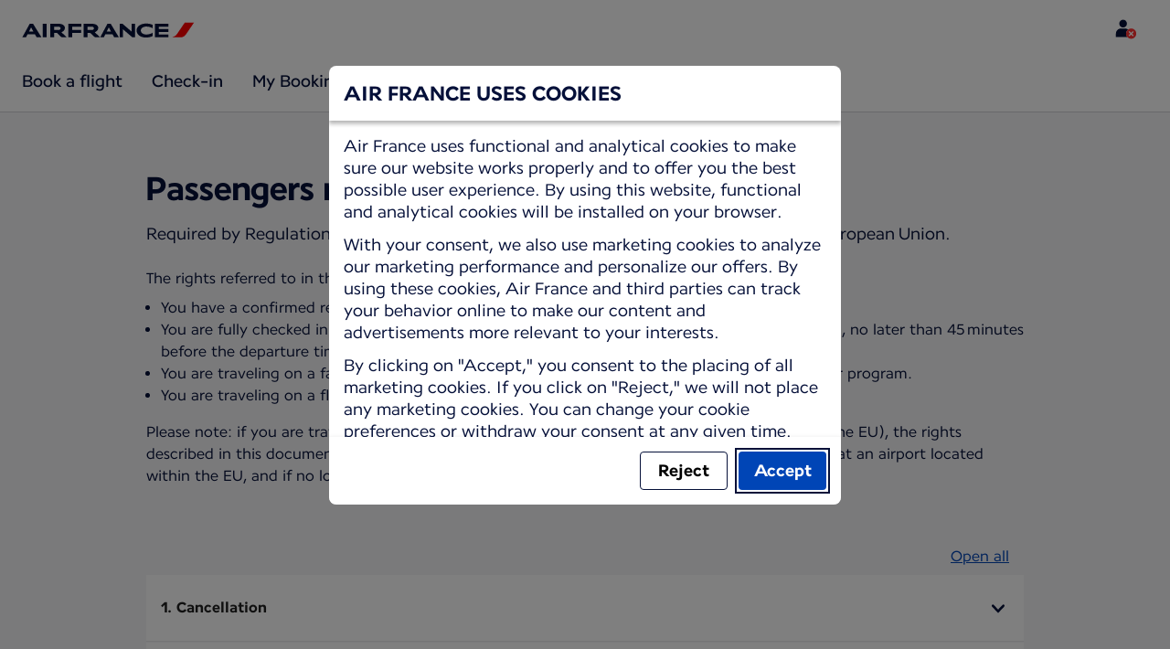

--- FILE ---
content_type: text/html;charset=UTF-8
request_url: https://wwws.airfrance.sa/information/legal/assistance-et-indemnisation
body_size: 69299
content:
<!DOCTYPE html><html lang="en-US" class="bwc-page-template-powered" data-beasties-container><head>
    <meta charset="utf-8">
    <base href="/">
    <script>
      var bwTimestampLoadStart = Date.now();

      // Inform relay that we are using our own cookie banner
      window.uses_own_tracking_banner = true;
    </script>

    <meta name="viewport" content="width=device-width, initial-scale=1">
    <meta name="mobile-web-app-capable" content="yes">
    <meta name="apple-mobile-web-app-capable" content="yes">
    <meta name="apple-mobile-web-app-status-bar-style" content="default">
  <link rel="preload" href="https://www.static-af.com/i18n/253ded1245e9056938b9a468367e556ee9bcd0c5253dd5864f0859ce8a612473/AF/sa/en-US/common.json" as="fetch" crossorigin="anonymous" id="labels-preloadcommon"><link rel="stylesheet" href="https://www.static-af.com/assets/css/af.f5811fe5691999d754e2df98.css" id="bw-stylesheet"><link rel="stylesheet" href="https://www.static-af.com/assets/css/af-print.9f9ff29e5cafe3a501a9762e.css" id="bw-print-stylesheet" media="print"><link rel="icon" href="https://www.static-af.com/assets/af/img/logo-120.png" sizes="120x120"><link rel="icon" href="https://www.static-af.com/assets/af/img/logo-48.png" sizes="48x48"><link rel="manifest" href="https://www.static-af.com/assets/af/manifest.webmanifest"><meta name="theme-color" content="#051039"><meta name="cookie-banner-brand" content="AF"><meta name="cookie-banner-language" content="en-US"><meta name="cookie-banner-country" content="SA"><title>Passengers rights | Air France, Saudi Arabia</title><script type="text/javascript" src="https://www.static-af.com/assets/cookie-banner/cookie-banner.js"></script><style ng-app-id="server-app">bwc-page-template[_ngcontent-server-app-c2927697084] > .mat-drawer-container[_ngcontent-server-app-c2927697084], bwc-page-template[_ngcontent-server-app-c2927697084] > .mat-drawer-container[_ngcontent-server-app-c2927697084] > .mat-drawer-content[_ngcontent-server-app-c2927697084]{overflow:initial}bwc-page-template[_ngcontent-server-app-c2927697084]   .bwc-page-template__container[_ngcontent-server-app-c2927697084]{display:flex;width:100%;height:100%;transform:none!important}bwc-page-template[_ngcontent-server-app-c2927697084]   .bwc-page-template__container[_ngcontent-server-app-c2927697084]   .mat-sidenav-content[_ngcontent-server-app-c2927697084], bwc-page-template[_ngcontent-server-app-c2927697084]   .bwc-page-template__container[_ngcontent-server-app-c2927697084]   .mat-sidenav-container[_ngcontent-server-app-c2927697084], bwc-page-template[_ngcontent-server-app-c2927697084]   .bwc-page-template__container[_ngcontent-server-app-c2927697084]   .mat-drawer-content[_ngcontent-server-app-c2927697084]{transform:none!important}bwc-page-template[_ngcontent-server-app-c2927697084]   .bwc-page-template__container[_ngcontent-server-app-c2927697084] > .mat-drawer-content[_ngcontent-server-app-c2927697084]{flex:1 0 auto;flex-direction:column;width:100%}bwc-page-template[_ngcontent-server-app-c2927697084]   .bwc-page-template__container[_ngcontent-server-app-c2927697084]   footer[_ngcontent-server-app-c2927697084]{z-index:0}bwc-page-template[_ngcontent-server-app-c2927697084]   .bwc-page-template__navigation[_ngcontent-server-app-c2927697084]{display:block;height:100%}bwc-page-template[_ngcontent-server-app-c2927697084]   .bwc-page-template__content[_ngcontent-server-app-c2927697084]{display:flex;flex-direction:column;height:inherit}bwc-page-template[_ngcontent-server-app-c2927697084]   .bwc-page-template__content__sticky-header[_ngcontent-server-app-c2927697084]{z-index:1;top:0;width:100%;transition:transform .18s ease-in;border-bottom:var(--aero-border-width-default, 1px) solid var(--aero-color-border-default, #d4d8da);background-color:var(--aero-color-surface-default)}bwc-page-template[_ngcontent-server-app-c2927697084]   .bwc-page-template__content__sticky-header[_ngcontent-server-app-c2927697084]   bwc-subheader[_ngcontent-server-app-c2927697084]   .mat-toolbar[_ngcontent-server-app-c2927697084]{box-shadow:none}bwc-page-template[_ngcontent-server-app-c2927697084]   .bwc-page-template__content__sticky-header[_ngcontent-server-app-c2927697084]   bwc-logo-header[_ngcontent-server-app-c2927697084]   .mat-toolbar[_ngcontent-server-app-c2927697084]{box-shadow:none}bwc-page-template[_ngcontent-server-app-c2927697084]   .bwc-page-template__content__sticky-header__toptasks[_ngcontent-server-app-c2927697084]{display:none;background-color:var(--bwc-palette-white)}@media (min-width: 960px){bwc-page-template[_ngcontent-server-app-c2927697084]   .bwc-page-template__content__sticky-header__toptasks[_ngcontent-server-app-c2927697084]{display:block}}bwc-page-template[_ngcontent-server-app-c2927697084]   .bwc-page-template__content__sticky-header-collapsed[_ngcontent-server-app-c2927697084]{transform:translateY(-56px)}bwc-page-template[_ngcontent-server-app-c2927697084]   .bwc-page-template__content__sticky-header-collapsed[_ngcontent-server-app-c2927697084]   .bwc-logo-header__container--hide-collapsed[_ngcontent-server-app-c2927697084]{display:none}bwc-page-template[_ngcontent-server-app-c2927697084]   .bwc-page-template__content__sticky-top-tasks[_ngcontent-server-app-c2927697084]{display:block;position:sticky;z-index:1;bottom:0;width:100%;padding-bottom:env(safe-area-inset-bottom);border-top:var(--aero-border-width-default) solid var(--aero-color-border-default)}@media (min-width: 960px){bwc-page-template[_ngcontent-server-app-c2927697084]   .bwc-page-template__content__sticky-top-tasks[_ngcontent-server-app-c2927697084]{display:none;height:0;overflow:hidden}}bwc-page-template[_ngcontent-server-app-c2927697084]   .bwc-page-template__content__main-view[_ngcontent-server-app-c2927697084]{position:relative;z-index:0;flex-grow:1;flex-shrink:0}bwc-page-template[_ngcontent-server-app-c2927697084]   .bwc-page-template__content[_ngcontent-server-app-c2927697084]   bwc-legal-footer[_ngcontent-server-app-c2927697084]{flex-grow:0;flex-shrink:0}bwc-page-template[_ngcontent-server-app-c2927697084]   .bwc-page-template__sidenav[_ngcontent-server-app-c2927697084]{width:280px}@media (max-width: 599px){bwc-page-template[_ngcontent-server-app-c2927697084]   .bwc-page-template__sidenav[_ngcontent-server-app-c2927697084]{width:100%;box-shadow:none}}@media (min-width: 600px){bwc-page-template[_ngcontent-server-app-c2927697084]   .bwc-page-template__sidenav[_ngcontent-server-app-c2927697084]{width:100%;box-shadow:none}}bwc-page-template[_ngcontent-server-app-c2927697084]   .bwc-page-template__sidenav__divider[_ngcontent-server-app-c2927697084]{display:block;margin:0;border:var(--aero-border-width-default, 1px) solid var(--aero-color-border-default)}bwc-page-template[_ngcontent-server-app-c2927697084]   .bwc-page-template__sidenav__alllinks[_ngcontent-server-app-c2927697084]{margin-top:16px;margin-left:40px}bwc-page-template[_ngcontent-server-app-c2927697084]   .bwc-page-template__sidenav__enabler[_ngcontent-server-app-c2927697084]{padding:0 20px}bwc-page-template[_ngcontent-server-app-c2927697084]   .bwc-page-template__sidenav__enabler[_ngcontent-server-app-c2927697084]   button[_ngcontent-server-app-c2927697084]{width:100%;min-height:56px;padding:0 20px}bwc-page-template[_ngcontent-server-app-c2927697084]   .bwc-page-template__sidenav__enabler[_ngcontent-server-app-c2927697084]   button__button-flag-wrapper[_ngcontent-server-app-c2927697084]{display:flex;align-items:center;justify-content:left}bwc-page-template[_ngcontent-server-app-c2927697084]   .bwc-page-template__sidenav__enabler[_ngcontent-server-app-c2927697084]   button__button-flag-wrapper__left-icon[_ngcontent-server-app-c2927697084]{margin-right:8px}bwc-page-template[_ngcontent-server-app-c2927697084]   .bwc-page-template__sidenav__close-button[_ngcontent-server-app-c2927697084]{padding:16px}bwc-page-template[_ngcontent-server-app-c2927697084]   .bwc-page-template__sidenav[_ngcontent-server-app-c2927697084]   bwc-multi-list[_ngcontent-server-app-c2927697084]:not([horizontal])   .bwc-multi-list-item[_ngcontent-server-app-c2927697084]   .mdc-list-item[_ngcontent-server-app-c2927697084]{height:auto;min-height:48px}bwc-page-template[_ngcontent-server-app-c2927697084]   .bwc-page-template__sidenav[_ngcontent-server-app-c2927697084]   bwc-multi-list[_ngcontent-server-app-c2927697084]:not([horizontal])   .bwc-multi-list-item[_ngcontent-server-app-c2927697084]   .mdc-list-item__content[_ngcontent-server-app-c2927697084]{padding:0}bwc-page-template[_ngcontent-server-app-c2927697084]   .bwc-page-template__sidenav[_ngcontent-server-app-c2927697084]   bwc-multi-list[_ngcontent-server-app-c2927697084]:not([horizontal])   .bwc-multi-list-item__button[_ngcontent-server-app-c2927697084], bwc-page-template[_ngcontent-server-app-c2927697084]   .bwc-page-template__sidenav[_ngcontent-server-app-c2927697084]   bwc-multi-list[_ngcontent-server-app-c2927697084]:not([horizontal])   .bwc-multi-list-item__link[_ngcontent-server-app-c2927697084]{box-sizing:border-box;min-height:24px;text-decoration:none;white-space:normal}bwc-page-template[_ngcontent-server-app-c2927697084]   .bwc-page-template__sidenav[_ngcontent-server-app-c2927697084]   bwc-multi-list[_ngcontent-server-app-c2927697084]:not([horizontal])   .bwc-multi-list-item__icon[_ngcontent-server-app-c2927697084]{margin-right:16px}bwc-page-template[_ngcontent-server-app-c2927697084]   .bwc-page-template__sidenav[_ngcontent-server-app-c2927697084]   bwc-multi-list[_ngcontent-server-app-c2927697084]:not([horizontal])   .bwc-multi-list-item__link--active[_ngcontent-server-app-c2927697084]{padding-left:36px;border-left:4px solid transparent}bwc-page-template[_ngcontent-server-app-c2927697084]   .bwc-page-template__notification.bwc-notification[_ngcontent-server-app-c2927697084]   .bwc-notification__container[_ngcontent-server-app-c2927697084]{flex-basis:1440px;flex-grow:0;margin:0 auto}bwc-page-template[_ngcontent-server-app-c2927697084]   .bwc-page-template__notification.bwc-notification__linklist[_ngcontent-server-app-c2927697084]{margin:0;list-style:none}bwc-page-template[_ngcontent-server-app-c2927697084]   .bwc-page-template__notification.bwc-notification__linklist[_ngcontent-server-app-c2927697084]   a[_ngcontent-server-app-c2927697084]{margin-left:8px}bwc-page-template[_ngcontent-server-app-c2927697084]   .bwc-page-template__side-panel-container[_ngcontent-server-app-c2927697084]{position:relative;height:100%;gap:16px}bwc-page-template[_ngcontent-server-app-c2927697084]   .bwc-page-template__side-panel[_ngcontent-server-app-c2927697084]{position:absolute;left:0;width:100%}bwc-page-template[_ngcontent-server-app-c2927697084]   .bwc-page-template__side-panel.slide-right[_ngcontent-server-app-c2927697084]{animation:_ngcontent-server-app-c2927697084_slideInRight .4s forwards}bwc-page-template[_ngcontent-server-app-c2927697084]   .bwc-page-template__side-panel.slide-left[_ngcontent-server-app-c2927697084]{animation:_ngcontent-server-app-c2927697084_slideInLeft .4s forwards}@keyframes _ngcontent-server-app-c2927697084_slideInRight{0%{transform:translate(100%);opacity:0}to{transform:translate(0);opacity:1}}@keyframes _ngcontent-server-app-c2927697084_slideInLeft{0%{transform:translate(-100%);opacity:0}to{transform:translate(0);opacity:1}}bwc-page-template[_ngcontent-server-app-c2927697084]   .bwc-page-template__side-panel-section[_ngcontent-server-app-c2927697084]{display:flex;flex-flow:column;margin:16px;gap:16px}bwc-page-template[_ngcontent-server-app-c2927697084]   .bwc-page-template__side-panel-category-wrapper[_ngcontent-server-app-c2927697084]{display:flex;flex-direction:column;align-items:flex-start;gap:var(--aero-space-lg, 24px);list-style:none}bwc-page-template[_ngcontent-server-app-c2927697084]   .bwc-page-template__side-panel-category-wrapper[_ngcontent-server-app-c2927697084]   li[_ngcontent-server-app-c2927697084]{width:100%}bwc-page-template[_ngcontent-server-app-c2927697084]   .bwc-page-template__side-panel-category-wrapper.bwc-page-template__side-panel-level-0[_ngcontent-server-app-c2927697084]{gap:0}@media (min-width: 960px){bwc-page-template[_ngcontent-server-app-c2927697084]   .bwc-page-template__side-panel-category-wrapper[_ngcontent-server-app-c2927697084]{gap:var(--aero-space-lg, 24px)}bwc-page-template[_ngcontent-server-app-c2927697084]   .bwc-page-template__side-panel-category-wrapper[_ngcontent-server-app-c2927697084]   .bwc-menu-action__link[_ngcontent-server-app-c2927697084], bwc-page-template[_ngcontent-server-app-c2927697084]   .bwc-page-template__side-panel-category-wrapper[_ngcontent-server-app-c2927697084]   .bwc-menu-action__button[_ngcontent-server-app-c2927697084]{justify-content:space-between;width:100%}}bwc-page-template[_ngcontent-server-app-c2927697084]   .bwc-page-template__side-panel-category[_ngcontent-server-app-c2927697084]{display:flex;flex-direction:column;align-items:flex-start;width:100%;gap:var(--aero-space-fix-xs, 8px)}bwc-page-template[_ngcontent-server-app-c2927697084]   .bwc-page-template__side-panel-category[_ngcontent-server-app-c2927697084]   .bwc-submenu-overlay__category-name[_ngcontent-server-app-c2927697084]{padding-left:var(--aero-space-sm, 12px);color:var(--aero-color-text-alternative, #68737a)}bwc-page-template[_ngcontent-server-app-c2927697084]   .bwc-page-template__side-panel-category__links[_ngcontent-server-app-c2927697084]{width:100%}bwc-page-template[_ngcontent-server-app-c2927697084]   .bwc-page-template__side-panel-category__links[_ngcontent-server-app-c2927697084]   ul[_ngcontent-server-app-c2927697084]{list-style:none}bwc-page-template[_ngcontent-server-app-c2927697084]   .bwc-page-template__container-spacer[_ngcontent-server-app-c2927697084]{height:8px}html.bwc-page-template-powered[_ngcontent-server-app-c2927697084]{display:flex;min-height:100%}html.bwc-page-template-powered[_ngcontent-server-app-c2927697084]   body[_ngcontent-server-app-c2927697084]{flex:1 1 100%;max-width:100%}</style><style ng-app-id="server-app">.mat-drawer-container{position:relative;z-index:1;color:var(--mat-sidenav-content-text-color, var(--mat-sys-on-background));background-color:var(--mat-sidenav-content-background-color, var(--mat-sys-background));box-sizing:border-box;display:block;overflow:hidden}.mat-drawer-container[fullscreen]{top:0;left:0;right:0;bottom:0;position:absolute}.mat-drawer-container[fullscreen].mat-drawer-container-has-open{overflow:hidden}.mat-drawer-container.mat-drawer-container-explicit-backdrop .mat-drawer-side{z-index:3}.mat-drawer-container.ng-animate-disabled .mat-drawer-backdrop,.mat-drawer-container.ng-animate-disabled .mat-drawer-content,.ng-animate-disabled .mat-drawer-container .mat-drawer-backdrop,.ng-animate-disabled .mat-drawer-container .mat-drawer-content{transition:none}.mat-drawer-backdrop{top:0;left:0;right:0;bottom:0;position:absolute;display:block;z-index:3;visibility:hidden}.mat-drawer-backdrop.mat-drawer-shown{visibility:visible;background-color:var(--mat-sidenav-scrim-color, color-mix(in srgb, var(--mat-sys-neutral-variant20) 40%, transparent))}.mat-drawer-transition .mat-drawer-backdrop{transition-duration:400ms;transition-timing-function:cubic-bezier(0.25, 0.8, 0.25, 1);transition-property:background-color,visibility}@media(forced-colors: active){.mat-drawer-backdrop{opacity:.5}}.mat-drawer-content{position:relative;z-index:1;display:block;height:100%;overflow:auto}.mat-drawer-content.mat-drawer-content-hidden{opacity:0}.mat-drawer-transition .mat-drawer-content{transition-duration:400ms;transition-timing-function:cubic-bezier(0.25, 0.8, 0.25, 1);transition-property:transform,margin-left,margin-right}.mat-drawer{position:relative;z-index:4;color:var(--mat-sidenav-container-text-color, var(--mat-sys-on-surface-variant));box-shadow:var(--mat-sidenav-container-elevation-shadow, none);background-color:var(--mat-sidenav-container-background-color, var(--mat-sys-surface));border-top-right-radius:var(--mat-sidenav-container-shape, var(--mat-sys-corner-large));border-bottom-right-radius:var(--mat-sidenav-container-shape, var(--mat-sys-corner-large));width:var(--mat-sidenav-container-width, 360px);display:block;position:absolute;top:0;bottom:0;z-index:3;outline:0;box-sizing:border-box;overflow-y:auto;transform:translate3d(-100%, 0, 0)}@media(forced-colors: active){.mat-drawer,[dir=rtl] .mat-drawer.mat-drawer-end{border-right:solid 1px currentColor}}@media(forced-colors: active){[dir=rtl] .mat-drawer,.mat-drawer.mat-drawer-end{border-left:solid 1px currentColor;border-right:none}}.mat-drawer.mat-drawer-side{z-index:2}.mat-drawer.mat-drawer-end{right:0;transform:translate3d(100%, 0, 0);border-top-left-radius:var(--mat-sidenav-container-shape, var(--mat-sys-corner-large));border-bottom-left-radius:var(--mat-sidenav-container-shape, var(--mat-sys-corner-large));border-top-right-radius:0;border-bottom-right-radius:0}[dir=rtl] .mat-drawer{border-top-left-radius:var(--mat-sidenav-container-shape, var(--mat-sys-corner-large));border-bottom-left-radius:var(--mat-sidenav-container-shape, var(--mat-sys-corner-large));border-top-right-radius:0;border-bottom-right-radius:0;transform:translate3d(100%, 0, 0)}[dir=rtl] .mat-drawer.mat-drawer-end{border-top-right-radius:var(--mat-sidenav-container-shape, var(--mat-sys-corner-large));border-bottom-right-radius:var(--mat-sidenav-container-shape, var(--mat-sys-corner-large));border-top-left-radius:0;border-bottom-left-radius:0;left:0;right:auto;transform:translate3d(-100%, 0, 0)}.mat-drawer-transition .mat-drawer{transition:transform 400ms cubic-bezier(0.25, 0.8, 0.25, 1)}.mat-drawer:not(.mat-drawer-opened):not(.mat-drawer-animating){visibility:hidden;box-shadow:none}.mat-drawer:not(.mat-drawer-opened):not(.mat-drawer-animating) .mat-drawer-inner-container{display:none}.mat-drawer.mat-drawer-opened.mat-drawer-opened{transform:none}.mat-drawer-side{box-shadow:none;border-right-color:var(--mat-sidenav-container-divider-color, transparent);border-right-width:1px;border-right-style:solid}.mat-drawer-side.mat-drawer-end{border-left-color:var(--mat-sidenav-container-divider-color, transparent);border-left-width:1px;border-left-style:solid;border-right:none}[dir=rtl] .mat-drawer-side{border-left-color:var(--mat-sidenav-container-divider-color, transparent);border-left-width:1px;border-left-style:solid;border-right:none}[dir=rtl] .mat-drawer-side.mat-drawer-end{border-right-color:var(--mat-sidenav-container-divider-color, transparent);border-right-width:1px;border-right-style:solid;border-left:none}.mat-drawer-inner-container{width:100%;height:100%;overflow:auto}.mat-sidenav-fixed{position:fixed}
</style><style ng-app-id="server-app">.mat-toolbar{background:var(--mat-toolbar-container-background-color, var(--mat-sys-surface));color:var(--mat-toolbar-container-text-color, var(--mat-sys-on-surface))}.mat-toolbar,.mat-toolbar h1,.mat-toolbar h2,.mat-toolbar h3,.mat-toolbar h4,.mat-toolbar h5,.mat-toolbar h6{font-family:var(--mat-toolbar-title-text-font, var(--mat-sys-title-large-font));font-size:var(--mat-toolbar-title-text-size, var(--mat-sys-title-large-size));line-height:var(--mat-toolbar-title-text-line-height, var(--mat-sys-title-large-line-height));font-weight:var(--mat-toolbar-title-text-weight, var(--mat-sys-title-large-weight));letter-spacing:var(--mat-toolbar-title-text-tracking, var(--mat-sys-title-large-tracking));margin:0}@media(forced-colors: active){.mat-toolbar{outline:solid 1px}}.mat-toolbar .mat-form-field-underline,.mat-toolbar .mat-form-field-ripple,.mat-toolbar .mat-focused .mat-form-field-ripple{background-color:currentColor}.mat-toolbar .mat-form-field-label,.mat-toolbar .mat-focused .mat-form-field-label,.mat-toolbar .mat-select-value,.mat-toolbar .mat-select-arrow,.mat-toolbar .mat-form-field.mat-focused .mat-select-arrow{color:inherit}.mat-toolbar .mat-input-element{caret-color:currentColor}.mat-toolbar .mat-mdc-button-base.mat-mdc-button-base.mat-unthemed{--mat-button-text-label-text-color: var(--mat-toolbar-container-text-color, var(--mat-sys-on-surface));--mat-button-outlined-label-text-color: var(--mat-toolbar-container-text-color, var(--mat-sys-on-surface))}.mat-toolbar-row,.mat-toolbar-single-row{display:flex;box-sizing:border-box;padding:0 16px;width:100%;flex-direction:row;align-items:center;white-space:nowrap;height:var(--mat-toolbar-standard-height, 64px)}@media(max-width: 599px){.mat-toolbar-row,.mat-toolbar-single-row{height:var(--mat-toolbar-mobile-height, 56px)}}.mat-toolbar-multiple-rows{display:flex;box-sizing:border-box;flex-direction:column;width:100%;min-height:var(--mat-toolbar-standard-height, 64px)}@media(max-width: 599px){.mat-toolbar-multiple-rows{min-height:var(--mat-toolbar-mobile-height, 56px)}}
</style><style ng-app-id="server-app">[_nghost-server-app-c1796863498]{display:inline-block;line-height:0}[_nghost-server-app-c1796863498]   img[_ngcontent-server-app-c1796863498]{display:inline-block}</style><style ng-app-id="server-app">[_nghost-server-app-c28159107]{display:block;position:relative}[_nghost-server-app-c28159107]   button[_ngcontent-server-app-c28159107]{line-height:0}[_nghost-server-app-c28159107]   .bwc-logo-header[_ngcontent-server-app-c28159107]{align-items:center;height:auto;padding:var(--aero-space-xs, 8px) var(--aero-space-xs, 8px) 0 var(--aero-space-xs, 8px)}@media (max-width: 599px){[_nghost-server-app-c28159107]   .bwc-logo-header[_ngcontent-server-app-c28159107]{display:flex;align-items:center;align-self:stretch;justify-content:space-between}}@media (min-width: 960px){[_nghost-server-app-c28159107]   .bwc-logo-header[_ngcontent-server-app-c28159107]{height:auto;padding:var(--aero-space-2xs, 8px) var(--aero-space-md, 24px) 0 var(--aero-space-md, 24px)}}@media (min-width: 768px){[_nghost-server-app-c28159107]   .bwc-logo-header[_ngcontent-server-app-c28159107]   .bwc-logo-header__label-login[_ngcontent-server-app-c28159107], [_nghost-server-app-c28159107]   .bwc-logo-header[_ngcontent-server-app-c28159107]   .bwc-logo-header__label-enrol[_ngcontent-server-app-c28159107]{display:inline;text-transform:none}[_nghost-server-app-c28159107]   .bwc-logo-header[_ngcontent-server-app-c28159107]   .bwc-logo-header__button-countrylang[_ngcontent-server-app-c28159107]{display:block}[_nghost-server-app-c28159107]   .bwc-logo-header[_ngcontent-server-app-c28159107]   .bwc-logo-header__redirection-notice-container__language[_ngcontent-server-app-c28159107]{display:block}[_nghost-server-app-c28159107]   .bwc-logo-header[_ngcontent-server-app-c28159107]   .bwc-logo-header__redirection-notice-container__menu[_ngcontent-server-app-c28159107]{display:none}[_nghost-server-app-c28159107]   .bwc-logo-header[_ngcontent-server-app-c28159107]   .bwc-logo-header__enrol-button[_ngcontent-server-app-c28159107]{display:inline-block}}@media (min-width: 600px){[_nghost-server-app-c28159107]   .bwc-logo-header__button-container[_ngcontent-server-app-c28159107]{position:relative}}[_nghost-server-app-c28159107]   .bwc-logo-header__redirection-notice-container[_ngcontent-server-app-c28159107]{position:absolute;z-index:101;top:48px;right:5px;left:5px;border-radius:2px;box-shadow:0 4px 4px #0000003d,0 0 4px #0000001f}@media (min-width: 600px){[_nghost-server-app-c28159107]   .bwc-logo-header__redirection-notice-container[_ngcontent-server-app-c28159107]{width:350px}[_nghost-server-app-c28159107]   .bwc-logo-header__redirection-notice-container__language[_ngcontent-server-app-c28159107]{right:0;left:auto}[_nghost-server-app-c28159107]   .bwc-logo-header__redirection-notice-container__language[_ngcontent-server-app-c28159107]:before{right:40px;left:auto}[_nghost-server-app-c28159107]   .bwc-logo-header__redirection-notice-container__menu[_ngcontent-server-app-c28159107]{right:auto;left:-10px}[_nghost-server-app-c28159107]   .bwc-logo-header__redirection-notice-container__menu[_ngcontent-server-app-c28159107]:before{left:10px}}[_nghost-server-app-c28159107]   .bwc-logo-header__redirection-notice-container[_ngcontent-server-app-c28159107]:before{content:"";display:block;position:absolute;top:-10px;width:0;height:0;border-right:20px solid transparent;border-left:20px solid transparent}[_nghost-server-app-c28159107]   .bwc-logo-header__logo-container[_ngcontent-server-app-c28159107]{display:flex;flex:1 1 auto;flex-wrap:wrap;align-self:center;margin-top:0;padding-left:var(--aero-space-fix-xs, 8px)}@media (min-width: 960px){[_nghost-server-app-c28159107]   .bwc-logo-header__logo-container[_ngcontent-server-app-c28159107]{padding-left:0}}[_nghost-server-app-c28159107]   .bwc-logo-header__logo-container-link[_ngcontent-server-app-c28159107]{display:inline-flex}[_nghost-server-app-c28159107]   .bwc-logo-header__logo-container-link[_ngcontent-server-app-c28159107]:focus-visible, [_nghost-server-app-c28159107]   .bwc-logo-header__logo-container-link[_ngcontent-server-app-c28159107]:focus{z-index:10;border:none;border-radius:var(--aero-border-radius-default);outline:var(--aero-outline-width-default) solid var(--aero-color-outline-default)!important;outline-offset:var(--aero-outline-width-default);box-shadow:none!important}[_nghost-server-app-c28159107]   .bwc-logo-header__logo-container[_ngcontent-server-app-c28159107]   h1[_ngcontent-server-app-c28159107]{display:inline-flex}[_nghost-server-app-c28159107]   .bwc-logo-header__spacer[_ngcontent-server-app-c28159107]{flex:1 1 auto}[_nghost-server-app-c28159107]   .bwc-logo-header__action-menu-container[_ngcontent-server-app-c28159107]{display:flex;gap:var(--aero-space-fix-2xs);align-items:center}@media (max-width: 599px){[_nghost-server-app-c28159107]   .bwc-logo-header__action-menu-container[_ngcontent-server-app-c28159107]{gap:var(--aero-space-fix-2xs)}}[_nghost-server-app-c28159107]   .bwc-logo-header__action-menu-container[_ngcontent-server-app-c28159107]   bwc-menu-action[_ngcontent-server-app-c28159107]{width:auto}[_nghost-server-app-c28159107]   .bwc-logo-header__logo[_ngcontent-server-app-c28159107]{display:inline-block;align-self:center;background-color:transparent;background-repeat:no-repeat;background-position:left center;background-size:100% auto}@media (min-width: 960px){[_nghost-server-app-c28159107]   .bwc-logo-header__logo[_ngcontent-server-app-c28159107]{background-position:left bottom}}[_nghost-server-app-c28159107]   .bwc-logo-header__enrol-container[_ngcontent-server-app-c28159107]{display:none}@media (min-width: 1280px){[_nghost-server-app-c28159107]   .bwc-logo-header__enrol-container[_ngcontent-server-app-c28159107]{display:block}}[_nghost-server-app-c28159107]   .bwc-logo-header[_ngcontent-server-app-c28159107]   button.bwc-logo-header__button-countrylang[_ngcontent-server-app-c28159107]:not(:hover), [_nghost-server-app-c28159107]   .bwc-logo-header[_ngcontent-server-app-c28159107]   button.bwc-logo-header__auth-menu-button[_ngcontent-server-app-c28159107]:not(:hover), [_nghost-server-app-c28159107]   .bwc-logo-header[_ngcontent-server-app-c28159107]   button.bwc-logo-header__login-button[_ngcontent-server-app-c28159107]:not(:hover), [_nghost-server-app-c28159107]   .bwc-logo-header[_ngcontent-server-app-c28159107]   button.bwc-logo-header__enrol-button[_ngcontent-server-app-c28159107]:not(:hover), [_nghost-server-app-c28159107]   .bwc-logo-header[_ngcontent-server-app-c28159107]   button.bwc-logo-header__user-profile-info[_ngcontent-server-app-c28159107]:not(:hover){background-color:unset;color:inherit}[_nghost-server-app-c28159107]   .bwc-logo-header__auth-menu-button[_ngcontent-server-app-c28159107], [_nghost-server-app-c28159107]   .bwc-logo-header__login-button[_ngcontent-server-app-c28159107], [_nghost-server-app-c28159107]   .bwc-logo-header__enrol-button[_ngcontent-server-app-c28159107], [_nghost-server-app-c28159107]   .bwc-logo-header__button-countrylang[_ngcontent-server-app-c28159107], [_nghost-server-app-c28159107]   .bwc-logo-header__label-login[_ngcontent-server-app-c28159107], [_nghost-server-app-c28159107]   .bwc-logo-header__label-enrol[_ngcontent-server-app-c28159107], [_nghost-server-app-c28159107]   .bwc-logo-header__label-countrylang[_ngcontent-server-app-c28159107]{text-transform:none}.bw-kl   [_nghost-server-app-c28159107]   .bwc-logo-header__auth-menu-button[_ngcontent-server-app-c28159107], .bw-kl   [_nghost-server-app-c28159107]   .bwc-logo-header__login-button[_ngcontent-server-app-c28159107], .bw-kl   [_nghost-server-app-c28159107]   .bwc-logo-header__enrol-button[_ngcontent-server-app-c28159107], .bw-kl   [_nghost-server-app-c28159107]   .bwc-logo-header__button-countrylang[_ngcontent-server-app-c28159107], .bw-kl   [_nghost-server-app-c28159107]   .bwc-logo-header__label-login[_ngcontent-server-app-c28159107], .bw-kl   [_nghost-server-app-c28159107]   .bwc-logo-header__label-enrol[_ngcontent-server-app-c28159107], .bw-kl   [_nghost-server-app-c28159107]   .bwc-logo-header__label-countrylang[_ngcontent-server-app-c28159107]{color:var(--bwc-palette-primary-900)}@media (max-width: 599px){[_nghost-server-app-c28159107]   .bwc-logo-header__label-login[_ngcontent-server-app-c28159107]{display:none}}[_nghost-server-app-c28159107]   .bwc-logo-header__button-countrylang[_ngcontent-server-app-c28159107]{display:none}[_nghost-server-app-c28159107]   .bwc-logo-header__redirection-notice-container__language[_ngcontent-server-app-c28159107]{display:none}[_nghost-server-app-c28159107]   .bwc-logo-header__redirection-notice-container__menu[_ngcontent-server-app-c28159107]{display:block}[_nghost-server-app-c28159107]   .bwc-logo-header__user-initials[_ngcontent-server-app-c28159107]{align-content:center;padding:4px 0}@media (min-width: 600px){[_nghost-server-app-c28159107]   .bwc-logo-header__user-initials[_ngcontent-server-app-c28159107]{padding:8px 0}}[_nghost-server-app-c28159107]   .bwc-logo-header__user-avatar[_ngcontent-server-app-c28159107]{padding:8px 0}[_nghost-server-app-c28159107]   .bwc-logo-header__user-name[_ngcontent-server-app-c28159107]{display:block;line-height:1.2}[_nghost-server-app-c28159107]   .bwc-logo-header__user-profile-type-container[_ngcontent-server-app-c28159107]{display:none}@media (min-width: 768px){[_nghost-server-app-c28159107]   .bwc-logo-header__user-profile-type-container[_ngcontent-server-app-c28159107]{display:flex}}[_nghost-server-app-c28159107]   .bwc-logo-header__expand-status[_ngcontent-server-app-c28159107]{padding:8px 0 0 16px}@media (min-width: 960px){[_nghost-server-app-c28159107]   .bwc-logo-header__hamburger-nav[_ngcontent-server-app-c28159107]{display:none}}@media (min-width: 960px){[_nghost-server-app-c28159107]   .bwc-logo-header__button-menu[_ngcontent-server-app-c28159107]{display:none}}[_nghost-server-app-c28159107]   .bwc-logo-header__button-menu.mdc-icon-button[_ngcontent-server-app-c28159107]{min-width:40px;min-height:40px}[_nghost-server-app-c28159107]   .bwc-logo-header__button-menu[_ngcontent-server-app-c28159107]   .mat-mdc-button-persistent-ripple[_ngcontent-server-app-c28159107]{border-radius:2px}[_nghost-server-app-c28159107]   .bwc-logo-header__flyingblue-extra[_ngcontent-server-app-c28159107]{margin-left:4px}.bwc-small-header[_nghost-server-app-c28159107]   .bwc-logo-header__button-menu[_ngcontent-server-app-c28159107]{margin-right:0}.bwc-small-header[_nghost-server-app-c28159107]   .bwc-logo-header__logo[_ngcontent-server-app-c28159107]{background-position:left center}[_nghost-server-app-c28159107]   .bwc-logo-header__profile-list[_ngcontent-server-app-c28159107]   .mat-mdc-list[_ngcontent-server-app-c28159107]   .mdc-list-item[_ngcontent-server-app-c28159107]{height:auto}[_nghost-server-app-c28159107]   .bwc-logo-header__profile-list[_ngcontent-server-app-c28159107]   .mat-mdc-list[_ngcontent-server-app-c28159107]   .mdc-list-item[_ngcontent-server-app-c28159107]   .bwc-multi-list__button[_ngcontent-server-app-c28159107]{height:auto;padding:16px 24px;line-height:normal}.bwc-logo-header__user-profile-button[_ngcontent-server-app-c28159107]{display:inline-block;box-sizing:border-box;width:32px;height:32px;border-radius:50%;text-align:center}@media (min-width: 600px){.bwc-logo-header__user-profile-button[_ngcontent-server-app-c28159107]{width:40px;height:40px;padding:8px 0}}.bwc-logo-header__user-profile-type__logo-wrapper[_ngcontent-server-app-c28159107]{display:flex;align-items:center}</style><style ng-app-id="server-app">.bwc-skiplink[_nghost-server-app-c1894850802]{position:fixed;z-index:1;left:8px;transform:translateY(-54px)}.bwc-skiplink[_nghost-server-app-c1894850802]   a[_ngcontent-server-app-c1894850802]{top:0;transition:transform .2s ease-in;opacity:0}.bwc-skiplink[_nghost-server-app-c1894850802]   a.mat-raised-button.mat-primary[_ngcontent-server-app-c1894850802]{text-transform:uppercase}.bw-kl   .bwc-skiplink[_nghost-server-app-c1894850802]   a.mat-raised-button.mat-primary[_ngcontent-server-app-c1894850802]{border-radius:0}.bwc-skiplink[_nghost-server-app-c1894850802]   a[_ngcontent-server-app-c1894850802]:focus{transform:translateY(62px);opacity:1}</style><style ng-app-id="server-app">.mat-mdc-button-base{text-decoration:none}.mat-mdc-button-base .mat-icon{min-height:fit-content;flex-shrink:0}.mdc-button{-webkit-user-select:none;user-select:none;position:relative;display:inline-flex;align-items:center;justify-content:center;box-sizing:border-box;min-width:64px;border:none;outline:none;line-height:inherit;-webkit-appearance:none;overflow:visible;vertical-align:middle;background:rgba(0,0,0,0);padding:0 8px}.mdc-button::-moz-focus-inner{padding:0;border:0}.mdc-button:active{outline:none}.mdc-button:hover{cursor:pointer}.mdc-button:disabled{cursor:default;pointer-events:none}.mdc-button[hidden]{display:none}.mdc-button .mdc-button__label{position:relative}.mat-mdc-button{padding:0 var(--mat-button-text-horizontal-padding, 12px);height:var(--mat-button-text-container-height, 40px);font-family:var(--mat-button-text-label-text-font, var(--mat-sys-label-large-font));font-size:var(--mat-button-text-label-text-size, var(--mat-sys-label-large-size));letter-spacing:var(--mat-button-text-label-text-tracking, var(--mat-sys-label-large-tracking));text-transform:var(--mat-button-text-label-text-transform);font-weight:var(--mat-button-text-label-text-weight, var(--mat-sys-label-large-weight))}.mat-mdc-button,.mat-mdc-button .mdc-button__ripple{border-radius:var(--mat-button-text-container-shape, var(--mat-sys-corner-full))}.mat-mdc-button:not(:disabled){color:var(--mat-button-text-label-text-color, var(--mat-sys-primary))}.mat-mdc-button[disabled],.mat-mdc-button.mat-mdc-button-disabled{cursor:default;pointer-events:none;color:var(--mat-button-text-disabled-label-text-color, color-mix(in srgb, var(--mat-sys-on-surface) 38%, transparent))}.mat-mdc-button.mat-mdc-button-disabled-interactive{pointer-events:auto}.mat-mdc-button:has(.material-icons,mat-icon,[matButtonIcon]){padding:0 var(--mat-button-text-with-icon-horizontal-padding, 16px)}.mat-mdc-button>.mat-icon{margin-right:var(--mat-button-text-icon-spacing, 8px);margin-left:var(--mat-button-text-icon-offset, -4px)}[dir=rtl] .mat-mdc-button>.mat-icon{margin-right:var(--mat-button-text-icon-offset, -4px);margin-left:var(--mat-button-text-icon-spacing, 8px)}.mat-mdc-button .mdc-button__label+.mat-icon{margin-right:var(--mat-button-text-icon-offset, -4px);margin-left:var(--mat-button-text-icon-spacing, 8px)}[dir=rtl] .mat-mdc-button .mdc-button__label+.mat-icon{margin-right:var(--mat-button-text-icon-spacing, 8px);margin-left:var(--mat-button-text-icon-offset, -4px)}.mat-mdc-button .mat-ripple-element{background-color:var(--mat-button-text-ripple-color, color-mix(in srgb, var(--mat-sys-primary) calc(var(--mat-sys-pressed-state-layer-opacity) * 100%), transparent))}.mat-mdc-button .mat-mdc-button-persistent-ripple::before{background-color:var(--mat-button-text-state-layer-color, var(--mat-sys-primary))}.mat-mdc-button.mat-mdc-button-disabled .mat-mdc-button-persistent-ripple::before{background-color:var(--mat-button-text-disabled-state-layer-color, var(--mat-sys-on-surface-variant))}.mat-mdc-button:hover>.mat-mdc-button-persistent-ripple::before{opacity:var(--mat-button-text-hover-state-layer-opacity, var(--mat-sys-hover-state-layer-opacity))}.mat-mdc-button.cdk-program-focused>.mat-mdc-button-persistent-ripple::before,.mat-mdc-button.cdk-keyboard-focused>.mat-mdc-button-persistent-ripple::before,.mat-mdc-button.mat-mdc-button-disabled-interactive:focus>.mat-mdc-button-persistent-ripple::before{opacity:var(--mat-button-text-focus-state-layer-opacity, var(--mat-sys-focus-state-layer-opacity))}.mat-mdc-button:active>.mat-mdc-button-persistent-ripple::before{opacity:var(--mat-button-text-pressed-state-layer-opacity, var(--mat-sys-pressed-state-layer-opacity))}.mat-mdc-button .mat-mdc-button-touch-target{position:absolute;top:50%;height:var(--mat-button-text-touch-target-size, 48px);display:var(--mat-button-text-touch-target-display, block);left:0;right:0;transform:translateY(-50%)}.mat-mdc-unelevated-button{transition:box-shadow 280ms cubic-bezier(0.4, 0, 0.2, 1);height:var(--mat-button-filled-container-height, 40px);font-family:var(--mat-button-filled-label-text-font, var(--mat-sys-label-large-font));font-size:var(--mat-button-filled-label-text-size, var(--mat-sys-label-large-size));letter-spacing:var(--mat-button-filled-label-text-tracking, var(--mat-sys-label-large-tracking));text-transform:var(--mat-button-filled-label-text-transform);font-weight:var(--mat-button-filled-label-text-weight, var(--mat-sys-label-large-weight));padding:0 var(--mat-button-filled-horizontal-padding, 24px)}.mat-mdc-unelevated-button>.mat-icon{margin-right:var(--mat-button-filled-icon-spacing, 8px);margin-left:var(--mat-button-filled-icon-offset, -8px)}[dir=rtl] .mat-mdc-unelevated-button>.mat-icon{margin-right:var(--mat-button-filled-icon-offset, -8px);margin-left:var(--mat-button-filled-icon-spacing, 8px)}.mat-mdc-unelevated-button .mdc-button__label+.mat-icon{margin-right:var(--mat-button-filled-icon-offset, -8px);margin-left:var(--mat-button-filled-icon-spacing, 8px)}[dir=rtl] .mat-mdc-unelevated-button .mdc-button__label+.mat-icon{margin-right:var(--mat-button-filled-icon-spacing, 8px);margin-left:var(--mat-button-filled-icon-offset, -8px)}.mat-mdc-unelevated-button .mat-ripple-element{background-color:var(--mat-button-filled-ripple-color, color-mix(in srgb, var(--mat-sys-on-primary) calc(var(--mat-sys-pressed-state-layer-opacity) * 100%), transparent))}.mat-mdc-unelevated-button .mat-mdc-button-persistent-ripple::before{background-color:var(--mat-button-filled-state-layer-color, var(--mat-sys-on-primary))}.mat-mdc-unelevated-button.mat-mdc-button-disabled .mat-mdc-button-persistent-ripple::before{background-color:var(--mat-button-filled-disabled-state-layer-color, var(--mat-sys-on-surface-variant))}.mat-mdc-unelevated-button:hover>.mat-mdc-button-persistent-ripple::before{opacity:var(--mat-button-filled-hover-state-layer-opacity, var(--mat-sys-hover-state-layer-opacity))}.mat-mdc-unelevated-button.cdk-program-focused>.mat-mdc-button-persistent-ripple::before,.mat-mdc-unelevated-button.cdk-keyboard-focused>.mat-mdc-button-persistent-ripple::before,.mat-mdc-unelevated-button.mat-mdc-button-disabled-interactive:focus>.mat-mdc-button-persistent-ripple::before{opacity:var(--mat-button-filled-focus-state-layer-opacity, var(--mat-sys-focus-state-layer-opacity))}.mat-mdc-unelevated-button:active>.mat-mdc-button-persistent-ripple::before{opacity:var(--mat-button-filled-pressed-state-layer-opacity, var(--mat-sys-pressed-state-layer-opacity))}.mat-mdc-unelevated-button .mat-mdc-button-touch-target{position:absolute;top:50%;height:var(--mat-button-filled-touch-target-size, 48px);display:var(--mat-button-filled-touch-target-display, block);left:0;right:0;transform:translateY(-50%)}.mat-mdc-unelevated-button:not(:disabled){color:var(--mat-button-filled-label-text-color, var(--mat-sys-on-primary));background-color:var(--mat-button-filled-container-color, var(--mat-sys-primary))}.mat-mdc-unelevated-button,.mat-mdc-unelevated-button .mdc-button__ripple{border-radius:var(--mat-button-filled-container-shape, var(--mat-sys-corner-full))}.mat-mdc-unelevated-button[disabled],.mat-mdc-unelevated-button.mat-mdc-button-disabled{cursor:default;pointer-events:none;color:var(--mat-button-filled-disabled-label-text-color, color-mix(in srgb, var(--mat-sys-on-surface) 38%, transparent));background-color:var(--mat-button-filled-disabled-container-color, color-mix(in srgb, var(--mat-sys-on-surface) 12%, transparent))}.mat-mdc-unelevated-button.mat-mdc-button-disabled-interactive{pointer-events:auto}.mat-mdc-raised-button{transition:box-shadow 280ms cubic-bezier(0.4, 0, 0.2, 1);box-shadow:var(--mat-button-protected-container-elevation-shadow, var(--mat-sys-level1));height:var(--mat-button-protected-container-height, 40px);font-family:var(--mat-button-protected-label-text-font, var(--mat-sys-label-large-font));font-size:var(--mat-button-protected-label-text-size, var(--mat-sys-label-large-size));letter-spacing:var(--mat-button-protected-label-text-tracking, var(--mat-sys-label-large-tracking));text-transform:var(--mat-button-protected-label-text-transform);font-weight:var(--mat-button-protected-label-text-weight, var(--mat-sys-label-large-weight));padding:0 var(--mat-button-protected-horizontal-padding, 24px)}.mat-mdc-raised-button>.mat-icon{margin-right:var(--mat-button-protected-icon-spacing, 8px);margin-left:var(--mat-button-protected-icon-offset, -8px)}[dir=rtl] .mat-mdc-raised-button>.mat-icon{margin-right:var(--mat-button-protected-icon-offset, -8px);margin-left:var(--mat-button-protected-icon-spacing, 8px)}.mat-mdc-raised-button .mdc-button__label+.mat-icon{margin-right:var(--mat-button-protected-icon-offset, -8px);margin-left:var(--mat-button-protected-icon-spacing, 8px)}[dir=rtl] .mat-mdc-raised-button .mdc-button__label+.mat-icon{margin-right:var(--mat-button-protected-icon-spacing, 8px);margin-left:var(--mat-button-protected-icon-offset, -8px)}.mat-mdc-raised-button .mat-ripple-element{background-color:var(--mat-button-protected-ripple-color, color-mix(in srgb, var(--mat-sys-primary) calc(var(--mat-sys-pressed-state-layer-opacity) * 100%), transparent))}.mat-mdc-raised-button .mat-mdc-button-persistent-ripple::before{background-color:var(--mat-button-protected-state-layer-color, var(--mat-sys-primary))}.mat-mdc-raised-button.mat-mdc-button-disabled .mat-mdc-button-persistent-ripple::before{background-color:var(--mat-button-protected-disabled-state-layer-color, var(--mat-sys-on-surface-variant))}.mat-mdc-raised-button:hover>.mat-mdc-button-persistent-ripple::before{opacity:var(--mat-button-protected-hover-state-layer-opacity, var(--mat-sys-hover-state-layer-opacity))}.mat-mdc-raised-button.cdk-program-focused>.mat-mdc-button-persistent-ripple::before,.mat-mdc-raised-button.cdk-keyboard-focused>.mat-mdc-button-persistent-ripple::before,.mat-mdc-raised-button.mat-mdc-button-disabled-interactive:focus>.mat-mdc-button-persistent-ripple::before{opacity:var(--mat-button-protected-focus-state-layer-opacity, var(--mat-sys-focus-state-layer-opacity))}.mat-mdc-raised-button:active>.mat-mdc-button-persistent-ripple::before{opacity:var(--mat-button-protected-pressed-state-layer-opacity, var(--mat-sys-pressed-state-layer-opacity))}.mat-mdc-raised-button .mat-mdc-button-touch-target{position:absolute;top:50%;height:var(--mat-button-protected-touch-target-size, 48px);display:var(--mat-button-protected-touch-target-display, block);left:0;right:0;transform:translateY(-50%)}.mat-mdc-raised-button:not(:disabled){color:var(--mat-button-protected-label-text-color, var(--mat-sys-primary));background-color:var(--mat-button-protected-container-color, var(--mat-sys-surface))}.mat-mdc-raised-button,.mat-mdc-raised-button .mdc-button__ripple{border-radius:var(--mat-button-protected-container-shape, var(--mat-sys-corner-full))}.mat-mdc-raised-button:hover{box-shadow:var(--mat-button-protected-hover-container-elevation-shadow, var(--mat-sys-level2))}.mat-mdc-raised-button:focus{box-shadow:var(--mat-button-protected-focus-container-elevation-shadow, var(--mat-sys-level1))}.mat-mdc-raised-button:active,.mat-mdc-raised-button:focus:active{box-shadow:var(--mat-button-protected-pressed-container-elevation-shadow, var(--mat-sys-level1))}.mat-mdc-raised-button[disabled],.mat-mdc-raised-button.mat-mdc-button-disabled{cursor:default;pointer-events:none;color:var(--mat-button-protected-disabled-label-text-color, color-mix(in srgb, var(--mat-sys-on-surface) 38%, transparent));background-color:var(--mat-button-protected-disabled-container-color, color-mix(in srgb, var(--mat-sys-on-surface) 12%, transparent))}.mat-mdc-raised-button[disabled].mat-mdc-button-disabled,.mat-mdc-raised-button.mat-mdc-button-disabled.mat-mdc-button-disabled{box-shadow:var(--mat-button-protected-disabled-container-elevation-shadow, var(--mat-sys-level0))}.mat-mdc-raised-button.mat-mdc-button-disabled-interactive{pointer-events:auto}.mat-mdc-outlined-button{border-style:solid;transition:border 280ms cubic-bezier(0.4, 0, 0.2, 1);height:var(--mat-button-outlined-container-height, 40px);font-family:var(--mat-button-outlined-label-text-font, var(--mat-sys-label-large-font));font-size:var(--mat-button-outlined-label-text-size, var(--mat-sys-label-large-size));letter-spacing:var(--mat-button-outlined-label-text-tracking, var(--mat-sys-label-large-tracking));text-transform:var(--mat-button-outlined-label-text-transform);font-weight:var(--mat-button-outlined-label-text-weight, var(--mat-sys-label-large-weight));border-radius:var(--mat-button-outlined-container-shape, var(--mat-sys-corner-full));border-width:var(--mat-button-outlined-outline-width, 1px);padding:0 var(--mat-button-outlined-horizontal-padding, 24px)}.mat-mdc-outlined-button>.mat-icon{margin-right:var(--mat-button-outlined-icon-spacing, 8px);margin-left:var(--mat-button-outlined-icon-offset, -8px)}[dir=rtl] .mat-mdc-outlined-button>.mat-icon{margin-right:var(--mat-button-outlined-icon-offset, -8px);margin-left:var(--mat-button-outlined-icon-spacing, 8px)}.mat-mdc-outlined-button .mdc-button__label+.mat-icon{margin-right:var(--mat-button-outlined-icon-offset, -8px);margin-left:var(--mat-button-outlined-icon-spacing, 8px)}[dir=rtl] .mat-mdc-outlined-button .mdc-button__label+.mat-icon{margin-right:var(--mat-button-outlined-icon-spacing, 8px);margin-left:var(--mat-button-outlined-icon-offset, -8px)}.mat-mdc-outlined-button .mat-ripple-element{background-color:var(--mat-button-outlined-ripple-color, color-mix(in srgb, var(--mat-sys-primary) calc(var(--mat-sys-pressed-state-layer-opacity) * 100%), transparent))}.mat-mdc-outlined-button .mat-mdc-button-persistent-ripple::before{background-color:var(--mat-button-outlined-state-layer-color, var(--mat-sys-primary))}.mat-mdc-outlined-button.mat-mdc-button-disabled .mat-mdc-button-persistent-ripple::before{background-color:var(--mat-button-outlined-disabled-state-layer-color, var(--mat-sys-on-surface-variant))}.mat-mdc-outlined-button:hover>.mat-mdc-button-persistent-ripple::before{opacity:var(--mat-button-outlined-hover-state-layer-opacity, var(--mat-sys-hover-state-layer-opacity))}.mat-mdc-outlined-button.cdk-program-focused>.mat-mdc-button-persistent-ripple::before,.mat-mdc-outlined-button.cdk-keyboard-focused>.mat-mdc-button-persistent-ripple::before,.mat-mdc-outlined-button.mat-mdc-button-disabled-interactive:focus>.mat-mdc-button-persistent-ripple::before{opacity:var(--mat-button-outlined-focus-state-layer-opacity, var(--mat-sys-focus-state-layer-opacity))}.mat-mdc-outlined-button:active>.mat-mdc-button-persistent-ripple::before{opacity:var(--mat-button-outlined-pressed-state-layer-opacity, var(--mat-sys-pressed-state-layer-opacity))}.mat-mdc-outlined-button .mat-mdc-button-touch-target{position:absolute;top:50%;height:var(--mat-button-outlined-touch-target-size, 48px);display:var(--mat-button-outlined-touch-target-display, block);left:0;right:0;transform:translateY(-50%)}.mat-mdc-outlined-button:not(:disabled){color:var(--mat-button-outlined-label-text-color, var(--mat-sys-primary));border-color:var(--mat-button-outlined-outline-color, var(--mat-sys-outline))}.mat-mdc-outlined-button[disabled],.mat-mdc-outlined-button.mat-mdc-button-disabled{cursor:default;pointer-events:none;color:var(--mat-button-outlined-disabled-label-text-color, color-mix(in srgb, var(--mat-sys-on-surface) 38%, transparent));border-color:var(--mat-button-outlined-disabled-outline-color, color-mix(in srgb, var(--mat-sys-on-surface) 12%, transparent))}.mat-mdc-outlined-button.mat-mdc-button-disabled-interactive{pointer-events:auto}.mat-tonal-button{transition:box-shadow 280ms cubic-bezier(0.4, 0, 0.2, 1);height:var(--mat-button-tonal-container-height, 40px);font-family:var(--mat-button-tonal-label-text-font, var(--mat-sys-label-large-font));font-size:var(--mat-button-tonal-label-text-size, var(--mat-sys-label-large-size));letter-spacing:var(--mat-button-tonal-label-text-tracking, var(--mat-sys-label-large-tracking));text-transform:var(--mat-button-tonal-label-text-transform);font-weight:var(--mat-button-tonal-label-text-weight, var(--mat-sys-label-large-weight));padding:0 var(--mat-button-tonal-horizontal-padding, 24px)}.mat-tonal-button:not(:disabled){color:var(--mat-button-tonal-label-text-color, var(--mat-sys-on-secondary-container));background-color:var(--mat-button-tonal-container-color, var(--mat-sys-secondary-container))}.mat-tonal-button,.mat-tonal-button .mdc-button__ripple{border-radius:var(--mat-button-tonal-container-shape, var(--mat-sys-corner-full))}.mat-tonal-button[disabled],.mat-tonal-button.mat-mdc-button-disabled{cursor:default;pointer-events:none;color:var(--mat-button-tonal-disabled-label-text-color, color-mix(in srgb, var(--mat-sys-on-surface) 38%, transparent));background-color:var(--mat-button-tonal-disabled-container-color, color-mix(in srgb, var(--mat-sys-on-surface) 12%, transparent))}.mat-tonal-button.mat-mdc-button-disabled-interactive{pointer-events:auto}.mat-tonal-button>.mat-icon{margin-right:var(--mat-button-tonal-icon-spacing, 8px);margin-left:var(--mat-button-tonal-icon-offset, -8px)}[dir=rtl] .mat-tonal-button>.mat-icon{margin-right:var(--mat-button-tonal-icon-offset, -8px);margin-left:var(--mat-button-tonal-icon-spacing, 8px)}.mat-tonal-button .mdc-button__label+.mat-icon{margin-right:var(--mat-button-tonal-icon-offset, -8px);margin-left:var(--mat-button-tonal-icon-spacing, 8px)}[dir=rtl] .mat-tonal-button .mdc-button__label+.mat-icon{margin-right:var(--mat-button-tonal-icon-spacing, 8px);margin-left:var(--mat-button-tonal-icon-offset, -8px)}.mat-tonal-button .mat-ripple-element{background-color:var(--mat-button-tonal-ripple-color, color-mix(in srgb, var(--mat-sys-on-secondary-container) calc(var(--mat-sys-pressed-state-layer-opacity) * 100%), transparent))}.mat-tonal-button .mat-mdc-button-persistent-ripple::before{background-color:var(--mat-button-tonal-state-layer-color, var(--mat-sys-on-secondary-container))}.mat-tonal-button.mat-mdc-button-disabled .mat-mdc-button-persistent-ripple::before{background-color:var(--mat-button-tonal-disabled-state-layer-color, var(--mat-sys-on-surface-variant))}.mat-tonal-button:hover>.mat-mdc-button-persistent-ripple::before{opacity:var(--mat-button-tonal-hover-state-layer-opacity, var(--mat-sys-hover-state-layer-opacity))}.mat-tonal-button.cdk-program-focused>.mat-mdc-button-persistent-ripple::before,.mat-tonal-button.cdk-keyboard-focused>.mat-mdc-button-persistent-ripple::before,.mat-tonal-button.mat-mdc-button-disabled-interactive:focus>.mat-mdc-button-persistent-ripple::before{opacity:var(--mat-button-tonal-focus-state-layer-opacity, var(--mat-sys-focus-state-layer-opacity))}.mat-tonal-button:active>.mat-mdc-button-persistent-ripple::before{opacity:var(--mat-button-tonal-pressed-state-layer-opacity, var(--mat-sys-pressed-state-layer-opacity))}.mat-tonal-button .mat-mdc-button-touch-target{position:absolute;top:50%;height:var(--mat-button-tonal-touch-target-size, 48px);display:var(--mat-button-tonal-touch-target-display, block);left:0;right:0;transform:translateY(-50%)}.mat-mdc-button,.mat-mdc-unelevated-button,.mat-mdc-raised-button,.mat-mdc-outlined-button,.mat-tonal-button{-webkit-tap-highlight-color:rgba(0,0,0,0)}.mat-mdc-button .mat-mdc-button-ripple,.mat-mdc-button .mat-mdc-button-persistent-ripple,.mat-mdc-button .mat-mdc-button-persistent-ripple::before,.mat-mdc-unelevated-button .mat-mdc-button-ripple,.mat-mdc-unelevated-button .mat-mdc-button-persistent-ripple,.mat-mdc-unelevated-button .mat-mdc-button-persistent-ripple::before,.mat-mdc-raised-button .mat-mdc-button-ripple,.mat-mdc-raised-button .mat-mdc-button-persistent-ripple,.mat-mdc-raised-button .mat-mdc-button-persistent-ripple::before,.mat-mdc-outlined-button .mat-mdc-button-ripple,.mat-mdc-outlined-button .mat-mdc-button-persistent-ripple,.mat-mdc-outlined-button .mat-mdc-button-persistent-ripple::before,.mat-tonal-button .mat-mdc-button-ripple,.mat-tonal-button .mat-mdc-button-persistent-ripple,.mat-tonal-button .mat-mdc-button-persistent-ripple::before{top:0;left:0;right:0;bottom:0;position:absolute;pointer-events:none;border-radius:inherit}.mat-mdc-button .mat-mdc-button-ripple,.mat-mdc-unelevated-button .mat-mdc-button-ripple,.mat-mdc-raised-button .mat-mdc-button-ripple,.mat-mdc-outlined-button .mat-mdc-button-ripple,.mat-tonal-button .mat-mdc-button-ripple{overflow:hidden}.mat-mdc-button .mat-mdc-button-persistent-ripple::before,.mat-mdc-unelevated-button .mat-mdc-button-persistent-ripple::before,.mat-mdc-raised-button .mat-mdc-button-persistent-ripple::before,.mat-mdc-outlined-button .mat-mdc-button-persistent-ripple::before,.mat-tonal-button .mat-mdc-button-persistent-ripple::before{content:"";opacity:0}.mat-mdc-button .mdc-button__label,.mat-mdc-button .mat-icon,.mat-mdc-unelevated-button .mdc-button__label,.mat-mdc-unelevated-button .mat-icon,.mat-mdc-raised-button .mdc-button__label,.mat-mdc-raised-button .mat-icon,.mat-mdc-outlined-button .mdc-button__label,.mat-mdc-outlined-button .mat-icon,.mat-tonal-button .mdc-button__label,.mat-tonal-button .mat-icon{z-index:1;position:relative}.mat-mdc-button .mat-focus-indicator,.mat-mdc-unelevated-button .mat-focus-indicator,.mat-mdc-raised-button .mat-focus-indicator,.mat-mdc-outlined-button .mat-focus-indicator,.mat-tonal-button .mat-focus-indicator{top:0;left:0;right:0;bottom:0;position:absolute;border-radius:inherit}.mat-mdc-button:focus>.mat-focus-indicator::before,.mat-mdc-unelevated-button:focus>.mat-focus-indicator::before,.mat-mdc-raised-button:focus>.mat-focus-indicator::before,.mat-mdc-outlined-button:focus>.mat-focus-indicator::before,.mat-tonal-button:focus>.mat-focus-indicator::before{content:"";border-radius:inherit}.mat-mdc-button._mat-animation-noopable,.mat-mdc-unelevated-button._mat-animation-noopable,.mat-mdc-raised-button._mat-animation-noopable,.mat-mdc-outlined-button._mat-animation-noopable,.mat-tonal-button._mat-animation-noopable{transition:none !important;animation:none !important}.mat-mdc-button>.mat-icon,.mat-mdc-unelevated-button>.mat-icon,.mat-mdc-raised-button>.mat-icon,.mat-mdc-outlined-button>.mat-icon,.mat-tonal-button>.mat-icon{display:inline-block;position:relative;vertical-align:top;font-size:1.125rem;height:1.125rem;width:1.125rem}.mat-mdc-outlined-button .mat-mdc-button-ripple,.mat-mdc-outlined-button .mdc-button__ripple{top:-1px;left:-1px;bottom:-1px;right:-1px}.mat-mdc-unelevated-button .mat-focus-indicator::before,.mat-tonal-button .mat-focus-indicator::before,.mat-mdc-raised-button .mat-focus-indicator::before{margin:calc(calc(var(--mat-focus-indicator-border-width, 3px) + 2px)*-1)}.mat-mdc-outlined-button .mat-focus-indicator::before{margin:calc(calc(var(--mat-focus-indicator-border-width, 3px) + 3px)*-1)}
</style><style ng-app-id="server-app">@media(forced-colors: active){.mat-mdc-button:not(.mdc-button--outlined),.mat-mdc-unelevated-button:not(.mdc-button--outlined),.mat-mdc-raised-button:not(.mdc-button--outlined),.mat-mdc-outlined-button:not(.mdc-button--outlined),.mat-mdc-button-base.mat-tonal-button,.mat-mdc-icon-button.mat-mdc-icon-button,.mat-mdc-outlined-button .mdc-button__ripple{outline:solid 1px}}
</style><style ng-app-id="server-app">.mat-focus-indicator{position:relative}.mat-focus-indicator::before{top:0;left:0;right:0;bottom:0;position:absolute;box-sizing:border-box;pointer-events:none;display:var(--mat-focus-indicator-display, none);border-width:var(--mat-focus-indicator-border-width, 3px);border-style:var(--mat-focus-indicator-border-style, solid);border-color:var(--mat-focus-indicator-border-color, transparent);border-radius:var(--mat-focus-indicator-border-radius, 4px)}.mat-focus-indicator:focus::before{content:""}@media(forced-colors: active){html{--mat-focus-indicator-display: block}}
</style><style ng-app-id="server-app">mat-menu{display:none}.mat-mdc-menu-content{margin:0;padding:8px 0;outline:0}.mat-mdc-menu-content,.mat-mdc-menu-content .mat-mdc-menu-item .mat-mdc-menu-item-text{-moz-osx-font-smoothing:grayscale;-webkit-font-smoothing:antialiased;flex:1;white-space:normal;font-family:var(--mat-menu-item-label-text-font, var(--mat-sys-label-large-font));line-height:var(--mat-menu-item-label-text-line-height, var(--mat-sys-label-large-line-height));font-size:var(--mat-menu-item-label-text-size, var(--mat-sys-label-large-size));letter-spacing:var(--mat-menu-item-label-text-tracking, var(--mat-sys-label-large-tracking));font-weight:var(--mat-menu-item-label-text-weight, var(--mat-sys-label-large-weight))}@keyframes _mat-menu-enter{from{opacity:0;transform:scale(0.8)}to{opacity:1;transform:none}}@keyframes _mat-menu-exit{from{opacity:1}to{opacity:0}}.mat-mdc-menu-panel{min-width:112px;max-width:280px;overflow:auto;box-sizing:border-box;outline:0;animation:_mat-menu-enter 120ms cubic-bezier(0, 0, 0.2, 1);border-radius:var(--mat-menu-container-shape, var(--mat-sys-corner-extra-small));background-color:var(--mat-menu-container-color, var(--mat-sys-surface-container));box-shadow:var(--mat-menu-container-elevation-shadow, 0px 3px 1px -2px rgba(0, 0, 0, 0.2), 0px 2px 2px 0px rgba(0, 0, 0, 0.14), 0px 1px 5px 0px rgba(0, 0, 0, 0.12));will-change:transform,opacity}.mat-mdc-menu-panel.mat-menu-panel-exit-animation{animation:_mat-menu-exit 100ms 25ms linear forwards}.mat-mdc-menu-panel.mat-menu-panel-animations-disabled{animation:none}.mat-mdc-menu-panel.mat-menu-panel-animating{pointer-events:none}.mat-mdc-menu-panel.mat-menu-panel-animating:has(.mat-mdc-menu-content:empty){display:none}@media(forced-colors: active){.mat-mdc-menu-panel{outline:solid 1px}}.mat-mdc-menu-panel .mat-divider{color:var(--mat-menu-divider-color, var(--mat-sys-surface-variant));margin-bottom:var(--mat-menu-divider-bottom-spacing, 8px);margin-top:var(--mat-menu-divider-top-spacing, 8px)}.mat-mdc-menu-item{display:flex;position:relative;align-items:center;justify-content:flex-start;overflow:hidden;padding:0;cursor:pointer;width:100%;text-align:left;box-sizing:border-box;color:inherit;font-size:inherit;background:none;text-decoration:none;margin:0;min-height:48px;padding-left:var(--mat-menu-item-leading-spacing, 12px);padding-right:var(--mat-menu-item-trailing-spacing, 12px);-webkit-user-select:none;user-select:none;cursor:pointer;outline:none;border:none;-webkit-tap-highlight-color:rgba(0,0,0,0)}.mat-mdc-menu-item::-moz-focus-inner{border:0}[dir=rtl] .mat-mdc-menu-item{padding-left:var(--mat-menu-item-trailing-spacing, 12px);padding-right:var(--mat-menu-item-leading-spacing, 12px)}.mat-mdc-menu-item:has(.material-icons,mat-icon,[matButtonIcon]){padding-left:var(--mat-menu-item-with-icon-leading-spacing, 12px);padding-right:var(--mat-menu-item-with-icon-trailing-spacing, 12px)}[dir=rtl] .mat-mdc-menu-item:has(.material-icons,mat-icon,[matButtonIcon]){padding-left:var(--mat-menu-item-with-icon-trailing-spacing, 12px);padding-right:var(--mat-menu-item-with-icon-leading-spacing, 12px)}.mat-mdc-menu-item,.mat-mdc-menu-item:visited,.mat-mdc-menu-item:link{color:var(--mat-menu-item-label-text-color, var(--mat-sys-on-surface))}.mat-mdc-menu-item .mat-icon-no-color,.mat-mdc-menu-item .mat-mdc-menu-submenu-icon{color:var(--mat-menu-item-icon-color, var(--mat-sys-on-surface-variant))}.mat-mdc-menu-item[disabled]{cursor:default;opacity:.38}.mat-mdc-menu-item[disabled]::after{display:block;position:absolute;content:"";top:0;left:0;bottom:0;right:0}.mat-mdc-menu-item:focus{outline:0}.mat-mdc-menu-item .mat-icon{flex-shrink:0;margin-right:var(--mat-menu-item-spacing, 12px);height:var(--mat-menu-item-icon-size, 24px);width:var(--mat-menu-item-icon-size, 24px)}[dir=rtl] .mat-mdc-menu-item{text-align:right}[dir=rtl] .mat-mdc-menu-item .mat-icon{margin-right:0;margin-left:var(--mat-menu-item-spacing, 12px)}.mat-mdc-menu-item:not([disabled]):hover{background-color:var(--mat-menu-item-hover-state-layer-color, color-mix(in srgb, var(--mat-sys-on-surface) calc(var(--mat-sys-hover-state-layer-opacity) * 100%), transparent))}.mat-mdc-menu-item:not([disabled]).cdk-program-focused,.mat-mdc-menu-item:not([disabled]).cdk-keyboard-focused,.mat-mdc-menu-item:not([disabled]).mat-mdc-menu-item-highlighted{background-color:var(--mat-menu-item-focus-state-layer-color, color-mix(in srgb, var(--mat-sys-on-surface) calc(var(--mat-sys-focus-state-layer-opacity) * 100%), transparent))}@media(forced-colors: active){.mat-mdc-menu-item{margin-top:1px}}.mat-mdc-menu-submenu-icon{width:var(--mat-menu-item-icon-size, 24px);height:10px;fill:currentColor;padding-left:var(--mat-menu-item-spacing, 12px)}[dir=rtl] .mat-mdc-menu-submenu-icon{padding-right:var(--mat-menu-item-spacing, 12px);padding-left:0}[dir=rtl] .mat-mdc-menu-submenu-icon polygon{transform:scaleX(-1);transform-origin:center}@media(forced-colors: active){.mat-mdc-menu-submenu-icon{fill:CanvasText}}.mat-mdc-menu-item .mat-mdc-menu-ripple{top:0;left:0;right:0;bottom:0;position:absolute;pointer-events:none}
</style><style ng-app-id="server-app">bwc-multi-list[_ngcontent-server-app-c2696918627]   .bwc-multi-list[_ngcontent-server-app-c2696918627]{display:block}bwc-multi-list[_ngcontent-server-app-c2696918627]   .mdc-list-item[_ngcontent-server-app-c2696918627]:active:before{--mat-list-list-item-hover-state-layer-opacity: .08}bwc-multi-list[horizontal][_nghost-server-app-c2696918627]   .bwc-multi-list[_ngcontent-server-app-c2696918627]{display:inline-flex;padding:0}.bwc   [_nghost-server-app-c2696918627]   .bwc-multi-sub-list[_ngcontent-server-app-c2696918627]{margin-left:24px;padding-top:0}.bwc   [_nghost-server-app-c2696918627]   .bwc-multi-sub-list__link--active[_ngcontent-server-app-c2696918627]{border:none;background:none;font-weight:600}.bwc[_ngcontent-server-app-c2696918627]   bwc-multi-list[_ngcontent-server-app-c2696918627]   .bwc-multi-list[_ngcontent-server-app-c2696918627]   a[_ngcontent-server-app-c2696918627]{text-decoration:none}.bwc[_ngcontent-server-app-c2696918627]   bwc-multi-list[_ngcontent-server-app-c2696918627]   .bwc-multi-list[_ngcontent-server-app-c2696918627]   a[_ngcontent-server-app-c2696918627]:hover, .bwc[_ngcontent-server-app-c2696918627]   bwc-multi-list[_ngcontent-server-app-c2696918627]   .bwc-multi-list[_ngcontent-server-app-c2696918627]   a[_ngcontent-server-app-c2696918627]:focus{text-decoration:none}</style><style ng-app-id="server-app">.mdc-list{margin:0;padding:8px 0;list-style-type:none}.mdc-list:focus{outline:none}.mdc-list-item{display:flex;position:relative;justify-content:flex-start;overflow:hidden;padding:0;align-items:stretch;cursor:pointer;padding-left:16px;padding-right:16px;background-color:var(--mat-list-list-item-container-color, transparent);border-radius:var(--mat-list-list-item-container-shape, var(--mat-sys-corner-none))}.mdc-list-item.mdc-list-item--selected{background-color:var(--mat-list-list-item-selected-container-color)}.mdc-list-item:focus{outline:0}.mdc-list-item.mdc-list-item--disabled{cursor:auto}.mdc-list-item.mdc-list-item--with-one-line{height:var(--mat-list-list-item-one-line-container-height, 48px)}.mdc-list-item.mdc-list-item--with-one-line .mdc-list-item__start{align-self:center;margin-top:0}.mdc-list-item.mdc-list-item--with-one-line .mdc-list-item__end{align-self:center;margin-top:0}.mdc-list-item.mdc-list-item--with-two-lines{height:var(--mat-list-list-item-two-line-container-height, 64px)}.mdc-list-item.mdc-list-item--with-two-lines .mdc-list-item__start{align-self:flex-start;margin-top:16px}.mdc-list-item.mdc-list-item--with-two-lines .mdc-list-item__end{align-self:center;margin-top:0}.mdc-list-item.mdc-list-item--with-three-lines{height:var(--mat-list-list-item-three-line-container-height, 88px)}.mdc-list-item.mdc-list-item--with-three-lines .mdc-list-item__start{align-self:flex-start;margin-top:16px}.mdc-list-item.mdc-list-item--with-three-lines .mdc-list-item__end{align-self:flex-start;margin-top:16px}.mdc-list-item.mdc-list-item--selected::before,.mdc-list-item.mdc-list-item--selected:focus::before,.mdc-list-item:not(.mdc-list-item--selected):focus::before{position:absolute;box-sizing:border-box;width:100%;height:100%;top:0;left:0;content:"";pointer-events:none}a.mdc-list-item{color:inherit;text-decoration:none}.mdc-list-item__start{fill:currentColor;flex-shrink:0;pointer-events:none}.mdc-list-item--with-leading-icon .mdc-list-item__start{color:var(--mat-list-list-item-leading-icon-color, var(--mat-sys-on-surface-variant));width:var(--mat-list-list-item-leading-icon-size, 24px);height:var(--mat-list-list-item-leading-icon-size, 24px);margin-left:16px;margin-right:32px}[dir=rtl] .mdc-list-item--with-leading-icon .mdc-list-item__start{margin-left:32px;margin-right:16px}.mdc-list-item--with-leading-icon:hover .mdc-list-item__start{color:var(--mat-list-list-item-hover-leading-icon-color)}.mdc-list-item--with-leading-avatar .mdc-list-item__start{width:var(--mat-list-list-item-leading-avatar-size, 40px);height:var(--mat-list-list-item-leading-avatar-size, 40px);margin-left:16px;margin-right:16px;border-radius:50%}.mdc-list-item--with-leading-avatar .mdc-list-item__start,[dir=rtl] .mdc-list-item--with-leading-avatar .mdc-list-item__start{margin-left:16px;margin-right:16px;border-radius:50%}.mdc-list-item__end{flex-shrink:0;pointer-events:none}.mdc-list-item--with-trailing-meta .mdc-list-item__end{font-family:var(--mat-list-list-item-trailing-supporting-text-font, var(--mat-sys-label-small-font));line-height:var(--mat-list-list-item-trailing-supporting-text-line-height, var(--mat-sys-label-small-line-height));font-size:var(--mat-list-list-item-trailing-supporting-text-size, var(--mat-sys-label-small-size));font-weight:var(--mat-list-list-item-trailing-supporting-text-weight, var(--mat-sys-label-small-weight));letter-spacing:var(--mat-list-list-item-trailing-supporting-text-tracking, var(--mat-sys-label-small-tracking))}.mdc-list-item--with-trailing-icon .mdc-list-item__end{color:var(--mat-list-list-item-trailing-icon-color, var(--mat-sys-on-surface-variant));width:var(--mat-list-list-item-trailing-icon-size, 24px);height:var(--mat-list-list-item-trailing-icon-size, 24px)}.mdc-list-item--with-trailing-icon:hover .mdc-list-item__end{color:var(--mat-list-list-item-hover-trailing-icon-color)}.mdc-list-item.mdc-list-item--with-trailing-meta .mdc-list-item__end{color:var(--mat-list-list-item-trailing-supporting-text-color, var(--mat-sys-on-surface-variant))}.mdc-list-item--selected.mdc-list-item--with-trailing-icon .mdc-list-item__end{color:var(--mat-list-list-item-selected-trailing-icon-color, var(--mat-sys-primary))}.mdc-list-item__content{text-overflow:ellipsis;white-space:nowrap;overflow:hidden;align-self:center;flex:1;pointer-events:none}.mdc-list-item--with-two-lines .mdc-list-item__content,.mdc-list-item--with-three-lines .mdc-list-item__content{align-self:stretch}.mdc-list-item__primary-text{text-overflow:ellipsis;white-space:nowrap;overflow:hidden;color:var(--mat-list-list-item-label-text-color, var(--mat-sys-on-surface));font-family:var(--mat-list-list-item-label-text-font, var(--mat-sys-body-large-font));line-height:var(--mat-list-list-item-label-text-line-height, var(--mat-sys-body-large-line-height));font-size:var(--mat-list-list-item-label-text-size, var(--mat-sys-body-large-size));font-weight:var(--mat-list-list-item-label-text-weight, var(--mat-sys-body-large-weight));letter-spacing:var(--mat-list-list-item-label-text-tracking, var(--mat-sys-body-large-tracking))}.mdc-list-item:hover .mdc-list-item__primary-text{color:var(--mat-list-list-item-hover-label-text-color, var(--mat-sys-on-surface))}.mdc-list-item:focus .mdc-list-item__primary-text{color:var(--mat-list-list-item-focus-label-text-color, var(--mat-sys-on-surface))}.mdc-list-item--with-two-lines .mdc-list-item__primary-text,.mdc-list-item--with-three-lines .mdc-list-item__primary-text{display:block;margin-top:0;line-height:normal;margin-bottom:-20px}.mdc-list-item--with-two-lines .mdc-list-item__primary-text::before,.mdc-list-item--with-three-lines .mdc-list-item__primary-text::before{display:inline-block;width:0;height:28px;content:"";vertical-align:0}.mdc-list-item--with-two-lines .mdc-list-item__primary-text::after,.mdc-list-item--with-three-lines .mdc-list-item__primary-text::after{display:inline-block;width:0;height:20px;content:"";vertical-align:-20px}.mdc-list-item__secondary-text{text-overflow:ellipsis;white-space:nowrap;overflow:hidden;display:block;margin-top:0;color:var(--mat-list-list-item-supporting-text-color, var(--mat-sys-on-surface-variant));font-family:var(--mat-list-list-item-supporting-text-font, var(--mat-sys-body-medium-font));line-height:var(--mat-list-list-item-supporting-text-line-height, var(--mat-sys-body-medium-line-height));font-size:var(--mat-list-list-item-supporting-text-size, var(--mat-sys-body-medium-size));font-weight:var(--mat-list-list-item-supporting-text-weight, var(--mat-sys-body-medium-weight));letter-spacing:var(--mat-list-list-item-supporting-text-tracking, var(--mat-sys-body-medium-tracking))}.mdc-list-item__secondary-text::before{display:inline-block;width:0;height:20px;content:"";vertical-align:0}.mdc-list-item--with-three-lines .mdc-list-item__secondary-text{white-space:normal;line-height:20px}.mdc-list-item--with-overline .mdc-list-item__secondary-text{white-space:nowrap;line-height:auto}.mdc-list-item--with-leading-radio.mdc-list-item,.mdc-list-item--with-leading-checkbox.mdc-list-item,.mdc-list-item--with-leading-icon.mdc-list-item,.mdc-list-item--with-leading-avatar.mdc-list-item{padding-left:0;padding-right:16px}[dir=rtl] .mdc-list-item--with-leading-radio.mdc-list-item,[dir=rtl] .mdc-list-item--with-leading-checkbox.mdc-list-item,[dir=rtl] .mdc-list-item--with-leading-icon.mdc-list-item,[dir=rtl] .mdc-list-item--with-leading-avatar.mdc-list-item{padding-left:16px;padding-right:0}.mdc-list-item--with-leading-radio.mdc-list-item--with-two-lines .mdc-list-item__primary-text,.mdc-list-item--with-leading-checkbox.mdc-list-item--with-two-lines .mdc-list-item__primary-text,.mdc-list-item--with-leading-icon.mdc-list-item--with-two-lines .mdc-list-item__primary-text,.mdc-list-item--with-leading-avatar.mdc-list-item--with-two-lines .mdc-list-item__primary-text{display:block;margin-top:0;line-height:normal;margin-bottom:-20px}.mdc-list-item--with-leading-radio.mdc-list-item--with-two-lines .mdc-list-item__primary-text::before,.mdc-list-item--with-leading-checkbox.mdc-list-item--with-two-lines .mdc-list-item__primary-text::before,.mdc-list-item--with-leading-icon.mdc-list-item--with-two-lines .mdc-list-item__primary-text::before,.mdc-list-item--with-leading-avatar.mdc-list-item--with-two-lines .mdc-list-item__primary-text::before{display:inline-block;width:0;height:32px;content:"";vertical-align:0}.mdc-list-item--with-leading-radio.mdc-list-item--with-two-lines .mdc-list-item__primary-text::after,.mdc-list-item--with-leading-checkbox.mdc-list-item--with-two-lines .mdc-list-item__primary-text::after,.mdc-list-item--with-leading-icon.mdc-list-item--with-two-lines .mdc-list-item__primary-text::after,.mdc-list-item--with-leading-avatar.mdc-list-item--with-two-lines .mdc-list-item__primary-text::after{display:inline-block;width:0;height:20px;content:"";vertical-align:-20px}.mdc-list-item--with-leading-radio.mdc-list-item--with-two-lines.mdc-list-item--with-trailing-meta .mdc-list-item__end,.mdc-list-item--with-leading-checkbox.mdc-list-item--with-two-lines.mdc-list-item--with-trailing-meta .mdc-list-item__end,.mdc-list-item--with-leading-icon.mdc-list-item--with-two-lines.mdc-list-item--with-trailing-meta .mdc-list-item__end,.mdc-list-item--with-leading-avatar.mdc-list-item--with-two-lines.mdc-list-item--with-trailing-meta .mdc-list-item__end{display:block;margin-top:0;line-height:normal}.mdc-list-item--with-leading-radio.mdc-list-item--with-two-lines.mdc-list-item--with-trailing-meta .mdc-list-item__end::before,.mdc-list-item--with-leading-checkbox.mdc-list-item--with-two-lines.mdc-list-item--with-trailing-meta .mdc-list-item__end::before,.mdc-list-item--with-leading-icon.mdc-list-item--with-two-lines.mdc-list-item--with-trailing-meta .mdc-list-item__end::before,.mdc-list-item--with-leading-avatar.mdc-list-item--with-two-lines.mdc-list-item--with-trailing-meta .mdc-list-item__end::before{display:inline-block;width:0;height:32px;content:"";vertical-align:0}.mdc-list-item--with-trailing-icon.mdc-list-item,[dir=rtl] .mdc-list-item--with-trailing-icon.mdc-list-item{padding-left:0;padding-right:0}.mdc-list-item--with-trailing-icon .mdc-list-item__end{margin-left:16px;margin-right:16px}.mdc-list-item--with-trailing-meta.mdc-list-item{padding-left:16px;padding-right:0}[dir=rtl] .mdc-list-item--with-trailing-meta.mdc-list-item{padding-left:0;padding-right:16px}.mdc-list-item--with-trailing-meta .mdc-list-item__end{-webkit-user-select:none;user-select:none;margin-left:28px;margin-right:16px}[dir=rtl] .mdc-list-item--with-trailing-meta .mdc-list-item__end{margin-left:16px;margin-right:28px}.mdc-list-item--with-trailing-meta.mdc-list-item--with-three-lines .mdc-list-item__end,.mdc-list-item--with-trailing-meta.mdc-list-item--with-two-lines .mdc-list-item__end{display:block;line-height:normal;align-self:flex-start;margin-top:0}.mdc-list-item--with-trailing-meta.mdc-list-item--with-three-lines .mdc-list-item__end::before,.mdc-list-item--with-trailing-meta.mdc-list-item--with-two-lines .mdc-list-item__end::before{display:inline-block;width:0;height:28px;content:"";vertical-align:0}.mdc-list-item--with-leading-radio .mdc-list-item__start,.mdc-list-item--with-leading-checkbox .mdc-list-item__start{margin-left:8px;margin-right:24px}[dir=rtl] .mdc-list-item--with-leading-radio .mdc-list-item__start,[dir=rtl] .mdc-list-item--with-leading-checkbox .mdc-list-item__start{margin-left:24px;margin-right:8px}.mdc-list-item--with-leading-radio.mdc-list-item--with-two-lines .mdc-list-item__start,.mdc-list-item--with-leading-checkbox.mdc-list-item--with-two-lines .mdc-list-item__start{align-self:flex-start;margin-top:8px}.mdc-list-item--with-trailing-radio.mdc-list-item,.mdc-list-item--with-trailing-checkbox.mdc-list-item{padding-left:16px;padding-right:0}[dir=rtl] .mdc-list-item--with-trailing-radio.mdc-list-item,[dir=rtl] .mdc-list-item--with-trailing-checkbox.mdc-list-item{padding-left:0;padding-right:16px}.mdc-list-item--with-trailing-radio.mdc-list-item--with-leading-icon,.mdc-list-item--with-trailing-radio.mdc-list-item--with-leading-avatar,.mdc-list-item--with-trailing-checkbox.mdc-list-item--with-leading-icon,.mdc-list-item--with-trailing-checkbox.mdc-list-item--with-leading-avatar{padding-left:0}[dir=rtl] .mdc-list-item--with-trailing-radio.mdc-list-item--with-leading-icon,[dir=rtl] .mdc-list-item--with-trailing-radio.mdc-list-item--with-leading-avatar,[dir=rtl] .mdc-list-item--with-trailing-checkbox.mdc-list-item--with-leading-icon,[dir=rtl] .mdc-list-item--with-trailing-checkbox.mdc-list-item--with-leading-avatar{padding-right:0}.mdc-list-item--with-trailing-radio .mdc-list-item__end,.mdc-list-item--with-trailing-checkbox .mdc-list-item__end{margin-left:24px;margin-right:8px}[dir=rtl] .mdc-list-item--with-trailing-radio .mdc-list-item__end,[dir=rtl] .mdc-list-item--with-trailing-checkbox .mdc-list-item__end{margin-left:8px;margin-right:24px}.mdc-list-item--with-trailing-radio.mdc-list-item--with-three-lines .mdc-list-item__end,.mdc-list-item--with-trailing-checkbox.mdc-list-item--with-three-lines .mdc-list-item__end{align-self:flex-start;margin-top:8px}.mdc-list-group__subheader{margin:.75rem 16px}.mdc-list-item--disabled .mdc-list-item__start,.mdc-list-item--disabled .mdc-list-item__content,.mdc-list-item--disabled .mdc-list-item__end{opacity:1}.mdc-list-item--disabled .mdc-list-item__primary-text,.mdc-list-item--disabled .mdc-list-item__secondary-text{opacity:var(--mat-list-list-item-disabled-label-text-opacity, 0.3)}.mdc-list-item--disabled.mdc-list-item--with-leading-icon .mdc-list-item__start{color:var(--mat-list-list-item-disabled-leading-icon-color, var(--mat-sys-on-surface));opacity:var(--mat-list-list-item-disabled-leading-icon-opacity, 0.38)}.mdc-list-item--disabled.mdc-list-item--with-trailing-icon .mdc-list-item__end{color:var(--mat-list-list-item-disabled-trailing-icon-color, var(--mat-sys-on-surface));opacity:var(--mat-list-list-item-disabled-trailing-icon-opacity, 0.38)}.mat-mdc-list-item.mat-mdc-list-item-both-leading-and-trailing,[dir=rtl] .mat-mdc-list-item.mat-mdc-list-item-both-leading-and-trailing{padding-left:0;padding-right:0}.mdc-list-item.mdc-list-item--disabled .mdc-list-item__primary-text{color:var(--mat-list-list-item-disabled-label-text-color, var(--mat-sys-on-surface))}.mdc-list-item:hover::before{background-color:var(--mat-list-list-item-hover-state-layer-color, var(--mat-sys-on-surface));opacity:var(--mat-list-list-item-hover-state-layer-opacity, var(--mat-sys-hover-state-layer-opacity))}.mdc-list-item.mdc-list-item--disabled::before{background-color:var(--mat-list-list-item-disabled-state-layer-color, var(--mat-sys-on-surface));opacity:var(--mat-list-list-item-disabled-state-layer-opacity, var(--mat-sys-focus-state-layer-opacity))}.mdc-list-item:focus::before{background-color:var(--mat-list-list-item-focus-state-layer-color, var(--mat-sys-on-surface));opacity:var(--mat-list-list-item-focus-state-layer-opacity, var(--mat-sys-focus-state-layer-opacity))}.mdc-list-item--disabled .mdc-radio,.mdc-list-item--disabled .mdc-checkbox{opacity:var(--mat-list-list-item-disabled-label-text-opacity, 0.3)}.mdc-list-item--with-leading-avatar .mat-mdc-list-item-avatar{border-radius:var(--mat-list-list-item-leading-avatar-shape, var(--mat-sys-corner-full));background-color:var(--mat-list-list-item-leading-avatar-color, var(--mat-sys-primary-container))}.mat-mdc-list-item-icon{font-size:var(--mat-list-list-item-leading-icon-size, 24px)}@media(forced-colors: active){a.mdc-list-item--activated::after{content:"";position:absolute;top:50%;right:16px;transform:translateY(-50%);width:10px;height:0;border-bottom:solid 10px;border-radius:10px}a.mdc-list-item--activated [dir=rtl]::after{right:auto;left:16px}}.mat-mdc-list-base{display:block}.mat-mdc-list-base .mdc-list-item__start,.mat-mdc-list-base .mdc-list-item__end,.mat-mdc-list-base .mdc-list-item__content{pointer-events:auto}.mat-mdc-list-item,.mat-mdc-list-option{width:100%;box-sizing:border-box;-webkit-tap-highlight-color:rgba(0,0,0,0)}.mat-mdc-list-item:not(.mat-mdc-list-item-interactive),.mat-mdc-list-option:not(.mat-mdc-list-item-interactive){cursor:default}.mat-mdc-list-item .mat-divider-inset,.mat-mdc-list-option .mat-divider-inset{position:absolute;left:0;right:0;bottom:0}.mat-mdc-list-item .mat-mdc-list-item-avatar~.mat-divider-inset,.mat-mdc-list-option .mat-mdc-list-item-avatar~.mat-divider-inset{margin-left:72px}[dir=rtl] .mat-mdc-list-item .mat-mdc-list-item-avatar~.mat-divider-inset,[dir=rtl] .mat-mdc-list-option .mat-mdc-list-item-avatar~.mat-divider-inset{margin-right:72px}.mat-mdc-list-item-interactive::before{top:0;left:0;right:0;bottom:0;position:absolute;content:"";opacity:0;pointer-events:none;border-radius:inherit}.mat-mdc-list-item>.mat-focus-indicator{top:0;left:0;right:0;bottom:0;position:absolute;pointer-events:none}.mat-mdc-list-item:focus>.mat-focus-indicator::before{content:""}.mat-mdc-list-item.mdc-list-item--with-three-lines .mat-mdc-list-item-line.mdc-list-item__secondary-text{white-space:nowrap;line-height:normal}.mat-mdc-list-item.mdc-list-item--with-three-lines .mat-mdc-list-item-unscoped-content.mdc-list-item__secondary-text{display:-webkit-box;-webkit-box-orient:vertical;-webkit-line-clamp:2}mat-action-list button{background:none;color:inherit;border:none;font:inherit;outline:inherit;-webkit-tap-highlight-color:rgba(0,0,0,0);text-align:start}mat-action-list button::-moz-focus-inner{border:0}.mdc-list-item--with-leading-icon .mdc-list-item__start{margin-inline-start:var(--mat-list-list-item-leading-icon-start-space, 16px);margin-inline-end:var(--mat-list-list-item-leading-icon-end-space, 16px)}.mat-mdc-nav-list .mat-mdc-list-item{border-radius:var(--mat-list-active-indicator-shape, var(--mat-sys-corner-full));--mat-focus-indicator-border-radius: var(--mat-list-active-indicator-shape, var(--mat-sys-corner-full))}.mat-mdc-nav-list .mat-mdc-list-item.mdc-list-item--activated{background-color:var(--mat-list-active-indicator-color, var(--mat-sys-secondary-container))}
</style><style ng-app-id="server-app">.bwc-menu-action[_nghost-server-app-c2446859885]{width:100%}@media (min-width: 960px){.bwc-menu-action[_nghost-server-app-c2446859885]{display:block;width:max-content}}.bwc-menu-action__wrapper[_ngcontent-server-app-c2446859885]{display:flex;flex-flow:row-reverse;justify-content:flex-end;width:100%;height:100%}@media (min-width: 960px){.bwc-menu-action__wrapper[_ngcontent-server-app-c2446859885]{display:block}}.bwc-menu-action__wrapper--active[_ngcontent-server-app-c2446859885]{padding:0}.bwc-menu-action__wrapper--active[_ngcontent-server-app-c2446859885]   .bwc-menu-action__link--selected[_ngcontent-server-app-c2446859885]{border-left:var(--aero-border-width-thicker, 4px) solid var(--aero-color-border-brand-accent)}@media (min-width: 960px){.bwc-menu-action__wrapper--active[_ngcontent-server-app-c2446859885]   .bwc-menu-action__link--selected[_ngcontent-server-app-c2446859885]{border-left:none}}.bwc-menu-action__user-profile-type-image[_ngcontent-server-app-c2446859885]{padding:0 var(--aero-space-fix-2xs, 4px)}.bwc-menu-action__button[_ngcontent-server-app-c2446859885], .bwc-menu-action__link[_ngcontent-server-app-c2446859885]{display:flex;flex:1 0 0;align-items:center;justify-content:space-between;width:100%;padding:var(--aero-space-xs);border-radius:var(--aero-border-radius-default, 4px);background:var(--aero-color-surface-default);text-decoration:none;gap:var(--aero-space-none, 0)}@media (min-width: 960px){.bwc-menu-action__button[_ngcontent-server-app-c2446859885], .bwc-menu-action__link[_ngcontent-server-app-c2446859885]{display:inline-flex;position:relative;z-index:1;box-sizing:border-box;align-items:center;justify-content:center;padding:var(--aero-space-xs, 12px);border-radius:var(--aero-border-radius-default, 4px);background:var(--aero-color-surface-default, var(--bwc-palette-white))}}.bwc-menu-action__button[_ngcontent-server-app-c2446859885]:hover, .bwc-menu-action__link[_ngcontent-server-app-c2446859885]:hover{border-radius:var(--aero-border-radius-default, 4px);outline:none;background:var(--aero-color-surface-hover, var(--bwc-palette-grey-200))}.bwc-menu-action__button[_ngcontent-server-app-c2446859885]:active, .bwc-menu-action__link[_ngcontent-server-app-c2446859885]:active{border-radius:var(--aero-border-radius-default, 4px);outline:none;background:var(--aero-color-surface-pressed, var(--bwc-palette-grey-300))}.bwc-menu-action__button[_ngcontent-server-app-c2446859885]:focus, .bwc-menu-action__link[_ngcontent-server-app-c2446859885]:focus{outline:none}.bwc-menu-action__button[_ngcontent-server-app-c2446859885]:focus-visible, .bwc-menu-action__link[_ngcontent-server-app-c2446859885]:focus-visible{z-index:10;border:none;border-radius:var(--aero-border-radius-default);outline:var(--aero-outline-width-default) solid var(--aero-color-outline-default)!important;outline-offset:var(--aero-outline-width-default);box-shadow:none!important}.bwc-menu-action__button-logged-in[_ngcontent-server-app-c2446859885]{padding:var(--aero-padding-2xs, 4px)}@media (min-width: 600px){.bwc-menu-action__button-logged-in[_ngcontent-server-app-c2446859885]{padding:var(--aero-padding-2xs, 8px)}}@media (min-width: 960px){.bwc-menu-action__button-logged-in[_ngcontent-server-app-c2446859885]{padding:var(--aero-padding-xs, 12px)}}.bwc-menu-action__country-flag-wrapper[_ngcontent-server-app-c2446859885]{display:grid;align-items:center;justify-content:center;width:24px;height:24px}.bwc-menu-action__label-wrapper[_ngcontent-server-app-c2446859885]{display:flex;flex-flow:column}.bwc-menu-action__label[_ngcontent-server-app-c2446859885]{flex:1;padding:0;color:var(--aero-color-text-default, #001527);text-align:start}@media (min-width: 960px){.bwc-menu-action__label[_ngcontent-server-app-c2446859885]{padding:0 var(--aero-space-fix-2xs, 4px);color:var(--aero-color-text-default, #001527);text-align:center}}.bwc-menu-action__active[_ngcontent-server-app-c2446859885]{display:flex;flex-flow:row-reverse;padding:0}@media (min-width: 960px){.bwc-menu-action__active[_ngcontent-server-app-c2446859885]{flex-direction:column;align-items:flex-start;align-self:stretch;height:8px;padding:0 var(--aero-space-fix-md, 16px);gap:10px}}.bwc-menu-action__active[_ngcontent-server-app-c2446859885]   span[_ngcontent-server-app-c2446859885]{align-self:stretch;height:4px;border-bottom:var(--aero-border-width-thicker, 4px) solid var(--aero-color-border-brand-accent, var(--bwc-palette-primary-500))}@media (max-width: 599px){.bwc-menu-action__active[_ngcontent-server-app-c2446859885]   span[_ngcontent-server-app-c2446859885]{height:auto}}@media (min-width: 960px){.bwc-menu-action__menu-item[_ngcontent-server-app-c2446859885]   .bwc-menu-action__button[_ngcontent-server-app-c2446859885], .bwc-menu-action__menu-item[_ngcontent-server-app-c2446859885]   .bwc-menu-action__link[_ngcontent-server-app-c2446859885]{padding:var(--aero-space-fix-sm, 12px)}}</style><style ng-app-id="server-app">.mat-ripple{overflow:hidden;position:relative}.mat-ripple:not(:empty){transform:translateZ(0)}.mat-ripple.mat-ripple-unbounded{overflow:visible}.mat-ripple-element{position:absolute;border-radius:50%;pointer-events:none;transition:opacity,transform 0ms cubic-bezier(0, 0, 0.2, 1);transform:scale3d(0, 0, 0);background-color:var(--mat-ripple-color, color-mix(in srgb, var(--mat-sys-on-surface) 10%, transparent))}@media(forced-colors: active){.mat-ripple-element{display:none}}.cdk-drag-preview .mat-ripple-element,.cdk-drag-placeholder .mat-ripple-element{display:none}
</style><style ng-app-id="server-app">mat-icon,mat-icon.mat-primary,mat-icon.mat-accent,mat-icon.mat-warn{color:var(--mat-icon-color, inherit)}.mat-icon{-webkit-user-select:none;user-select:none;background-repeat:no-repeat;display:inline-block;fill:currentColor;height:24px;width:24px;overflow:hidden}.mat-icon.mat-icon-inline{font-size:inherit;height:inherit;line-height:inherit;width:inherit}.mat-icon.mat-ligature-font[fontIcon]::before{content:attr(fontIcon)}[dir=rtl] .mat-icon-rtl-mirror{transform:scale(-1, 1)}.mat-form-field:not(.mat-form-field-appearance-legacy) .mat-form-field-prefix .mat-icon,.mat-form-field:not(.mat-form-field-appearance-legacy) .mat-form-field-suffix .mat-icon{display:block}.mat-form-field:not(.mat-form-field-appearance-legacy) .mat-form-field-prefix .mat-icon-button .mat-icon,.mat-form-field:not(.mat-form-field-appearance-legacy) .mat-form-field-suffix .mat-icon-button .mat-icon{margin:auto}
</style><link rel="preload" href="https://www.static-af.com/assets/css/af-information.0877e7668f111a259bb2300f.css" as="style" id="BwCss-information-preload"><link rel="stylesheet" href="https://www.static-af.com/assets/css/af-information.0877e7668f111a259bb2300f.css" type="text/css" id="BwCss-information" media="all"><link rel="preload" href="https://www.static-af.com/assets/css/af-seatmap.e14bad23b43f046c05a4db56.css" as="style" id="BwCss-seatmap-preload"><link rel="stylesheet" href="https://www.static-af.com/assets/css/af-seatmap.e14bad23b43f046c05a4db56.css" type="text/css" id="BwCss-seatmap" media="all"><link rel="preload" href="https://www.static-af.com/i18n/253ded1245e9056938b9a468367e556ee9bcd0c5253dd5864f0859ce8a612473/AF/sa/en-US/common.json" as="fetch" crossorigin="anonymous" id="labels-preloadcommon"><link rel="preload" href="https://www.static-af.com/i18n/253ded1245e9056938b9a468367e556ee9bcd0c5253dd5864f0859ce8a612473/AF/sa/en-US/contact-us.json" as="fetch" crossorigin="anonymous" id="labels-preloadcontact-us"><link rel="preload" href="https://www.static-af.com/i18n/253ded1245e9056938b9a468367e556ee9bcd0c5253dd5864f0859ce8a612473/AF/sa/en-US/seatmap.json" as="fetch" crossorigin="anonymous" id="labels-preloadseatmap"><link rel="preload" href="https://www.static-af.com/i18n/253ded1245e9056938b9a468367e556ee9bcd0c5253dd5864f0859ce8a612473/AF/sa/en-US/content-search.json" as="fetch" crossorigin="anonymous" id="labels-preloadcontent-search"><script type="application/ld+json">{
  "@context": "https://schema.org/",
  "@type": "WebSite",
  "name": "Air France Saudi Arabia",
  "url": "https://wwws.airfrance.sa",
  "creator": {
    "@type": "Organization",
    "name": "Air France Saudi Arabia",
    "alternateName": "Air France",
    "url": "https://wwws.airfrance.sa"
  }
}</script><style ng-app-id="server-app">.bw-information-read-more-template[_nghost-server-app-c1028804622]{display:block}</style><style ng-app-id="server-app">.bw-information-column-template[_nghost-server-app-c3577255483]{display:block}</style><style ng-app-id="server-app">.bwc-top-task[_ngcontent-server-app-c2505554748]{padding:0 var(--aero-space-fix-xs, 8px)}@media (max-width: 599px){.bwc-top-task[_nghost-server-app-c2505554748]{display:flex;width:100%;height:100%}}.bwc-top-task__container[_ngcontent-server-app-c2505554748]   ul[_ngcontent-server-app-c2505554748]{display:inline-flex;width:100%;list-style:none}@media (min-width: 960px){.bwc-top-task__container[_ngcontent-server-app-c2505554748]   ul[_ngcontent-server-app-c2505554748]{width:unset}}.bwc-top-task__container[_ngcontent-server-app-c2505554748]   ul[_ngcontent-server-app-c2505554748]   li[_ngcontent-server-app-c2505554748]{width:100%}.bwc-top-task[_ngcontent-server-app-c2505554748]   bwc-multi-list[horizontal][_ngcontent-server-app-c2505554748]{height:64px}@media (min-width: 960px){.bwc-top-task[_ngcontent-server-app-c2505554748]   bwc-multi-list[horizontal][_ngcontent-server-app-c2505554748]{height:auto}}.bw-af[_nghost-server-app-c2505554748]   .bwc-top-task[_ngcontent-server-app-c2505554748]   bwc-multi-list[horizontal][_ngcontent-server-app-c2505554748], .bw-af   [_nghost-server-app-c2505554748]   .bwc-top-task[_ngcontent-server-app-c2505554748]   bwc-multi-list[horizontal][_ngcontent-server-app-c2505554748]{height:56px}</style><meta property="og:title" content="Passengers rights | Air France, Saudi Arabia"><meta property="og:site_name" content="Passengers rights | Air France, Saudi Arabia"><meta name="description" content="Required by Regulation 261/2004 of the European Parliament and of the Council of the European Union."><meta property="og:description" content="Required by Regulation 261/2004 of the European Parliament and of the Council of the European Union."><link rel="canonical" href="https://wwws.airfrance.sa/information/legal/assistance-et-indemnisation"><meta property="og:url" content="https://wwws.airfrance.sa/information/legal/assistance-et-indemnisation"><style ng-app-id="server-app">.bwc-breadcrumb[_nghost-server-app-c2719802923]{font-size:1.125rem;line-height:1.3333333333;display:block;padding:12px 0}.bwc-breadcrumb__item[_ngcontent-server-app-c2719802923]{display:inline}.bwc-breadcrumb__item__separator[_ngcontent-server-app-c2719802923]   bwc-icon[_ngcontent-server-app-c2719802923]{margin:0 4px 0 8px}@media (min-width: 600px){.bwc-breadcrumb__item__separator[_ngcontent-server-app-c2719802923]   bwc-icon[_ngcontent-server-app-c2719802923]{margin:0 8px}}@media (min-width: 960px){.bwc-breadcrumb__item[_ngcontent-server-app-c2719802923]:last-child{text-decoration:none}}.bwc-breadcrumb__item[_ngcontent-server-app-c2719802923]:last-child   .bwc-breadcrumb__item__separator[_ngcontent-server-app-c2719802923]{display:inline}@media (min-width: 600px){.bwc-breadcrumb__item[_ngcontent-server-app-c2719802923]:last-child   .bwc-breadcrumb__item__separator[_ngcontent-server-app-c2719802923]{display:none}}.bwc-breadcrumb__item[_ngcontent-server-app-c2719802923]:last-child   .bwc-breadcrumb__item__separator[_ngcontent-server-app-c2719802923]   bwc-icon[_ngcontent-server-app-c2719802923]{margin-left:0}.bwc-breadcrumb[_ngcontent-server-app-c2719802923]   ul[_ngcontent-server-app-c2719802923], .bwc-breadcrumb[_ngcontent-server-app-c2719802923]   li[_ngcontent-server-app-c2719802923]{margin:0;padding:0;list-style-type:none}</style><style ng-app-id="server-app">.bw-information-area-template[_nghost-server-app-c1575006609]{display:flex;flex-flow:row wrap;width:100%}.bw-information-area-template.bw-information-area-block[_ngcontent-server-app-c1575006609]{max-width:100%}.bw-information-area-template.bw-information-area-half-width[_ngcontent-server-app-c1575006609]{display:grid}</style><style ng-app-id="server-app">.bw-information-section__image--top[_ngcontent-server-app-c2649513599]{grid-template-columns:1fr}.bw-information-section__image--top[_ngcontent-server-app-c2649513599]   .bw-information-section__image-container[_ngcontent-server-app-c2649513599]{grid-column:1;grid-row:1/2}.bw-information-section__image--top[_ngcontent-server-app-c2649513599]   .bw-information-section__content-container[_ngcontent-server-app-c2649513599], .bw-information-section__image--top[_ngcontent-server-app-c2649513599]   .bw-information-section__subsection-container[_ngcontent-server-app-c2649513599]{grid-column:1}.bw-information-section__image--bottom[_ngcontent-server-app-c2649513599]{grid-template-columns:1fr}.bw-information-section__image--left[_ngcontent-server-app-c2649513599]{display:block}@media (min-width: 600px){.bw-information-section__image--left[_ngcontent-server-app-c2649513599]{display:grid;grid-template-columns:1fr 1fr}.bw-information-section__image--left[_ngcontent-server-app-c2649513599]   .bw-information-section__image-container[_ngcontent-server-app-c2649513599]{display:grid;grid-column:1/2;grid-row:1/3;padding-right:24px;place-items:center}}@supports (column-gap: 24px){.bw-information-section__image--left[_ngcontent-server-app-c2649513599]{column-gap:24px}.bw-information-section__image--left[_ngcontent-server-app-c2649513599]   .bw-information-section__image-container[_ngcontent-server-app-c2649513599]{padding-right:0}}.bw-information-section__image--right[_ngcontent-server-app-c2649513599]{display:block}@media (min-width: 600px){.bw-information-section__image--right[_ngcontent-server-app-c2649513599]{display:grid;grid-template-columns:1fr 1fr}.bw-information-section__image--right[_ngcontent-server-app-c2649513599]   .bw-information-section__image-container[_ngcontent-server-app-c2649513599]{display:grid;place-items:center;grid-column:2/3;grid-row:1/3;padding-left:24px}}@supports (column-gap: 24px){.bw-information-section__image--right[_ngcontent-server-app-c2649513599]{column-gap:24px}.bw-information-section__image--right[_ngcontent-server-app-c2649513599]   .bw-information-section__image-container[_ngcontent-server-app-c2649513599]{padding-left:0}}</style><style ng-app-id="server-app">.bw-information-accordion-template[_nghost-server-app-c759067266]   .bw-information-accordion-toggle[_ngcontent-server-app-c759067266]{padding:8px 16px;text-align:right}</style><style ng-app-id="server-app">.mat-expansion-panel{box-sizing:content-box;display:block;margin:0;overflow:hidden;position:relative;background:var(--mat-expansion-container-background-color, var(--mat-sys-surface));color:var(--mat-expansion-container-text-color, var(--mat-sys-on-surface));border-radius:var(--mat-expansion-container-shape, 12px)}.mat-expansion-panel.mat-expansion-panel-animations-enabled{transition:margin 225ms cubic-bezier(0.4, 0, 0.2, 1),box-shadow 280ms cubic-bezier(0.4, 0, 0.2, 1)}.mat-expansion-panel:not([class*=mat-elevation-z]){box-shadow:var(--mat-expansion-container-elevation-shadow, 0px 3px 1px -2px rgba(0, 0, 0, 0.2), 0px 2px 2px 0px rgba(0, 0, 0, 0.14), 0px 1px 5px 0px rgba(0, 0, 0, 0.12))}.mat-accordion .mat-expansion-panel:not(.mat-expanded),.mat-accordion .mat-expansion-panel:not(.mat-expansion-panel-spacing){border-radius:0}.mat-accordion .mat-expansion-panel:first-of-type{border-top-right-radius:var(--mat-expansion-container-shape, 12px);border-top-left-radius:var(--mat-expansion-container-shape, 12px)}.mat-accordion .mat-expansion-panel:last-of-type{border-bottom-right-radius:var(--mat-expansion-container-shape, 12px);border-bottom-left-radius:var(--mat-expansion-container-shape, 12px)}@media(forced-colors: active){.mat-expansion-panel{outline:solid 1px}}.mat-expansion-panel-content-wrapper{display:grid;grid-template-rows:0fr;grid-template-columns:100%}.mat-expansion-panel-animations-enabled .mat-expansion-panel-content-wrapper{transition:grid-template-rows 225ms cubic-bezier(0.4, 0, 0.2, 1)}.mat-expansion-panel.mat-expanded>.mat-expansion-panel-content-wrapper{grid-template-rows:1fr}@supports not (grid-template-rows: 0fr){.mat-expansion-panel-content-wrapper{height:0}.mat-expansion-panel.mat-expanded>.mat-expansion-panel-content-wrapper{height:auto}}.mat-expansion-panel-content{display:flex;flex-direction:column;overflow:visible;min-height:0;visibility:hidden;font-family:var(--mat-expansion-container-text-font, var(--mat-sys-body-large-font));font-size:var(--mat-expansion-container-text-size, var(--mat-sys-body-large-size));font-weight:var(--mat-expansion-container-text-weight, var(--mat-sys-body-large-weight));line-height:var(--mat-expansion-container-text-line-height, var(--mat-sys-body-large-line-height));letter-spacing:var(--mat-expansion-container-text-tracking, var(--mat-sys-body-large-tracking))}.mat-expansion-panel-animations-enabled .mat-expansion-panel-content{transition:visibility 190ms linear}.mat-expansion-panel.mat-expanded>.mat-expansion-panel-content-wrapper>.mat-expansion-panel-content{visibility:visible}.mat-expansion-panel-body{padding:0 24px 16px}.mat-expansion-panel-spacing{margin:16px 0}.mat-accordion>.mat-expansion-panel-spacing:first-child,.mat-accordion>*:first-child:not(.mat-expansion-panel) .mat-expansion-panel-spacing{margin-top:0}.mat-accordion>.mat-expansion-panel-spacing:last-child,.mat-accordion>*:last-child:not(.mat-expansion-panel) .mat-expansion-panel-spacing{margin-bottom:0}.mat-action-row{border-top-style:solid;border-top-width:1px;display:flex;flex-direction:row;justify-content:flex-end;padding:16px 8px 16px 24px;border-top-color:var(--mat-expansion-actions-divider-color, var(--mat-sys-outline))}.mat-action-row .mat-button-base,.mat-action-row .mat-mdc-button-base{margin-left:8px}[dir=rtl] .mat-action-row .mat-button-base,[dir=rtl] .mat-action-row .mat-mdc-button-base{margin-left:0;margin-right:8px}
</style><style ng-app-id="server-app">.mat-expansion-panel-header{display:flex;flex-direction:row;align-items:center;padding:0 24px;border-radius:inherit;height:var(--mat-expansion-header-collapsed-state-height, 48px);font-family:var(--mat-expansion-header-text-font, var(--mat-sys-title-medium-font));font-size:var(--mat-expansion-header-text-size, var(--mat-sys-title-medium-size));font-weight:var(--mat-expansion-header-text-weight, var(--mat-sys-title-medium-weight));line-height:var(--mat-expansion-header-text-line-height, var(--mat-sys-title-medium-line-height));letter-spacing:var(--mat-expansion-header-text-tracking, var(--mat-sys-title-medium-tracking))}.mat-expansion-panel-animations-enabled .mat-expansion-panel-header{transition:height 225ms cubic-bezier(0.4, 0, 0.2, 1)}.mat-expansion-panel-header::before{border-radius:inherit}.mat-expansion-panel-header.mat-expanded{height:var(--mat-expansion-header-expanded-state-height, 64px)}.mat-expansion-panel-header[aria-disabled=true]{color:var(--mat-expansion-header-disabled-state-text-color, color-mix(in srgb, var(--mat-sys-on-surface) 38%, transparent))}.mat-expansion-panel-header:not([aria-disabled=true]){cursor:pointer}.mat-expansion-panel:not(.mat-expanded) .mat-expansion-panel-header:not([aria-disabled=true]):hover{background:var(--mat-expansion-header-hover-state-layer-color, color-mix(in srgb, var(--mat-sys-on-surface) calc(var(--mat-sys-hover-state-layer-opacity) * 100%), transparent))}@media(hover: none){.mat-expansion-panel:not(.mat-expanded) .mat-expansion-panel-header:not([aria-disabled=true]):hover{background:var(--mat-expansion-container-background-color, var(--mat-sys-surface))}}.mat-expansion-panel .mat-expansion-panel-header:not([aria-disabled=true]).cdk-keyboard-focused,.mat-expansion-panel .mat-expansion-panel-header:not([aria-disabled=true]).cdk-program-focused{background:var(--mat-expansion-header-focus-state-layer-color, color-mix(in srgb, var(--mat-sys-on-surface) calc(var(--mat-sys-focus-state-layer-opacity) * 100%), transparent))}.mat-expansion-panel-header._mat-animation-noopable{transition:none}.mat-expansion-panel-header:focus,.mat-expansion-panel-header:hover{outline:none}.mat-expansion-panel-header.mat-expanded:focus,.mat-expansion-panel-header.mat-expanded:hover{background:inherit}.mat-expansion-panel-header.mat-expansion-toggle-indicator-before{flex-direction:row-reverse}.mat-expansion-panel-header.mat-expansion-toggle-indicator-before .mat-expansion-indicator{margin:0 16px 0 0}[dir=rtl] .mat-expansion-panel-header.mat-expansion-toggle-indicator-before .mat-expansion-indicator{margin:0 0 0 16px}.mat-content{display:flex;flex:1;flex-direction:row;overflow:hidden}.mat-content.mat-content-hide-toggle{margin-right:8px}[dir=rtl] .mat-content.mat-content-hide-toggle{margin-right:0;margin-left:8px}.mat-expansion-toggle-indicator-before .mat-content.mat-content-hide-toggle{margin-left:24px;margin-right:0}[dir=rtl] .mat-expansion-toggle-indicator-before .mat-content.mat-content-hide-toggle{margin-right:24px;margin-left:0}.mat-expansion-panel-header-title{color:var(--mat-expansion-header-text-color, var(--mat-sys-on-surface))}.mat-expansion-panel-header-title,.mat-expansion-panel-header-description{display:flex;flex-grow:1;flex-basis:0;margin-right:16px;align-items:center}[dir=rtl] .mat-expansion-panel-header-title,[dir=rtl] .mat-expansion-panel-header-description{margin-right:0;margin-left:16px}.mat-expansion-panel-header[aria-disabled=true] .mat-expansion-panel-header-title,.mat-expansion-panel-header[aria-disabled=true] .mat-expansion-panel-header-description{color:inherit}.mat-expansion-panel-header-description{flex-grow:2;color:var(--mat-expansion-header-description-color, var(--mat-sys-on-surface-variant))}.mat-expansion-panel-animations-enabled .mat-expansion-indicator{transition:transform 225ms cubic-bezier(0.4, 0, 0.2, 1)}.mat-expansion-panel-header.mat-expanded .mat-expansion-indicator{transform:rotate(180deg)}.mat-expansion-indicator::after{border-style:solid;border-width:0 2px 2px 0;content:"";padding:3px;transform:rotate(45deg);vertical-align:middle;color:var(--mat-expansion-header-indicator-color, var(--mat-sys-on-surface-variant));display:var(--mat-expansion-legacy-header-indicator-display, none)}.mat-expansion-indicator svg{width:24px;height:24px;margin:0 -8px;vertical-align:middle;fill:var(--mat-expansion-header-indicator-color, var(--mat-sys-on-surface-variant));display:var(--mat-expansion-header-indicator-display, inline-block)}@media(forced-colors: active){.mat-expansion-panel-content{border-top:1px solid;border-top-left-radius:0;border-top-right-radius:0}}
</style><style ng-app-id="server-app">.mat-mdc-icon-button{-webkit-user-select:none;user-select:none;display:inline-block;position:relative;box-sizing:border-box;border:none;outline:none;background-color:rgba(0,0,0,0);fill:currentColor;text-decoration:none;cursor:pointer;z-index:0;overflow:visible;border-radius:var(--mat-icon-button-container-shape, var(--mat-sys-corner-full, 50%));flex-shrink:0;text-align:center;width:var(--mat-icon-button-state-layer-size, 40px);height:var(--mat-icon-button-state-layer-size, 40px);padding:calc(calc(var(--mat-icon-button-state-layer-size, 40px) - var(--mat-icon-button-icon-size, 24px)) / 2);font-size:var(--mat-icon-button-icon-size, 24px);color:var(--mat-icon-button-icon-color, var(--mat-sys-on-surface-variant));-webkit-tap-highlight-color:rgba(0,0,0,0)}.mat-mdc-icon-button .mat-mdc-button-ripple,.mat-mdc-icon-button .mat-mdc-button-persistent-ripple,.mat-mdc-icon-button .mat-mdc-button-persistent-ripple::before{top:0;left:0;right:0;bottom:0;position:absolute;pointer-events:none;border-radius:inherit}.mat-mdc-icon-button .mat-mdc-button-ripple{overflow:hidden}.mat-mdc-icon-button .mat-mdc-button-persistent-ripple::before{content:"";opacity:0}.mat-mdc-icon-button .mdc-button__label,.mat-mdc-icon-button .mat-icon{z-index:1;position:relative}.mat-mdc-icon-button .mat-focus-indicator{top:0;left:0;right:0;bottom:0;position:absolute;border-radius:inherit}.mat-mdc-icon-button:focus>.mat-focus-indicator::before{content:"";border-radius:inherit}.mat-mdc-icon-button .mat-ripple-element{background-color:var(--mat-icon-button-ripple-color, color-mix(in srgb, var(--mat-sys-on-surface-variant) calc(var(--mat-sys-pressed-state-layer-opacity) * 100%), transparent))}.mat-mdc-icon-button .mat-mdc-button-persistent-ripple::before{background-color:var(--mat-icon-button-state-layer-color, var(--mat-sys-on-surface-variant))}.mat-mdc-icon-button.mat-mdc-button-disabled .mat-mdc-button-persistent-ripple::before{background-color:var(--mat-icon-button-disabled-state-layer-color, var(--mat-sys-on-surface-variant))}.mat-mdc-icon-button:hover>.mat-mdc-button-persistent-ripple::before{opacity:var(--mat-icon-button-hover-state-layer-opacity, var(--mat-sys-hover-state-layer-opacity))}.mat-mdc-icon-button.cdk-program-focused>.mat-mdc-button-persistent-ripple::before,.mat-mdc-icon-button.cdk-keyboard-focused>.mat-mdc-button-persistent-ripple::before,.mat-mdc-icon-button.mat-mdc-button-disabled-interactive:focus>.mat-mdc-button-persistent-ripple::before{opacity:var(--mat-icon-button-focus-state-layer-opacity, var(--mat-sys-focus-state-layer-opacity))}.mat-mdc-icon-button:active>.mat-mdc-button-persistent-ripple::before{opacity:var(--mat-icon-button-pressed-state-layer-opacity, var(--mat-sys-pressed-state-layer-opacity))}.mat-mdc-icon-button .mat-mdc-button-touch-target{position:absolute;top:50%;height:var(--mat-icon-button-touch-target-size, 48px);display:var(--mat-icon-button-touch-target-display, block);left:50%;width:var(--mat-icon-button-touch-target-size, 48px);transform:translate(-50%, -50%)}.mat-mdc-icon-button._mat-animation-noopable{transition:none !important;animation:none !important}.mat-mdc-icon-button[disabled],.mat-mdc-icon-button.mat-mdc-button-disabled{cursor:default;pointer-events:none;color:var(--mat-icon-button-disabled-icon-color, color-mix(in srgb, var(--mat-sys-on-surface) 38%, transparent))}.mat-mdc-icon-button.mat-mdc-button-disabled-interactive{pointer-events:auto}.mat-mdc-icon-button img,.mat-mdc-icon-button svg{width:var(--mat-icon-button-icon-size, 24px);height:var(--mat-icon-button-icon-size, 24px);vertical-align:baseline}.mat-mdc-icon-button .mat-mdc-button-persistent-ripple{border-radius:var(--mat-icon-button-container-shape, var(--mat-sys-corner-full, 50%))}.mat-mdc-icon-button[hidden]{display:none}.mat-mdc-icon-button.mat-unthemed:not(.mdc-ripple-upgraded):focus::before,.mat-mdc-icon-button.mat-primary:not(.mdc-ripple-upgraded):focus::before,.mat-mdc-icon-button.mat-accent:not(.mdc-ripple-upgraded):focus::before,.mat-mdc-icon-button.mat-warn:not(.mdc-ripple-upgraded):focus::before{background:rgba(0,0,0,0);opacity:1}
</style><style ng-app-id="server-app">.bw-information-nba[_nghost-server-app-c3491940192]{display:block;width:100%}.bw-information-nba__template[_ngcontent-server-app-c3491940192]{margin:16px 0}</style><style ng-app-id="server-app">.bwc-next-best-action[_ngcontent-server-app-c3845403240]{display:flex;position:relative;box-sizing:border-box;align-items:center;justify-content:space-between;width:100%;padding:var(--aero-padding-fix-md, 16px);border-radius:var(--aero-border-radius-default, 8px)}.bwc-next-best-action[_ngcontent-server-app-c3845403240]:before{content:"";position:absolute;inset:0;border-radius:inherit;opacity:0;pointer-events:none}.bwc-next-best-action[_ngcontent-server-app-c3845403240]:hover:before{opacity:.16}.bwc-next-best-action[_ngcontent-server-app-c3845403240]:active:before{opacity:.24}.bwc-next-best-action[_ngcontent-server-app-c3845403240]:focus{outline:none}.bwc-next-best-action[_ngcontent-server-app-c3845403240]:focus-visible{outline:var(--aero-outline-width-default) solid var(--aero-color-outline-default);outline-offset:var(--aero-outline-offset-default)}.bwc-next-best-action--variant[_ngcontent-server-app-c3845403240], .bwc-next-best-action--no-emphasis[_ngcontent-server-app-c3845403240]{border:var(--aero-border-width-default) solid var(--aero-color-border-default)}.bwc-next-best-action--variant[_ngcontent-server-app-c3845403240]:hover, .bwc-next-best-action--no-emphasis[_ngcontent-server-app-c3845403240]:hover{border:var(--aero-border-width-default) solid var(--aero-color-border-hover)}.bwc-next-best-action--variant[_ngcontent-server-app-c3845403240]:hover:before, .bwc-next-best-action--no-emphasis[_ngcontent-server-app-c3845403240]:hover:before{opacity:.04}.bwc-next-best-action--variant[_ngcontent-server-app-c3845403240]:active, .bwc-next-best-action--no-emphasis[_ngcontent-server-app-c3845403240]:active{border:var(--aero-border-width-default) solid var(--aero-color-border-pressed)}.bwc-next-best-action--variant[_ngcontent-server-app-c3845403240]:active:before, .bwc-next-best-action--no-emphasis[_ngcontent-server-app-c3845403240]:active:before{opacity:.08}.bwc-next-best-action--link[_ngcontent-server-app-c3845403240], .bwc-next-best-action--link[_ngcontent-server-app-c3845403240]:hover{text-decoration:none}.bwc-next-best-action__wrapper[_ngcontent-server-app-c3845403240]{display:flex;z-index:1;flex-basis:95%;align-items:center}.bwc-next-best-action__icon[_ngcontent-server-app-c3845403240]{width:var(--aero-asset-size-md);min-width:24px;height:24px;margin-right:16px}.bwc-next-best-action__title-wrapper[_ngcontent-server-app-c3845403240]{display:flex;flex-direction:column}.bwc-next-best-action__title[_ngcontent-server-app-c3845403240]{margin:0}.bwc-next-best-action__disclaimer[_ngcontent-server-app-c3845403240]{margin-top:var(--aero-space-fix-xs, 16px)}.bwc-next-best-action__action[_ngcontent-server-app-c3845403240]{display:flex}.bwc-next-best-action__action--text[_ngcontent-server-app-c3845403240]{justify-content:flex-end;min-width:100px;margin-left:auto;padding-top:8px;text-transform:uppercase}@media (min-width: 960px){.bwc-next-best-action__action--text[_ngcontent-server-app-c3845403240]{padding-top:0}}.bwc-next-best-action__action--icon[_ngcontent-server-app-c3845403240]{margin-left:var(--aero-space-fix-md, 8px)}.bwc-next-best-action--no-emphasis[_ngcontent-server-app-c3845403240]{width:auto;padding:8px}.bwc-next-best-action--no-emphasis[_ngcontent-server-app-c3845403240]   .bwc-next-best-action__icon[_ngcontent-server-app-c3845403240]{margin:0}.bwc-next-best-action--no-icon[_ngcontent-server-app-c3845403240]{padding-right:8px;padding-left:16px}</style><style ng-app-id="server-app">.bwc-footer[_ngcontent-server-app-c183346788]{position:relative;z-index:1;margin-top:56px}.bwc-footer[_ngcontent-server-app-c183346788]   ul[_ngcontent-server-app-c183346788]{display:flex;align-items:center;list-style-type:none;flex-flow:wrap}.bwc-footer__top-row[_ngcontent-server-app-c183346788]{margin:0 24px}.bwc-footer__social[_ngcontent-server-app-c183346788]{display:flex;flex-direction:row;max-width:1024px;margin:0 auto;padding:8px 0}.bwc-footer__social[_ngcontent-server-app-c183346788]   .mat-mdc-icon-button[_ngcontent-server-app-c183346788]{display:flex;align-items:center;justify-content:center;margin:0;padding:12px}.bwc-footer__social[_ngcontent-server-app-c183346788]   .mat-mdc-icon-button[_ngcontent-server-app-c183346788]   .mdc-button__label[_ngcontent-server-app-c183346788]{display:inline-flex;align-items:center}.bwc-footer__content[_ngcontent-server-app-c183346788]{display:flex;flex-flow:row wrap;justify-content:left;max-width:1024px;margin:0 auto}@media (max-width: 599px){.bwc-footer__content[_ngcontent-server-app-c183346788]{padding:0 16px}}@media (min-width: 600px){.bwc-footer__content[_ngcontent-server-app-c183346788]{display:grid;grid-template-columns:repeat(3,1fr);padding:24px 16px;gap:24px}}@media (min-width: 768px){.bwc-footer__content[_ngcontent-server-app-c183346788]{display:grid;grid-template-columns:repeat(5,1fr);padding:24px 16px;gap:24px}}.bwc-footer[_ngcontent-server-app-c183346788]   .bwc-footer-nav-list[_ngcontent-server-app-c183346788]   .bwc-footer-nav-list-item__icon[_ngcontent-server-app-c183346788]{margin-right:8px}.bwc-footer[_ngcontent-server-app-c183346788]   .bwc-footer-nav-list--expanded[_ngcontent-server-app-c183346788]   .bwc-footer-nav-list__title[_ngcontent-server-app-c183346788]   .bwc-icon[_ngcontent-server-app-c183346788]{transform:scaleY(-1)}</style><style ng-app-id="server-app">[_nghost-server-app-c3848382835]   .bwc-legal-footer[_ngcontent-server-app-c3848382835]{display:flex;position:relative;align-items:center;justify-content:center;min-height:40px;padding:12px 16px}@media (min-width: 600px){[_nghost-server-app-c3848382835]   .bwc-legal-footer[_ngcontent-server-app-c3848382835]{padding:24px 10px}}[_nghost-server-app-c3848382835]   .bwc-legal-footer__list[_ngcontent-server-app-c3848382835]{display:flex;flex-wrap:wrap;justify-content:left;list-style:none}[_nghost-server-app-c3848382835]   .bwc-legal-footer__item[_ngcontent-server-app-c3848382835]{display:flex;margin-right:8px;text-align:center}@media (min-width: 960px){[_nghost-server-app-c3848382835]   .bwc-legal-footer__item[_ngcontent-server-app-c3848382835]{margin-right:16px}}[_nghost-server-app-c3848382835]   .bwc-legal-footer__item[_ngcontent-server-app-c3848382835]:after{margin-left:8px}@media (min-width: 960px){[_nghost-server-app-c3848382835]   .bwc-legal-footer__item[_ngcontent-server-app-c3848382835]:after{margin-left:16px}}[_nghost-server-app-c3848382835]   .bwc-legal-footer__item[_ngcontent-server-app-c3848382835]:last-child{margin-right:0;text-align:left}[_nghost-server-app-c3848382835]   .bwc-legal-footer__item[_ngcontent-server-app-c3848382835]:last-child:after{display:none}[_nghost-server-app-c3848382835]   .bwc-legal-footer__item[_ngcontent-server-app-c3848382835]:first-child{text-align:right}[_nghost-server-app-c3848382835]   .bwc-legal-footer__item[_ngcontent-server-app-c3848382835], [_nghost-server-app-c3848382835]   .bwc-legal-footer__link[_ngcontent-server-app-c3848382835]{text-decoration:none}</style><style ng-app-id="server-app">.bwc-footer-nav-list[_ngcontent-server-app-c2351731337]   ul[_ngcontent-server-app-c2351731337]{padding-bottom:16px}.bwc-footer-nav-list[_ngcontent-server-app-c2351731337]   ul[_ngcontent-server-app-c2351731337]   li[_ngcontent-server-app-c2351731337]{padding:4px}.bwc-footer-nav-list[_ngcontent-server-app-c2351731337]   ul[_ngcontent-server-app-c2351731337]   li[_ngcontent-server-app-c2351731337]   .bwc-multi-list-item--link[_ngcontent-server-app-c2351731337], .bwc-footer-nav-list[_ngcontent-server-app-c2351731337]   ul[_ngcontent-server-app-c2351731337]   li[_ngcontent-server-app-c2351731337]   .bwc-footer-nav-list-item--link[_ngcontent-server-app-c2351731337]{display:flex;align-items:center;width:100%;height:auto;min-height:18px;text-decoration:none;white-space:normal}@media (min-width: 600px){.bwc-footer-nav-list[_ngcontent-server-app-c2351731337]   ul[_ngcontent-server-app-c2351731337]   li[_ngcontent-server-app-c2351731337]   .bwc-multi-list-item--link[_ngcontent-server-app-c2351731337], .bwc-footer-nav-list[_ngcontent-server-app-c2351731337]   ul[_ngcontent-server-app-c2351731337]   li[_ngcontent-server-app-c2351731337]   .bwc-footer-nav-list-item--link[_ngcontent-server-app-c2351731337]{height:auto}}.bwc-footer-nav-list[_ngcontent-server-app-c2351731337]   ul[_ngcontent-server-app-c2351731337]   li[_ngcontent-server-app-c2351731337]   .bwc-multi-list-item--link[_ngcontent-server-app-c2351731337]:focus, .bwc-footer-nav-list[_ngcontent-server-app-c2351731337]   ul[_ngcontent-server-app-c2351731337]   li[_ngcontent-server-app-c2351731337]   .bwc-footer-nav-list-item--link[_ngcontent-server-app-c2351731337]:focus{outline:none;text-decoration:underline}.bwc-footer-nav-list[_ngcontent-server-app-c2351731337]   ul[_ngcontent-server-app-c2351731337]   li[_ngcontent-server-app-c2351731337]   .bwc-multi-list-item--link[_ngcontent-server-app-c2351731337]:hover, .bwc-footer-nav-list[_ngcontent-server-app-c2351731337]   ul[_ngcontent-server-app-c2351731337]   li[_ngcontent-server-app-c2351731337]   .bwc-footer-nav-list-item--link[_ngcontent-server-app-c2351731337]:hover{text-decoration:underline}.bwc-footer-nav-list[_ngcontent-server-app-c2351731337]   ul[_ngcontent-server-app-c2351731337]   li[_ngcontent-server-app-c2351731337]   .bwc-multi-list-item__icon[_ngcontent-server-app-c2351731337], .bwc-footer-nav-list[_ngcontent-server-app-c2351731337]   ul[_ngcontent-server-app-c2351731337]   li[_ngcontent-server-app-c2351731337]   .bwc-footer-nav-list-item__icon[_ngcontent-server-app-c2351731337]{margin-right:8px}.bwc-footer-nav-list__content[_ngcontent-server-app-c2351731337]{overflow:hidden}@media (min-width: 600px){.bwc-footer-nav-list__content[_ngcontent-server-app-c2351731337]{display:inherit!important;height:auto!important;padding:0}}.bwc-footer-nav-list__content[_ngcontent-server-app-c2351731337]   .bwc-multi-list[_ngcontent-server-app-c2351731337]{display:block;padding-top:0;padding-bottom:16px}@media (min-width: 600px){.bwc-footer-nav-list__title[_ngcontent-server-app-c2351731337]{padding:0 0 4px}}.bwc-footer-nav-list__title[_ngcontent-server-app-c2351731337]   .bwc-typo-body-m-bold[_ngcontent-server-app-c2351731337]{display:none}@media (min-width: 600px){.bwc-footer-nav-list__title[_ngcontent-server-app-c2351731337]   .bwc-typo-body-m-bold[_ngcontent-server-app-c2351731337]{display:block}}@media (max-width: 599px){.bwc-footer-nav-list__title[_ngcontent-server-app-c2351731337]   .bwc-footer-nav-list__expand-button[_ngcontent-server-app-c2351731337]{display:flex;flex-direction:row;width:100%;padding:16px 0;outline:none}.bwc-footer-nav-list__title[_ngcontent-server-app-c2351731337]   .bwc-footer-nav-list__expand-button[_ngcontent-server-app-c2351731337]   .bwc-typo-body-m-bold[_ngcontent-server-app-c2351731337]{display:block;flex-grow:1;flex-shrink:1}}@media (max-width: 599px) and (min-width: 600px){.bwc-footer-nav-list__title[_ngcontent-server-app-c2351731337]   .bwc-footer-nav-list__expand-button[_ngcontent-server-app-c2351731337]   .bwc-typo-body-m-bold[_ngcontent-server-app-c2351731337]{display:none}}@media (max-width: 599px){.bwc-footer-nav-list__title[_ngcontent-server-app-c2351731337]   .bwc-footer-nav-list__expand-button[_ngcontent-server-app-c2351731337]   bwc-icon[_ngcontent-server-app-c2351731337]{flex-grow:0;flex-shrink:0;transition:transform .1s}}@media (min-width: 600px){.bwc-footer-nav-list__title[_ngcontent-server-app-c2351731337]   .bwc-footer-nav-list__expand-button[_ngcontent-server-app-c2351731337]{display:none}}.bwc-footer-nav-list__app-badge[_ngcontent-server-app-c2351731337]{display:inline-block;margin:8px;border-style:solid;border-radius:6px;border-color:var(--bwc-palette-white)}</style></head>

  <body class="bw-af bwc"><!--nghm--><script type="text/javascript" id="ng-event-dispatch-contract">(()=>{function p(t,n,r,o,e,i,f,m){return{eventType:t,event:n,targetElement:r,eic:o,timeStamp:e,eia:i,eirp:f,eiack:m}}function u(t){let n=[],r=e=>{n.push(e)};return{c:t,q:n,et:[],etc:[],d:r,h:e=>{r(p(e.type,e,e.target,t,Date.now()))}}}function s(t,n,r){for(let o=0;o<n.length;o++){let e=n[o];(r?t.etc:t.et).push(e),t.c.addEventListener(e,t.h,r)}}function c(t,n,r,o,e=window){let i=u(t);e._ejsas||(e._ejsas={}),e._ejsas[n]=i,s(i,r),s(i,o,!0)}window.__jsaction_bootstrap=c;})();
</script><script>window.__jsaction_bootstrap(document.body,"server-app",["click","mousedown","keydown"],[]);</script>
    <bw-app class="bw-ubc-information" ngh="49" ng-server-context="ssr"><bwc-page-template cdkmonitorsubtreefocus _nghost-server-app-c2927697084 ngh="19"><mat-sidenav-container _ngcontent-server-app-c2927697084 role="dialog" aria-modal="true" class="mat-drawer-container mat-sidenav-container bwc-page-template__container mat-drawer-container-explicit-backdrop" aria-label="Main menu" ngh="1"><div class="mat-drawer-backdrop" jsaction="click:;"></div><!----><!----><mat-sidenav-content class="mat-drawer-content mat-sidenav-content" ngh="0"><div _ngcontent-server-app-c2927697084 class="bwc-page-template__content"><bwc-print-header _ngcontent-server-app-c2927697084 ngh="2"><mat-toolbar class="mat-toolbar mat-toolbar-single-row" ngh="0"><bwc-logo class="bwc-print-brand-logo" _nghost-server-app-c1796863498 data-hg="MdLC8" ngh="0"><img _ngcontent-server-app-c1796863498 class="bwc-logo bwc-logo--brand-logo" style="width: 100%;" src="https://www.static-af.com/assets/components/43.1.0/af/logo/brand-logo.svg" alt></bwc-logo></mat-toolbar><!----><!----></bwc-print-header><bwc-sticky-header _ngcontent-server-app-c2927697084 class="bwc-page-template__content__sticky-header" style="transform: none;" ngh="0"><header _ngcontent-server-app-c2927697084 role="banner"><bwc-logo-header _ngcontent-server-app-c2927697084 _nghost-server-app-c28159107 class ngh="7"><bwc-skiplink _ngcontent-server-app-c28159107 _nghost-server-app-c1894850802 class="bwc-skiplink" ngh="4"><a _ngcontent-server-app-c1894850802 mat-raised-button color="primary" type="button" class="mdc-button mat-mdc-button-base mdc-button--raised mat-mdc-raised-button mat-primary _mat-animation-noopable" mat-ripple-loader-uninitialized mat-ripple-loader-class-name="mat-mdc-button-ripple" href="#main-content-sticky-spacer" ngh="3" jsaction="click:;"><span class="mat-mdc-button-persistent-ripple mdc-button__ripple"></span><span class="mdc-button__label"> Skip to main content
</span><span class="mat-focus-indicator"></span><span class="mat-mdc-button-touch-target"></span></a></bwc-skiplink><!----><!----><div _ngcontent-server-app-c28159107 class="bwc-page-layout__extra-large"><mat-toolbar _ngcontent-server-app-c28159107 data-hg="nhpF2" class="mat-toolbar bwc-logo-header mat-toolbar-single-row" ngh="0"><div _ngcontent-server-app-c28159107 class="bwc-logo-header__button-container bwc-logo-header__button-container--menu"><!----></div><!----><div _ngcontent-server-app-c28159107 class="bwc-logo-header__logo-container"><!----><!----><!----><a _ngcontent-server-app-c28159107 class="bwc-logo-header__logo-container-link" href="/" jsaction="click:;"><!----><span _ngcontent-server-app-c28159107 role="img" class="bwc-logo-header__logo" aria-label="Air France home page"></span><!----><!----><!----></a><!----><!----><!----><!----><!----><!----></div><div _ngcontent-server-app-c28159107 class="bwc-logo-header__spacer"></div><div _ngcontent-server-app-c28159107 class="bwc-logo-header__action-menu-container"><div _ngcontent-server-app-c28159107><!----></div><div _ngcontent-server-app-c28159107 data-test="bwc-logo-header__button-container--language" class="bwc-logo-header__button-container bwc-logo-header__button-container--language"><!----><!----></div><!----><!----><bwc-menu-action _ngcontent-server-app-c28159107 data-test="bwc-auth-menu-button" class="mat-mdc-menu-trigger bwc-logo-header__auth-menu-button bwc-menu-action" _nghost-server-app-c2446859885 aria-haspopup="menu" aria-expanded="false" ngh="5" jsaction="click:;mousedown:;keydown:;"><div _ngcontent-server-app-c2446859885 class="bwc-menu-action__wrapper"><button _ngcontent-server-app-c2446859885 type="button" color="primary" class="bwc-menu-action__button bwc-menu-action__button-with-sub-menu bwc-menu-action__button-with-sub-menu-open" aria-label="Log in" aria-expanded="true" jsaction="click:;"><bwc-icon _ngcontent-server-app-c2446859885 class="bwc-menu-action__icon bwc-menu-action__icon-prefix bwc-icon--profile-logged-out" ngh="0"><mat-icon role="img" class="mat-icon notranslate mat-icon-no-color" aria-hidden="true" data-mat-icon-type="svg" data-mat-icon-name="profile-logged-out-af" ngh="0"><svg xmlns="http://www.w3.org/2000/svg" width="100%" height="100%" fill="none" viewBox="0 0 32 32" fit="" preserveAspectRatio="xMidYMid meet" focusable="false"><path fill="#051039" d="M11.595 13.47c3.1 0 5.6-2.55 5.6-5.69s-2.5-5.69-5.6-5.69c-3.09 0-5.59 2.56-5.59 5.69s2.5 5.68 5.59 5.69m7.39 2.83a6.9 6.9 0 0 0-4.01-1.29h-6.76c-3.88 0-7.05 3.22-7.05 7.16v5.24h16.6a7.44 7.44 0 0 1-1.93-5.01c0-2.52 1.25-4.75 3.16-6.11z"/><path fill="#f33" d="M23.335 14.91c-1.62 0-3.12.52-4.34 1.39a7.49 7.49 0 0 0-3.16 6.11c0 1.93.74 3.68 1.93 5.01a7.5 7.5 0 0 0 5.57 2.49c4.14 0 7.5-3.36 7.5-7.5s-3.36-7.5-7.5-7.5m3.28 9.51a.948.948 0 0 1-1.34 1.34l-1.99-1.99-1.95 1.95c-.37.37-.96.37-1.33 0a.936.936 0 0 1 0-1.33l1.95-1.95-1.97-1.97a.948.948 0 0 1 1.34-1.34l1.97 1.97 2.01-2.01c.37-.37.96-.37 1.33 0s.37.96 0 1.33l-2.01 2.01z"/></svg></mat-icon></bwc-icon><!----><!----><!----><!----><!----><!----><!----></button><!----><!----><div _ngcontent-server-app-c2446859885 class="bwc-menu-action__active"><!----></div></div><!----></bwc-menu-action><!----><mat-menu _ngcontent-server-app-c28159107 overlaptrigger="false" ngh="6"><!----></mat-menu><!----><!----><!----><!----><div _ngcontent-server-app-c28159107><!----><mat-menu _ngcontent-server-app-c28159107 yposition="below" ngh="6"><!----></mat-menu></div><!----><nav _ngcontent-server-app-c28159107 role="navigation" class="bwc-logo-header__hamburger-nav" aria-label="Open menu"><bwc-menu-action _ngcontent-server-app-c28159107 class="bwc-logo-header__button-menu bwc-menu-action" _nghost-server-app-c2446859885 ngh="5"><div _ngcontent-server-app-c2446859885 class="bwc-menu-action__wrapper"><button _ngcontent-server-app-c2446859885 type="button" color="primary" class="bwc-menu-action__button bwc-menu-action__button-with-sub-menu bwc-menu-action__button-with-sub-menu-open" aria-label="Open menu" aria-expanded="true" aria-haspopup="dialog" jsaction="click:;"><bwc-icon _ngcontent-server-app-c2446859885 class="bwc-menu-action__icon bwc-menu-action__icon-prefix bwc-icon--menu" ngh="0"><mat-icon role="img" class="mat-icon notranslate mat-icon-no-color" aria-hidden="true" data-mat-icon-type="svg" data-mat-icon-name="menu-af" ngh="0"><svg xmlns="http://www.w3.org/2000/svg" width="100%" height="100%" viewBox="0 0 18 16" fit="" preserveAspectRatio="xMidYMid meet" focusable="false"><path d="M16.53 2.926H1.469A1.465 1.465 0 0 1 0 1.464C0 .654.657 0 1.469 0h15.06C17.342 0 18 .655 18 1.464c0 .807-.659 1.462-1.47 1.462m0 6.035H1.469A1.465 1.465 0 0 1 0 7.498c0-.808.657-1.463 1.469-1.463h15.06c.812 0 1.471.655 1.471 1.463s-.659 1.463-1.47 1.463m0 6.039H1.469a1.467 1.467 0 1 1 0-2.932h15.06c.81 0 1.469.655 1.471 1.466 0 .809-.659 1.466-1.47 1.466"/></svg></mat-icon></bwc-icon><!----><!----><!----><!----><!----><!----><!----></button><!----><!----><div _ngcontent-server-app-c2446859885 class="bwc-menu-action__active"><!----></div></div><!----></bwc-menu-action></nav><!----></div></mat-toolbar></div></bwc-logo-header><!----><!----><div _ngcontent-server-app-c2927697084 class="bwc-page-template__container-spacer"></div><!----><!----><nav _ngcontent-server-app-c2927697084 role="navigation" class="bwc-page-template__content__sticky-header__toptasks" aria-label="Main menu"><bwc-top-task _ngcontent-server-app-c2927697084 class="bwc-page-layout__extra-large bwc-top-task" _nghost-server-app-c2505554748 ngh="10"><div _ngcontent-server-app-c2505554748 class="bwc-top-task__container"><ul _ngcontent-server-app-c2505554748><li _ngcontent-server-app-c2505554748><bwc-menu-action _ngcontent-server-app-c2505554748 class="bwc-page-layout__extra-large bwc-menu-action" _nghost-server-app-c2446859885 ngh="8"><div _ngcontent-server-app-c2446859885 class="bwc-menu-action__wrapper bwc-menu-action__menu-item"><!----><a _ngcontent-server-app-c2446859885 type="button" class="bwc-menu-action__link" aria-label="Book a flight" routerlinkactive="bwc-menu-action__link--active" routerlinkactiveoptions="[object Object]" ariacurrentwhenactive="page" href="/" target="_self" jsaction="click:;"><bwc-icon _ngcontent-server-app-c2446859885 class="bwc-menu-action__icon bwc-menu-action__icon-prefix bwc-icon--flight" ngh="0"><mat-icon role="img" class="mat-icon notranslate mat-icon-no-color" aria-hidden="true" data-mat-icon-type="svg" data-mat-icon-name="flight-af" ngh="0"><svg xmlns="http://www.w3.org/2000/svg" width="100%" height="100%" viewBox="0 0 21 17" fit="" preserveAspectRatio="xMidYMid meet" focusable="false"><path d="M18.214 7.505c-1.325-.09-3.24-.105-5.368-.07L8.955.994H7.092L8.543 7.56a201 201 0 0 0-5.354.282v-.026L2.005 5.888H.5V12.1h1.505l1.184-1.93v-.024c1.62.108 3.476.206 5.354.282l-1.451 6.566h1.863l3.891-6.441c2.128.035 4.043.02 5.368-.07 1.006-.07 2.242-.67 2.286-1.489-.044-.82-1.28-1.42-2.286-1.489"/></svg></mat-icon></bwc-icon><!----><span _ngcontent-server-app-c2446859885 class="bwc-menu-action__label bwc-typo-body-l-medium">Book a flight</span><!----></a><!----><!----><!----><div _ngcontent-server-app-c2446859885 class="bwc-menu-action__active"><!----></div></div><!----></bwc-menu-action></li><li _ngcontent-server-app-c2505554748><bwc-menu-action _ngcontent-server-app-c2505554748 class="bwc-page-layout__extra-large bwc-menu-action" _nghost-server-app-c2446859885 ngh="8"><div _ngcontent-server-app-c2446859885 class="bwc-menu-action__wrapper bwc-menu-action__menu-item"><!----><a _ngcontent-server-app-c2446859885 type="button" class="bwc-menu-action__link" aria-label="Check-in" routerlinkactive="bwc-menu-action__link--active" routerlinkactiveoptions="[object Object]" ariacurrentwhenactive="page" href="/check-in" target="_self" jsaction="click:;"><bwc-icon _ngcontent-server-app-c2446859885 class="bwc-menu-action__icon bwc-menu-action__icon-prefix bwc-icon--checkin" ngh="0"><mat-icon role="img" class="mat-icon notranslate mat-icon-no-color" aria-hidden="true" data-mat-icon-type="svg" data-mat-icon-name="checkin-af" ngh="0"><svg xmlns="http://www.w3.org/2000/svg" width="100%" height="100%" viewBox="0 0 16 20" fit="" preserveAspectRatio="xMidYMid meet" focusable="false"><path fill-rule="evenodd" d="M13.556 0a2 2 0 0 1 2 2v16a2 2 0 0 1-2 2H2a2 2 0 0 1-2-2V2a2 2 0 0 1 2-2zM6.92 8.111H5.886l.805 3.786c-1.043.044-2.075.1-2.973.162v-.014l-.659-1.111h-.836v3.58h.836l.659-1.113v-.014c.898.063 1.93.12 2.973.162l-.805 3.786H6.92l2.161-3.713c1.183.02 2.246.012 2.982-.04.56-.04 1.246-.387 1.27-.86-.024-.471-.71-.816-1.27-.856-.736-.053-1.8-.061-2.982-.042L6.921 8.11zm6.435-5.775a.497.497 0 0 0-.713.083l-2.485 3.218L8.683 3.73a.5.5 0 0 0-.712-.083.533.533 0 0 0-.082.734L9.76 6.8a.5.5 0 0 0 .398.198c.154 0 .3-.073.396-.197l2.883-3.732a.533.533 0 0 0-.081-.733z" clip-rule="evenodd"/></svg></mat-icon></bwc-icon><!----><span _ngcontent-server-app-c2446859885 class="bwc-menu-action__label bwc-typo-body-l-medium">Check-in</span><!----></a><!----><!----><!----><div _ngcontent-server-app-c2446859885 class="bwc-menu-action__active"><!----></div></div><!----></bwc-menu-action></li><li _ngcontent-server-app-c2505554748><bwc-menu-action _ngcontent-server-app-c2505554748 class="bwc-page-layout__extra-large bwc-menu-action" _nghost-server-app-c2446859885 ngh="8"><div _ngcontent-server-app-c2446859885 class="bwc-menu-action__wrapper bwc-menu-action__menu-item"><!----><a _ngcontent-server-app-c2446859885 type="button" class="bwc-menu-action__link" aria-label="My Bookings" routerlinkactive="bwc-menu-action__link--active" routerlinkactiveoptions="[object Object]" ariacurrentwhenactive="page" href="/trip" target="_self" jsaction="click:;"><bwc-icon _ngcontent-server-app-c2446859885 class="bwc-menu-action__icon bwc-menu-action__icon-prefix bwc-icon--calendar" ngh="0"><mat-icon role="img" class="mat-icon notranslate mat-icon-no-color" aria-hidden="true" data-mat-icon-type="svg" data-mat-icon-name="calendar-af" ngh="0"><svg xmlns="http://www.w3.org/2000/svg" width="100%" height="100%" viewBox="0 0 24 24" fit="" preserveAspectRatio="xMidYMid meet" focusable="false"><path d="M15.865 7.7h.07c.3 0 .55-.24.55-.53V4.54c0-.3-.24-.54-.55-.54h-.07c-.3 0-.55.24-.55.54v2.63c0 .29.24.53.55.53m-7.79 0h.07c.3 0 .55-.24.55-.53V4.54c0-.3-.24-.54-.55-.54h-.07c-.3 0-.55.24-.55.54v2.63c0 .29.24.53.55.53"/><path d="M21.135 8.48c0-1.41-1.18-2.56-2.61-2.56h-1.21v1.25c0 .75-.63 1.37-1.39 1.37h-.07c-.77 0-1.4-.61-1.4-1.37V5.92h-4.93v1.25c0 .75-.63 1.37-1.39 1.37h-.07c-.77 0-1.39-.61-1.39-1.37V5.92h-1.21c-1.44-.01-2.61 1.15-2.61 2.56v.53h18.29v-.53zm-18.28 8.96c0 1.41 1.17 2.56 2.61 2.56h13.06c1.44 0 2.61-1.15 2.61-2.56v-7.33H2.855zm13.61-6.23c.85 0 1.55.68 1.55 1.52s-.69 1.52-1.55 1.52-1.55-.68-1.55-1.52.69-1.52 1.55-1.52m0 3.73c.85 0 1.55.68 1.55 1.52s-.69 1.52-1.55 1.52-1.55-.68-1.55-1.52.69-1.52 1.55-1.52m-4.47-3.73c.85 0 1.55.68 1.55 1.52s-.69 1.52-1.55 1.52-1.55-.68-1.55-1.52.69-1.52 1.55-1.52m0 3.73c.85 0 1.55.68 1.55 1.52s-.69 1.52-1.55 1.52-1.55-.68-1.55-1.52.69-1.52 1.55-1.52m-4.47 0c.85 0 1.55.68 1.55 1.52s-.69 1.52-1.55 1.52-1.55-.68-1.55-1.52.69-1.52 1.55-1.52"/></svg></mat-icon></bwc-icon><!----><span _ngcontent-server-app-c2446859885 class="bwc-menu-action__label bwc-typo-body-l-medium">My Bookings</span><!----></a><!----><!----><!----><div _ngcontent-server-app-c2446859885 class="bwc-menu-action__active"><!----></div></div><!----></bwc-menu-action></li><li _ngcontent-server-app-c2505554748><bwc-menu-action _ngcontent-server-app-c2505554748 class="bwc-page-layout__extra-large bwc-menu-action" _nghost-server-app-c2446859885 ngh="9"><div _ngcontent-server-app-c2446859885 class="bwc-menu-action__wrapper bwc-menu-action__menu-item bwc-menu-action__wrapper--active"><!----><a _ngcontent-server-app-c2446859885 type="button" class="bwc-menu-action__link bwc-menu-action__link--selected" aria-label="Information" routerlinkactive="bwc-menu-action__link--active" routerlinkactiveoptions="[object Object]" ariacurrentwhenactive="page" href="/information" target="_self" jsaction="click:;"><bwc-icon _ngcontent-server-app-c2446859885 class="bwc-menu-action__icon bwc-menu-action__icon-prefix bwc-icon--information" ngh="0"><mat-icon role="img" class="mat-icon notranslate mat-icon-no-color" aria-hidden="true" data-mat-icon-type="svg" data-mat-icon-name="information-af" ngh="0"><svg xmlns="http://www.w3.org/2000/svg" width="100%" height="100%" viewBox="0 0 16 16" fit="" preserveAspectRatio="xMidYMid meet" focusable="false"><path d="M8 0a8 8 0 1 1 0 16A8 8 0 0 1 8 0m2 13v-1.613h-.948V6H6v1.613h.949v3.774H6V13zM7.99 2c-.836 0-1.49.654-1.49 1.49C6.5 4.328 7.154 5 7.99 5c.837 0 1.51-.673 1.51-1.51A1.49 1.49 0 0 0 7.99 2"/></svg></mat-icon></bwc-icon><!----><span _ngcontent-server-app-c2446859885 class="bwc-menu-action__label bwc-typo-body-l-medium">Information</span><!----></a><!----><!----><!----><div _ngcontent-server-app-c2446859885 class="bwc-menu-action__active"><span _ngcontent-server-app-c2446859885 class="bwc-menu-action__active--bar"></span><!----></div></div><!----></bwc-menu-action></li><!----></ul></div></bwc-top-task></nav><!----></header></bwc-sticky-header><main _ngcontent-server-app-c2927697084 role="main" id="main-content-sticky-spacer" class="bwc-page-template__content__main-view"><!----><!----><div main-view><router-outlet></router-outlet><bw-information class="bw-information" ngh="48"><div class="bwc-page-layout__extra-large"><bw-information-hero-banner ngh="20"><!----></bw-information-hero-banner><router-outlet><div class="bwc-page-layout__medium"><!----><!----><!----><bwc-breadcrumb class="bw-information-breadcrumbs bwc-breadcrumb" _nghost-server-app-c2719802923 ngh="21"><nav _ngcontent-server-app-c2719802923 aria-label="You are here"><ul _ngcontent-server-app-c2719802923><!----></ul></nav></bwc-breadcrumb><!----><bw-information-column-template _nghost-server-app-c3577255483 class="bw-information-column-template" ngh="46"><bw-information-area-template _ngcontent-server-app-c3577255483 _nghost-server-app-c1575006609 class="bw-information-area-block bw-information-area-template" ngh="27"><bw-information-section-template _nghost-server-app-c2649513599 class="bw-information-section bw-information-section--full-width" ngh="23"><div _ngcontent-server-app-c2649513599 class><div _ngcontent-server-app-c2649513599 class="bw-information-section__content-container"><rjf-heading class="bw-rjf-heading" ngh="22"><h1 class="bwc-typo-headline-l"><rjf-title ngskiphydration="true" class="bw-rjf-title"><span>Passengers rights<!----></span></rjf-title></h1><!----><!----><!----><!----><!----><!----><!----></rjf-heading><!----></div><!----><!----></div></bw-information-section-template><bw-information-section-template _nghost-server-app-c2649513599 class="bw-information-section bw-information-section--full-width" ngh="23"><div _ngcontent-server-app-c2649513599 class><div _ngcontent-server-app-c2649513599 class="bw-information-section__content-container"><rjf-heading class="bw-rjf-heading" ngh="24"><!----><!----><!----><!----><!----><!----><p class="bwc-typo-body-l-regular"><rjf-title ngskiphydration="true" class="bw-rjf-title"><span>Required by Regulation 261/2004 of the European Parliament and the Council of the European&nbsp;Union.<!----></span></rjf-title></p><!----></rjf-heading><!----></div><!----><!----></div></bw-information-section-template><bw-information-section-template _nghost-server-app-c2649513599 class="bw-information-section bw-information-section--full-width" ngh="26"><div _ngcontent-server-app-c2649513599 class><div _ngcontent-server-app-c2649513599 class="bw-information-section__content-container"><rjf-paragraph ngskiphydration="true" class="bw-rjf-paragraph"><p class="bwc-typo-body-m-regular">The rights referred to in this document apply specifically in the following circumstances :<!----></p></rjf-paragraph><rjf-information-list class="bw-rjf-information-list" ngh="25"><ul><rjf-recursive-list ngskiphydration="true"><li>You have a confirmed reservation on the flight.<!----><!----></li></rjf-recursive-list><rjf-recursive-list ngskiphydration="true"><li>You are fully checked in at the time of the indicated check-in deadline or, if no time is indicated, no later than 45&nbsp;minutes before the departure time.<!----><!----></li></rjf-recursive-list><rjf-recursive-list ngskiphydration="true"><li>You are traveling on a fare available to the public, or on a ticket issued under a frequent traveler program.<!----><!----></li></rjf-recursive-list><rjf-recursive-list ngskiphydration="true"><li>You are traveling on a flight departing from an airport within the European&nbsp;Union&nbsp;(EU).<!----><!----></li></rjf-recursive-list><!----></ul><!----><!----><!----></rjf-information-list><rjf-paragraph ngskiphydration="true" class="bw-rjf-paragraph"><p class="bwc-typo-body-m-regular">Please note: if you are traveling on a flight departing from an airport in a third country (outside the EU), the rights described in this document apply only if you are traveling with a carrier from the EU and arriving at an airport located within the EU, and if no local regulation applies to departures from that third country.


<!----></p></rjf-paragraph><!----></div><!----><!----></div></bw-information-section-template><!----></bw-information-area-template><bw-information-area-template _ngcontent-server-app-c3577255483 _nghost-server-app-c1575006609 class="bw-information-area-block bw-information-area-template" ngh="41"><bw-information-accordion-wrapper _nghost-server-app-c759067266 class="bw-information-section bw-information-accordion-template" ngh="40"><mat-accordion _ngcontent-server-app-c759067266 bwclargecontentexpansionpanel data-test="bwi-accordion" hidetoggle="true" displaymode="flat" multi="true" class="mat-accordion bwc-content-expansion-panel mat-accordion-multi"><div _ngcontent-server-app-c759067266 class="bw-information-accordion-toggle"><a _ngcontent-server-app-c759067266 jsaction="click:;">Open all</a></div><bw-information-accordion-template _ngcontent-server-app-c759067266 class="bw-information-section" ngh="35"><mat-expansion-panel data-test="bwi-information-accordion" class="mat-expansion-panel bw-information-accordion" id="1-annulation" ngh="28"><mat-expansion-panel-header role="button" class="mat-expansion-panel-header mat-focus-indicator bw-information-accordion__header bw-information-accordion__header--no-icon mat-expansion-toggle-indicator-after" id="mat-expansion-panel-header-server-app45096" tabindex="0" aria-controls="cdk-accordion-child-server-app45096" aria-expanded="false" aria-disabled="false" ngh="29" jsaction="click:;keydown:;"><span class="mat-content mat-content-hide-toggle"><mat-panel-title class="mat-expansion-panel-header-title"><!----><bw-information-title ngh="30"><!----><h2 class="bwc-typo-body-m-bold"> 1. Cancellation </h2><!----><!----><!----><!----><!----><!----><!----><span class="bwc-typo-body-m-bold"><!----></span><!----></bw-information-title><!----></mat-panel-title><button mat-icon-button type="button" tabindex="-1" class="mdc-icon-button mat-mdc-icon-button mat-mdc-button-base mat-unthemed _mat-animation-noopable" mat-ripple-loader-uninitialized mat-ripple-loader-class-name="mat-mdc-button-ripple" mat-ripple-loader-centered ngh="11"><span class="mat-mdc-button-persistent-ripple mdc-icon-button__ripple"></span><bwc-icon color="primary" name="chevron-down" class="bwc-icon--chevron-down" ngh="0"><mat-icon role="img" class="mat-icon notranslate mat-primary" aria-hidden="true" data-mat-icon-type="svg" data-mat-icon-name="chevron-af" ngh="0"><svg xmlns="http://www.w3.org/2000/svg" width="100%" height="100%" viewBox="0 0 16 10" fit="" preserveAspectRatio="xMidYMid meet" focusable="false"><path fill-rule="evenodd" d="M.942 7.526a1.513 1.513 0 0 0 0 2.05c.534.565 1.4.565 1.933 0L8.042 4.1l5.166 5.476c.535.565 1.4.565 1.933 0 .267-.284.4-.655.4-1.025a1.5 1.5 0 0 0-.4-1.025L8.042 0z"/></svg></mat-icon></bwc-icon><span class="mat-focus-indicator"></span><span class="mat-mdc-button-touch-target"></span></button></span><!----></mat-expansion-panel-header><div class="mat-expansion-panel-content-wrapper" inert><div role="region" class="mat-expansion-panel-content" id="cdk-accordion-child-server-app45096" aria-labelledby="mat-expansion-panel-header-server-app45096"><div class="mat-expansion-panel-body"><div><div class="bw-information-section__content-container"><bw-information-section-template _nghost-server-app-c2649513599 class="bw-information-section" ngh="34"><div _ngcontent-server-app-c2649513599 class><div _ngcontent-server-app-c2649513599 class="bw-information-section__content-container"><rjf-paragraph ngskiphydration="true" class="bw-rjf-paragraph"><p class="bwc-typo-body-m-regular"><span class="bwc-typo-body-m-bold">1.1 Cancellation assistance&nbsp;</span>

If your flight is canceled, you may choose to:&nbsp;
</p></rjf-paragraph><rjf-information-list class="bw-rjf-information-list" ngh="31"><ul><rjf-recursive-list ngskiphydration="true"><li>reroute to your final destination under comparable transport conditions as soon as possible as indicated by the carrier, or at a later date at your convenience, subject to seat availability; or&nbsp;<!----><!----></li></rjf-recursive-list><rjf-recursive-list ngskiphydration="true"><li>obtain a refund for the unused segment(s) and the segment(s) already completed if you decide not to continue your journey and return to your point of departure as indicated on the ticket.<!----><!----></li></rjf-recursive-list><!----></ul><!----><!----><!----></rjf-information-list><rjf-paragraph ngskiphydration="true" class="bw-rjf-paragraph"><p class="bwc-typo-body-m-regular">
In addition, you will receive&nbsp;complimentary:&nbsp;&nbsp;
<!----></p></rjf-paragraph><rjf-information-list class="bw-rjf-information-list" ngh="32"><ul><rjf-recursive-list ngskiphydration="true"><li>meals and refreshments in reasonable relation to the waiting time;<!----><!----></li></rjf-recursive-list><rjf-recursive-list ngskiphydration="true"><li>hotel accommodation in cases where a stay becomes necessary (transport to/from the airport and hotel included);&nbsp;<!----><!----></li></rjf-recursive-list><rjf-recursive-list ngskiphydration="true"><li>one prepaid phone card or the cost of two telephone calls (limited to 5 minutes each), or 2 fax messages or 2 e-mails.<!----><!----></li></rjf-recursive-list><!----></ul><!----><!----><!----></rjf-information-list><rjf-paragraph ngskiphydration="true" class="bw-rjf-paragraph"><p class="bwc-typo-body-m-regular">
<span class="bwc-typo-body-m-bold">1.2 Cancellation compensation</span>

If your flight is canceled, you are entitled to compensation, except in the following cases:&nbsp;
</p></rjf-paragraph><rjf-information-list class="bw-rjf-information-list" ngh="25"><ul><rjf-recursive-list ngskiphydration="true"><li>If the cancelation is caused by extraordinary circumstances that could not have been avoided and the airline has taken all reasonable measures to avoid the cancelation.&nbsp;<!----><!----></li></rjf-recursive-list><rjf-recursive-list ngskiphydration="true"><li>If you have been informed of the cancelation at least 2 weeks before the scheduled departure.&nbsp;<!----><!----></li></rjf-recursive-list><rjf-recursive-list ngskiphydration="true"><li>If you have been informed of the cancelation between 2 weeks and 7 days before the scheduled departure and your new flight allows you to depart no more than 2 hours before the scheduled departure time and to arrive at your final destination less than 4 hours after your scheduled arrival time.&nbsp;<!----><!----></li></rjf-recursive-list><rjf-recursive-list ngskiphydration="true"><li>If you have been informed of the cancelation less than 7 days before the scheduled departure and your new flight allows you to depart no more than 1 hour before the scheduled departure time and to arrive at your final destination less than 2 hours after your scheduled arrival time.&nbsp;<!----><!----></li></rjf-recursive-list><!----></ul><!----><!----><!----></rjf-information-list><rjf-paragraph ngskiphydration="true" class="bw-rjf-paragraph"><p class="bwc-typo-body-m-regular">
This cancelation compensation cannot be paid at the airport and therefore you need to contact our customer service team (ref. section 5). You can choose between compensation as a non-refundable transportation credit voucher or cash compensation.&nbsp;&nbsp;

The non-refundable transportation credit voucher amounts are as follows:

<!----></p></rjf-paragraph><rjf-information-list class="bw-rjf-information-list" ngh="33"><!----><ol><rjf-recursive-list ngskiphydration="true"><li>Flights up to 1,500 km: *€350<!----><!----></li></rjf-recursive-list><rjf-recursive-list ngskiphydration="true"><li>Flights within the EU of more than 1,500 km, and all other flights&nbsp;between 1,500 and 3,500&nbsp;km: *€500<!----><!----></li></rjf-recursive-list><rjf-recursive-list ngskiphydration="true"><li>All other flights:&nbsp;*€800&nbsp;<!----><!----></li></rjf-recursive-list><!----></ol><!----><!----></rjf-information-list><rjf-paragraph ngskiphydration="true" class="bw-rjf-paragraph"><p class="bwc-typo-body-m-regular">
The cash compensation amounts are as follows:

<!----></p></rjf-paragraph><rjf-information-list class="bw-rjf-information-list" ngh="33"><!----><ol><rjf-recursive-list ngskiphydration="true"><li>Flights up to 1,500 km: *€250<!----><!----></li></rjf-recursive-list><rjf-recursive-list ngskiphydration="true"><li>Flights within the EU of more than 1,500 km, and all other flights&nbsp;between 1,500 and 3,500&nbsp;km: *€400<!----><!----></li></rjf-recursive-list><rjf-recursive-list ngskiphydration="true"><li>All other flights:&nbsp;*€600<!----><!----></li></rjf-recursive-list><!----></ol><!----><!----></rjf-information-list><rjf-paragraph ngskiphydration="true" class="bw-rjf-paragraph"><p class="bwc-typo-body-m-regular">
<span class="bw-information-italic">*Your compensation amount may be reduced by 50% should the arrival time of your alternative flight not exceed the scheduled arrival time of your original flight by 2 hours (A), 3 hours (B), or 4 hours (C).</span>

The airline operating the flight is not required to pay compensation if the cancellation is caused by extraordinary circumstances which could not have been anticipated by the airline and if the airline has taken all reasonable measures to avoid the cancellation.
This compensation scheme is based on EU Regulation 261/2004. If you are departing from an airport outside the EU (but to a destination in an EU country), local regulations and other compensation schemes may apply. For more information, please contact&nbsp;our customer service team (ref. section 5).</p></rjf-paragraph><!----></div><!----><!----></div></bw-information-section-template></div><div class="bw-information-section__image-container"><!----></div></div><!----><!----></div></div></div></mat-expansion-panel><!----></bw-information-accordion-template><bw-information-accordion-template _ngcontent-server-app-c759067266 class="bw-information-section" ngh="35"><mat-expansion-panel data-test="bwi-information-accordion" class="mat-expansion-panel bw-information-accordion" id="2-retard" ngh="28"><mat-expansion-panel-header role="button" class="mat-expansion-panel-header mat-focus-indicator bw-information-accordion__header bw-information-accordion__header--no-icon mat-expansion-toggle-indicator-after" id="mat-expansion-panel-header-server-app45097" tabindex="0" aria-controls="cdk-accordion-child-server-app45097" aria-expanded="false" aria-disabled="false" ngh="29" jsaction="click:;keydown:;"><span class="mat-content mat-content-hide-toggle"><mat-panel-title class="mat-expansion-panel-header-title"><!----><bw-information-title ngh="30"><!----><h2 class="bwc-typo-body-m-bold"> 2. Delay </h2><!----><!----><!----><!----><!----><!----><!----><span class="bwc-typo-body-m-bold"><!----></span><!----></bw-information-title><!----></mat-panel-title><button mat-icon-button type="button" tabindex="-1" class="mdc-icon-button mat-mdc-icon-button mat-mdc-button-base mat-unthemed _mat-animation-noopable" mat-ripple-loader-uninitialized mat-ripple-loader-class-name="mat-mdc-button-ripple" mat-ripple-loader-centered ngh="11"><span class="mat-mdc-button-persistent-ripple mdc-icon-button__ripple"></span><bwc-icon color="primary" name="chevron-down" class="bwc-icon--chevron-down" ngh="0"><mat-icon role="img" class="mat-icon notranslate mat-primary" aria-hidden="true" data-mat-icon-type="svg" data-mat-icon-name="chevron-af" ngh="0"><svg xmlns="http://www.w3.org/2000/svg" width="100%" height="100%" viewBox="0 0 16 10" fit="" preserveAspectRatio="xMidYMid meet" focusable="false"><path fill-rule="evenodd" d="M.942 7.526a1.513 1.513 0 0 0 0 2.05c.534.565 1.4.565 1.933 0L8.042 4.1l5.166 5.476c.535.565 1.4.565 1.933 0 .267-.284.4-.655.4-1.025a1.5 1.5 0 0 0-.4-1.025L8.042 0z"/></svg></mat-icon></bwc-icon><span class="mat-focus-indicator"></span><span class="mat-mdc-button-touch-target"></span></button></span><!----></mat-expansion-panel-header><div class="mat-expansion-panel-content-wrapper" inert><div role="region" class="mat-expansion-panel-content" id="cdk-accordion-child-server-app45097" aria-labelledby="mat-expansion-panel-header-server-app45097"><div class="mat-expansion-panel-body"><div><div class="bw-information-section__content-container"><bw-information-section-template _nghost-server-app-c2649513599 class="bw-information-section" ngh="36"><div _ngcontent-server-app-c2649513599 class><div _ngcontent-server-app-c2649513599 class="bw-information-section__content-container"><rjf-paragraph ngskiphydration="true" class="bw-rjf-paragraph"><p class="bwc-typo-body-m-regular"><span class="bwc-typo-body-m-bold">2.1 Delay assistance</span>

The assistance as described in this section is provided in the event that a flight is delayed beyond its scheduled time of departure for 2h or more.
You will be offered free of charge:
</p></rjf-paragraph><rjf-information-list class="bw-rjf-information-list" ngh="32"><ul><rjf-recursive-list ngskiphydration="true"><li>meals and/or refreshments in reasonable relation to the waiting time;<!----><!----></li></rjf-recursive-list><rjf-recursive-list ngskiphydration="true"><li>hotel accommodation in cases where an overnight stay or a stay in addition to that which you originally intended becomes necessary (transport included);<!----><!----></li></rjf-recursive-list><rjf-recursive-list ngskiphydration="true"><li>one prepaid phone card or the cost of two telephone calls (limited to 5 minutes each), fax messages or e-mails.<!----><!----></li></rjf-recursive-list><!----></ul><!----><!----><!----></rjf-information-list><rjf-paragraph ngskiphydration="true" class="bw-rjf-paragraph"><p class="bwc-typo-body-m-regular">
If the flight is delayed by at least 5 hours and you do not wish to continue your journey, you can obtain a refund for the unused segment(s) and the segment(s) already completed and, if applicable, be rerouted at our expense to your point of departure as indicated on the ticket.&nbsp;

<span class="bwc-typo-body-m-bold">2.2 Delay compensation</span>

If you have been delayed at your final destination for 3 hours or more after the originally scheduled arrival time, you are entitled to compensation, except if the delay is caused by extraordinary circumstances which could not have been anticipated by the airline and if the airline has taken all reasonable measures to avoid the delay. The compensation cannot be paid at the airport and therefore you need to contact our customer service team (ref. section 5). You can choose between compensation offered in non-refundable transportation credit voucher or cash compensation.&nbsp;

The non-refundable transportation credit voucher amounts are as follows:&nbsp;&nbsp;

</p></rjf-paragraph><rjf-information-list class="bw-rjf-information-list" ngh="33"><!----><ol><rjf-recursive-list ngskiphydration="true"><li>Flights up to 1,500 km: *€350<!----><!----></li></rjf-recursive-list><rjf-recursive-list ngskiphydration="true"><li>Flights within the EU of more than 1,500 km, and all other flights&nbsp;between 1,500 and 3,500&nbsp;km: *€500<!----><!----></li></rjf-recursive-list><rjf-recursive-list ngskiphydration="true"><li>All other flights : *€800<!----><!----></li></rjf-recursive-list><!----></ol><!----><!----></rjf-information-list><rjf-paragraph ngskiphydration="true" class="bw-rjf-paragraph"><p class="bwc-typo-body-m-regular">
Cash compensation amounts:&nbsp;&nbsp;

<!----></p></rjf-paragraph><rjf-information-list class="bw-rjf-information-list" ngh="33"><!----><ol><rjf-recursive-list ngskiphydration="true"><li>Flights up to 1,500 km: *€250<!----><!----></li></rjf-recursive-list><rjf-recursive-list ngskiphydration="true"><li>Flights within the EU of more than 1,500 km, and all other flights&nbsp;between 1,500 and 3,500&nbsp;km: *€400<!----><!----></li></rjf-recursive-list><rjf-recursive-list ngskiphydration="true"><li>All other flights : *€600<!----><!----></li></rjf-recursive-list><!----></ol><!----><!----></rjf-information-list><rjf-paragraph ngskiphydration="true" class="bw-rjf-paragraph"><p class="bwc-typo-body-m-regular">
<span class="bw-information-italic">*Your compensation amount may be reduced by 50% for flights of 3500 km and more if your flight landed 3 to 4 hours after your scheduled arrival time.</span>
This compensation scheme is based on EU Regulation 261/2004. If you are departing from an airport outside the EU (but to a destination in an EU country), local regulations and other compensation schemes may apply.&nbsp;For more information, please contact our customer service team (ref. section 5).</p></rjf-paragraph><!----></div><!----><!----></div></bw-information-section-template></div><div class="bw-information-section__image-container"><!----></div></div><!----><!----></div></div></div></mat-expansion-panel><!----></bw-information-accordion-template><bw-information-accordion-template _ngcontent-server-app-c759067266 class="bw-information-section" ngh="35"><mat-expansion-panel data-test="bwi-information-accordion" class="mat-expansion-panel bw-information-accordion" id="3-refus-d-embarquement" ngh="28"><mat-expansion-panel-header role="button" class="mat-expansion-panel-header mat-focus-indicator bw-information-accordion__header bw-information-accordion__header--no-icon mat-expansion-toggle-indicator-after" id="mat-expansion-panel-header-server-app45098" tabindex="0" aria-controls="cdk-accordion-child-server-app45098" aria-expanded="false" aria-disabled="false" ngh="29" jsaction="click:;keydown:;"><span class="mat-content mat-content-hide-toggle"><mat-panel-title class="mat-expansion-panel-header-title"><!----><bw-information-title ngh="30"><!----><h2 class="bwc-typo-body-m-bold"> 3. Denied boarding conditions </h2><!----><!----><!----><!----><!----><!----><!----><span class="bwc-typo-body-m-bold"><!----></span><!----></bw-information-title><!----></mat-panel-title><button mat-icon-button type="button" tabindex="-1" class="mdc-icon-button mat-mdc-icon-button mat-mdc-button-base mat-unthemed _mat-animation-noopable" mat-ripple-loader-uninitialized mat-ripple-loader-class-name="mat-mdc-button-ripple" mat-ripple-loader-centered ngh="11"><span class="mat-mdc-button-persistent-ripple mdc-icon-button__ripple"></span><bwc-icon color="primary" name="chevron-down" class="bwc-icon--chevron-down" ngh="0"><mat-icon role="img" class="mat-icon notranslate mat-primary" aria-hidden="true" data-mat-icon-type="svg" data-mat-icon-name="chevron-af" ngh="0"><svg xmlns="http://www.w3.org/2000/svg" width="100%" height="100%" viewBox="0 0 16 10" fit="" preserveAspectRatio="xMidYMid meet" focusable="false"><path fill-rule="evenodd" d="M.942 7.526a1.513 1.513 0 0 0 0 2.05c.534.565 1.4.565 1.933 0L8.042 4.1l5.166 5.476c.535.565 1.4.565 1.933 0 .267-.284.4-.655.4-1.025a1.5 1.5 0 0 0-.4-1.025L8.042 0z"/></svg></mat-icon></bwc-icon><span class="mat-focus-indicator"></span><span class="mat-mdc-button-touch-target"></span></button></span><!----></mat-expansion-panel-header><div class="mat-expansion-panel-content-wrapper" inert><div role="region" class="mat-expansion-panel-content" id="cdk-accordion-child-server-app45098" aria-labelledby="mat-expansion-panel-header-server-app45098"><div class="mat-expansion-panel-body"><div><div class="bw-information-section__content-container"><bw-information-section-template _nghost-server-app-c2649513599 class="bw-information-section" ngh="37"><div _ngcontent-server-app-c2649513599 class><div _ngcontent-server-app-c2649513599 class="bw-information-section__content-container"><rjf-paragraph ngskiphydration="true" class="bw-rjf-paragraph"><p class="bwc-typo-body-m-regular">In the event of an overbooked flight, the airline will call for volunteers who are prepared to surrender their confirmed reservation in exchange for an agreed compensation in Transportation Credit Vouchers. We will also offer the appropriate assistance as described in section 3.1 below.

If the number of volunteers for offloading is insufficient and you are denied boarding against your will, assistance and compensation will be provided to you, provided that you have complied with the check-in rules described above. You will not be eligible for this assistance and compensation if your denial of boarding is related to health, safety, security reasons, or due to inadequate travel documents.&nbsp;

<span class="bwc-typo-body-m-bold">3.1 Denied boarding assistance</span>

If you are denied boarding, you may choose to:&nbsp;&nbsp;
</p></rjf-paragraph><rjf-information-list class="bw-rjf-information-list" ngh="31"><ul><rjf-recursive-list ngskiphydration="true"><li>reroute to your final destination under comparable transport conditions as soon as possible as indicated by the carrier, or at a later date at your convenience, subject to seat availability; or&nbsp;<!----><!----></li></rjf-recursive-list><rjf-recursive-list ngskiphydration="true"><li>obtain a refund for the unused segment(s) and the segment(s) already completed if you decide not to continue your journey and return to your point of departure as indicated on the ticket.&nbsp;<!----><!----></li></rjf-recursive-list><!----></ul><!----><!----><!----></rjf-information-list><rjf-paragraph ngskiphydration="true" class="bw-rjf-paragraph"><p class="bwc-typo-body-m-regular">
In addition, you will receive complimentary:<!----></p></rjf-paragraph><rjf-information-list class="bw-rjf-information-list" ngh="32"><ul><rjf-recursive-list ngskiphydration="true"><li>meals and refreshments in reasonable relation to the waiting time;<!----><!----></li></rjf-recursive-list><rjf-recursive-list ngskiphydration="true"><li>hotel accommodation in cases where a stay becomes necessary (transport to/from the airport and hotel included);&nbsp;<!----><!----></li></rjf-recursive-list><rjf-recursive-list ngskiphydration="true"><li>one prepaid phone card or the cost of two telephone calls (limited to 5 minutes each), fax messages or e-mails.<!----><!----></li></rjf-recursive-list><!----></ul><!----><!----><!----></rjf-information-list><rjf-paragraph ngskiphydration="true" class="bw-rjf-paragraph"><p class="bwc-typo-body-m-regular">
<span class="bwc-typo-body-m-bold">3.2 Denied boarding compensation</span>

If you are denied boarding, compensation will be provided to you, unless your denial of boarding is related to health, safety, security reasons, or due to inadequate travel documents.&nbsp;&nbsp;
The compensation will be issued at the airport.&nbsp;
You can choose between non-refundable transportation credit voucher or cash compensation.&nbsp;

The non-refundable transportation credit voucher amounts are as follows:&nbsp;
- A – Flights up to 1,500 km: *€350
- B – Flights within the EU of more than 1,500 km, and all other flights&nbsp;between 1,500 and 3,500 km: *€500
- C – All other flights: *€800

Cash compensation amounts:&nbsp;
- A – Flights up to 1,500 km: *€250
- B – Flights within the EU of more than 1,500 km, and all other flights&nbsp;between 1,500 and 3,500 km: *€400
- C – All other flights: *€600
<span class="bw-information-italic">
*Your compensation amount may be reduced by 50% should the arrival time of your alternative flight not exceed the scheduled arrival time of your original flight by 2 hours (A), 3 hours (B), or 4 hours (C).</span>

This compensation scheme is based on EU Regulation 261/2004. If you are departing from an airport outside the EU (but to a destination in an EU country), local regulations and other compensation schemes may apply.&nbsp;For more information, please contact our customer service team (ref. section 5).</p></rjf-paragraph><!----></div><!----><!----></div></bw-information-section-template></div><div class="bw-information-section__image-container"><!----></div></div><!----><!----></div></div></div></mat-expansion-panel><!----></bw-information-accordion-template><bw-information-accordion-template _ngcontent-server-app-c759067266 class="bw-information-section" ngh="35"><mat-expansion-panel data-test="bwi-information-accordion" class="mat-expansion-panel bw-information-accordion" id="4-declassement" ngh="28"><mat-expansion-panel-header role="button" class="mat-expansion-panel-header mat-focus-indicator bw-information-accordion__header bw-information-accordion__header--no-icon mat-expansion-toggle-indicator-after" id="mat-expansion-panel-header-server-app45099" tabindex="0" aria-controls="cdk-accordion-child-server-app45099" aria-expanded="false" aria-disabled="false" ngh="29" jsaction="click:;keydown:;"><span class="mat-content mat-content-hide-toggle"><mat-panel-title class="mat-expansion-panel-header-title"><!----><bw-information-title ngh="30"><!----><h2 class="bwc-typo-body-m-bold"> 4. Downgrading </h2><!----><!----><!----><!----><!----><!----><!----><span class="bwc-typo-body-m-bold"><!----></span><!----></bw-information-title><!----></mat-panel-title><button mat-icon-button type="button" tabindex="-1" class="mdc-icon-button mat-mdc-icon-button mat-mdc-button-base mat-unthemed _mat-animation-noopable" mat-ripple-loader-uninitialized mat-ripple-loader-class-name="mat-mdc-button-ripple" mat-ripple-loader-centered ngh="11"><span class="mat-mdc-button-persistent-ripple mdc-icon-button__ripple"></span><bwc-icon color="primary" name="chevron-down" class="bwc-icon--chevron-down" ngh="0"><mat-icon role="img" class="mat-icon notranslate mat-primary" aria-hidden="true" data-mat-icon-type="svg" data-mat-icon-name="chevron-af" ngh="0"><svg xmlns="http://www.w3.org/2000/svg" width="100%" height="100%" viewBox="0 0 16 10" fit="" preserveAspectRatio="xMidYMid meet" focusable="false"><path fill-rule="evenodd" d="M.942 7.526a1.513 1.513 0 0 0 0 2.05c.534.565 1.4.565 1.933 0L8.042 4.1l5.166 5.476c.535.565 1.4.565 1.933 0 .267-.284.4-.655.4-1.025a1.5 1.5 0 0 0-.4-1.025L8.042 0z"/></svg></mat-icon></bwc-icon><span class="mat-focus-indicator"></span><span class="mat-mdc-button-touch-target"></span></button></span><!----></mat-expansion-panel-header><div class="mat-expansion-panel-content-wrapper" inert><div role="region" class="mat-expansion-panel-content" id="cdk-accordion-child-server-app45099" aria-labelledby="mat-expansion-panel-header-server-app45099"><div class="mat-expansion-panel-body"><div><div class="bw-information-section__content-container"><bw-information-section-template _nghost-server-app-c2649513599 class="bw-information-section" ngh="38"><div _ngcontent-server-app-c2649513599 class><div _ngcontent-server-app-c2649513599 class="bw-information-section__content-container"><rjf-paragraph ngskiphydration="true" class="bw-rjf-paragraph"><p class="bwc-typo-body-m-regular">If you are involuntarily placed in a lower class than that for which your ticket was purchased, you may request reimbursement of:
<!----></p></rjf-paragraph><rjf-information-list class="bw-rjf-information-list" ngh="32"><ul><rjf-recursive-list ngskiphydration="true"><li>30% of the ticket price for all flights of 1,500km or less;&nbsp;&nbsp;<!----><!----></li></rjf-recursive-list><rjf-recursive-list ngskiphydration="true"><li>50% of the ticket price for all flights within the EU of more than 1,500 km, and all other flights between 1,500 and 3,500 km;&nbsp;<!----><!----></li></rjf-recursive-list><rjf-recursive-list ngskiphydration="true"><li>75% of the ticket price for all other flights.<!----><!----></li></rjf-recursive-list><!----></ul><!----><!----><!----></rjf-information-list><!----></div><!----><!----></div></bw-information-section-template></div><div class="bw-information-section__image-container"><!----></div></div><!----><!----></div></div></div></mat-expansion-panel><!----></bw-information-accordion-template><bw-information-accordion-template _ngcontent-server-app-c759067266 class="bw-information-section" ngh="35"><mat-expansion-panel data-test="bwi-information-accordion" class="mat-expansion-panel bw-information-accordion" id="5-demandes-de-remboursement" ngh="28"><mat-expansion-panel-header role="button" class="mat-expansion-panel-header mat-focus-indicator bw-information-accordion__header bw-information-accordion__header--no-icon mat-expansion-toggle-indicator-after" id="mat-expansion-panel-header-server-app45100" tabindex="0" aria-controls="cdk-accordion-child-server-app45100" aria-expanded="false" aria-disabled="false" ngh="29" jsaction="click:;keydown:;"><span class="mat-content mat-content-hide-toggle"><mat-panel-title class="mat-expansion-panel-header-title"><!----><bw-information-title ngh="30"><!----><h2 class="bwc-typo-body-m-bold"> 5. Reimbursement requests, cancellation and delay compensation claims, and other inquiries </h2><!----><!----><!----><!----><!----><!----><!----><span class="bwc-typo-body-m-bold"><!----></span><!----></bw-information-title><!----></mat-panel-title><button mat-icon-button type="button" tabindex="-1" class="mdc-icon-button mat-mdc-icon-button mat-mdc-button-base mat-unthemed _mat-animation-noopable" mat-ripple-loader-uninitialized mat-ripple-loader-class-name="mat-mdc-button-ripple" mat-ripple-loader-centered ngh="11"><span class="mat-mdc-button-persistent-ripple mdc-icon-button__ripple"></span><bwc-icon color="primary" name="chevron-down" class="bwc-icon--chevron-down" ngh="0"><mat-icon role="img" class="mat-icon notranslate mat-primary" aria-hidden="true" data-mat-icon-type="svg" data-mat-icon-name="chevron-af" ngh="0"><svg xmlns="http://www.w3.org/2000/svg" width="100%" height="100%" viewBox="0 0 16 10" fit="" preserveAspectRatio="xMidYMid meet" focusable="false"><path fill-rule="evenodd" d="M.942 7.526a1.513 1.513 0 0 0 0 2.05c.534.565 1.4.565 1.933 0L8.042 4.1l5.166 5.476c.535.565 1.4.565 1.933 0 .267-.284.4-.655.4-1.025a1.5 1.5 0 0 0-.4-1.025L8.042 0z"/></svg></mat-icon></bwc-icon><span class="mat-focus-indicator"></span><span class="mat-mdc-button-touch-target"></span></button></span><!----></mat-expansion-panel-header><div class="mat-expansion-panel-content-wrapper" inert><div role="region" class="mat-expansion-panel-content" id="cdk-accordion-child-server-app45100" aria-labelledby="mat-expansion-panel-header-server-app45100"><div class="mat-expansion-panel-body"><div><div class="bw-information-section__content-container"><bw-information-section-template _nghost-server-app-c2649513599 class="bw-information-section" ngh="26"><div _ngcontent-server-app-c2649513599 class><div _ngcontent-server-app-c2649513599 class="bw-information-section__content-container"><rjf-paragraph ngskiphydration="true" class="bw-rjf-paragraph"><p class="bwc-typo-body-m-regular">As described above, if you do not wish to pursue your initial travel plans because:
<!----></p></rjf-paragraph><rjf-information-list class="bw-rjf-information-list" ngh="32"><ul><rjf-recursive-list ngskiphydration="true"><li>your flight is canceled, or,<!----><!----></li></rjf-recursive-list><rjf-recursive-list ngskiphydration="true"><li>your flight is delayed for at least&nbsp;5&nbsp;hours, or,<!----><!----></li></rjf-recursive-list><rjf-recursive-list ngskiphydration="true"><li>you have been denied boarding against your will.<!----><!----></li></rjf-recursive-list><!----></ul><!----><!----><!----></rjf-information-list><rjf-paragraph ngskiphydration="true" class="bw-rjf-paragraph"><p class="bwc-typo-body-m-regular"><rjf-plain-text>
You can obtain a refund for the unused segment(s) and the segment(s) already completed through our customer service, whose contact details are provided in the "<!----></rjf-plain-text><rjf-link><a class="bwc-o-link-ext" href="https://wwws.airfrance.fr/en/contact" aria-label="Contact us Opens in new window" rel="noopener noreferrer" target="_blank">Contact us</a><!----><!----></rjf-link><rjf-plain-text>" section of our website.&nbsp;

All requests for reimbursement and compensation must be addressed to the carrier that actually operated the flight or was supposed to operate the flight. &nbsp;

If you wish to get in touch with Air France/KLM regarding a reimbursement request, a compensation claim or with any other inquiry,&nbsp;please contact our customer service team whose contact details are specified in the “<!----></rjf-plain-text><rjf-link><a class="bwc-o-link-ext" href="https://wwws.airfrance.fr/en/contact" aria-label="Contact us Opens in new window" rel="noopener noreferrer" target="_blank">Contact us</a><!----><!----></rjf-link><rjf-plain-text>” section of our website.<!----></rjf-plain-text><!----></p></rjf-paragraph><!----></div><!----><!----></div></bw-information-section-template></div><div class="bw-information-section__image-container"><!----></div></div><!----><!----></div></div></div></mat-expansion-panel><!----></bw-information-accordion-template><bw-information-accordion-template _ngcontent-server-app-c759067266 class="bw-information-section" ngh="35"><mat-expansion-panel data-test="bwi-information-accordion" class="mat-expansion-panel bw-information-accordion" id="6-organismes-administratifs-c" ngh="28"><mat-expansion-panel-header role="button" class="mat-expansion-panel-header mat-focus-indicator bw-information-accordion__header bw-information-accordion__header--no-icon mat-expansion-toggle-indicator-after" id="mat-expansion-panel-header-server-app45101" tabindex="0" aria-controls="cdk-accordion-child-server-app45101" aria-expanded="false" aria-disabled="false" ngh="29" jsaction="click:;keydown:;"><span class="mat-content mat-content-hide-toggle"><mat-panel-title class="mat-expansion-panel-header-title"><!----><bw-information-title ngh="30"><!----><h2 class="bwc-typo-body-m-bold"> 6. National designated bodies </h2><!----><!----><!----><!----><!----><!----><!----><span class="bwc-typo-body-m-bold"><!----></span><!----></bw-information-title><!----></mat-panel-title><button mat-icon-button type="button" tabindex="-1" class="mdc-icon-button mat-mdc-icon-button mat-mdc-button-base mat-unthemed _mat-animation-noopable" mat-ripple-loader-uninitialized mat-ripple-loader-class-name="mat-mdc-button-ripple" mat-ripple-loader-centered ngh="11"><span class="mat-mdc-button-persistent-ripple mdc-icon-button__ripple"></span><bwc-icon color="primary" name="chevron-down" class="bwc-icon--chevron-down" ngh="0"><mat-icon role="img" class="mat-icon notranslate mat-primary" aria-hidden="true" data-mat-icon-type="svg" data-mat-icon-name="chevron-af" ngh="0"><svg xmlns="http://www.w3.org/2000/svg" width="100%" height="100%" viewBox="0 0 16 10" fit="" preserveAspectRatio="xMidYMid meet" focusable="false"><path fill-rule="evenodd" d="M.942 7.526a1.513 1.513 0 0 0 0 2.05c.534.565 1.4.565 1.933 0L8.042 4.1l5.166 5.476c.535.565 1.4.565 1.933 0 .267-.284.4-.655.4-1.025a1.5 1.5 0 0 0-.4-1.025L8.042 0z"/></svg></mat-icon></bwc-icon><span class="mat-focus-indicator"></span><span class="mat-mdc-button-touch-target"></span></button></span><!----></mat-expansion-panel-header><div class="mat-expansion-panel-content-wrapper" inert><div role="region" class="mat-expansion-panel-content" id="cdk-accordion-child-server-app45101" aria-labelledby="mat-expansion-panel-header-server-app45101"><div class="mat-expansion-panel-body"><div><div class="bw-information-section__content-container"><bw-information-section-template _nghost-server-app-c2649513599 class="bw-information-section" ngh="39"><div _ngcontent-server-app-c2649513599 class><div _ngcontent-server-app-c2649513599 class="bw-information-section__content-container"><rjf-paragraph ngskiphydration="true" class="bw-rjf-paragraph"><p class="bwc-typo-body-m-regular"><rjf-plain-text>Each Member State of the European Union has designated a body responsible for the implementation of the rules of assistance and compensation enacted for the irregularities mentioned in this brochure. Information on these bodies is available on the below website:
<!----></rjf-plain-text><rjf-link><a class="bwc-o-link-ext" href="https://transport.ec.europa.eu/transport-themes/passenger-rights/national-enforcement-bodies-neb_en" aria-label="National Enforcement Bodies (NEB) (europa.eu) Opens in new window" rel="noopener noreferrer" target="_blank">National Enforcement Bodies (NEB) (europa.eu)</a><!----><!----></rjf-link><rjf-plain-text>&nbsp;

If you would like to submit a claim and receive compensation for an irregularity without having to pay processing fees to a third party, the European Commission advises passengers to contact the carrier directly without going through a designated complaint center. (Contact details are available on the website of the airline operating the flight).
<!----></rjf-plain-text><rjf-link><a class href="https://wwws.airfrance.fr/en/claim" target="target">Complete the claim form</a><!----><!----></rjf-link><!----></p></rjf-paragraph><!----></div><!----><!----></div></bw-information-section-template></div><div class="bw-information-section__image-container"><!----></div></div><!----><!----></div></div></div></mat-expansion-panel><!----></bw-information-accordion-template><!----><bws-structured-data _ngcontent-server-app-c759067266 class="bws-structured-data" ngh="0"><div></div></bws-structured-data><!----></mat-accordion></bw-information-accordion-wrapper><!----></bw-information-area-template><bw-information-area-template _ngcontent-server-app-c3577255483 _nghost-server-app-c1575006609 class="bw-information-area-block bw-information-area-template" ngh="42"><bw-information-section-template _nghost-server-app-c2649513599 class="bw-information-section bw-information-section--full-width" ngh="39"><div _ngcontent-server-app-c2649513599 class><div _ngcontent-server-app-c2649513599 class="bw-information-section__content-container"><rjf-paragraph ngskiphydration="true" class="bw-rjf-paragraph"><p class="bwc-typo-body-m-regular"><span class="bw-information-italic">Updated in September 2024&nbsp;</span></p></rjf-paragraph><!----></div><!----><!----></div></bw-information-section-template><!----></bw-information-area-template><bw-information-area-template _ngcontent-server-app-c3577255483 _nghost-server-app-c1575006609 class="bw-information-area-block bw-information-area-template" ngh="45"><bw-information-nba _nghost-server-app-c3491940192 class="bw-information-nba" ngh="44"><div _ngcontent-server-app-c3491940192 class="bw-information-nba__template"><bwc-next-best-action _ngcontent-server-app-c3491940192 _nghost-server-app-c3845403240 data-hg="MdLC8" ngh="43"><!----><a _ngcontent-server-app-c3845403240 rel="noopener noreferrer" class="bwc-next-best-action bwc-next-best-action--link bwc-next-best-action--no-icon bwc-next-best-action--variant" href="https://img.static-af.com/m/23c6d1b81458f747/original/Passengers-Rights-EN.pdf" target="_self" jsaction="click:;"><span _ngcontent-server-app-c3845403240 class="bwc-next-best-action__wrapper"><!----><span _ngcontent-server-app-c3845403240 class="bwc-next-best-action__title-wrapper"><span _ngcontent-server-app-c3845403240 class="bwc-typo-headline-xs bwc-next-best-action__title smoke-next-best-action-title"><!----> PDF format <!----><!----></span><span _ngcontent-server-app-c3845403240 class="bwc-typo-body-m-regular bwc-next-best-action__description"><!----> Passengers rights <!----><!----></span><!----><!----></span></span><!----><bwc-icon _ngcontent-server-app-c3845403240 class="bwc-next-best-action__action--icon bwc-icon--arrow-right" ngh="0"><mat-icon role="img" class="mat-icon notranslate mat-icon-no-color" aria-hidden="true" data-mat-icon-type="svg" data-mat-icon-name="arrow-af" ngh="0"><svg xmlns="http://www.w3.org/2000/svg" width="100%" height="100%" viewBox="0 0 16 12" fit="" preserveAspectRatio="xMidYMid meet" focusable="false"><path fill-rule="evenodd" d="M9.636.29a1.02 1.02 0 0 0-1.426 0 .983.983 0 0 0 0 1.406l3.343 3.297H1.406c-.556 0-1.008.445-1.008.993 0 .55.452.995 1.008.995h10.147L8.21 10.276a.984.984 0 0 0 0 1.406 1.016 1.016 0 0 0 1.426 0l5.777-5.696z"/></svg></mat-icon></bwc-icon><!----></a><!----><!----><!----><!----><!----><!----><!----><!----><!----></bwc-next-best-action></div></bw-information-nba><!----></bw-information-area-template><!----><div _ngcontent-server-app-c3577255483 ub-in-page class="bw-information-column-template__usabilla-placeholder"></div></bw-information-column-template><!----><!----><!----><!----><!----><bw-information-read-more _nghost-server-app-c1028804622 class="bw-information-column-template bw-information-read-more-template" ngh="47"><!----></bw-information-read-more></div></router-outlet><!----></div><!----><div hidden><span id="bw-information-open-link-new-window">Opens in new window</span></div></bw-information><!----></div></main><!----><footer _ngcontent-server-app-c2927697084 role="contentinfo"><bwc-footer _ngcontent-server-app-c2927697084 _nghost-server-app-c183346788 class="ng-star-inserted" ngh="12"><div _ngcontent-server-app-c183346788 class="bwc-footer"><div _ngcontent-server-app-c183346788 class="bwc-footer__top-row ng-star-inserted"><ul _ngcontent-server-app-c183346788 class="bwc-footer__social"><li _ngcontent-server-app-c183346788 class="ng-star-inserted"><a _ngcontent-server-app-c183346788 mat-icon-button class="mdc-icon-button mat-mdc-icon-button mat-mdc-button-base mat-unthemed _mat-animation-noopable" mat-ripple-loader-uninitialized mat-ripple-loader-class-name="mat-mdc-button-ripple" mat-ripple-loader-centered href="http://www.facebook.com/pages/Air-France/10150136746870526?ref=ts" target="_blank" aria-label="facebook" rel="noopener noreferrer" ngh="11" jsaction="click:;"><span class="mat-mdc-button-persistent-ripple mdc-icon-button__ripple"></span><bwc-icon _ngcontent-server-app-c183346788 cropped="true" class="bwc-icon--original-facebook" ngh="0"><mat-icon role="img" class="mat-icon notranslate mat-icon-no-color" aria-hidden="true" data-mat-icon-type="svg" data-mat-icon-name="original-facebook-af" ngh="0"><svg xmlns="http://www.w3.org/2000/svg" width="100%" height="100%" fill="none" viewBox="0 0 24 24" fit="" preserveAspectRatio="xMidYMid meet" focusable="false"><g clip-path="url('/information/legal/assistance-et-indemnisation#clip0_11521_98')"><path fill="#1977f3" d="M24 12c0-6.627-5.373-12-12-12S0 5.373 0 12c0 5.989 4.388 10.954 10.125 11.855V15.47H7.077V12h3.048V9.356c0-3.008 1.792-4.67 4.533-4.67 1.313 0 2.686.235 2.686.235v2.953h-1.513c-1.49 0-1.956.925-1.956 1.875v2.25h3.328l-.532 3.47h-2.796v8.386C19.612 22.955 24 17.99 24 12"/><path fill="#fefefe" d="m16.671 15.47.532-3.47h-3.328V9.749c0-.949.464-1.875 1.956-1.875h1.513V4.92s-1.373-.235-2.686-.235c-2.74 0-4.533 1.66-4.533 4.67V12H7.077v3.47h3.048v8.385Q11.042 24 12 24q.958-.001 1.875-.145V15.47z"/></g><defs><clipPath id="clip0_11521_98"><path fill="#fff" d="M0 0h24v24H0z"/></clipPath></defs></svg></mat-icon></bwc-icon><span class="mat-focus-indicator"></span><span class="mat-mdc-button-touch-target"></span></a></li><li _ngcontent-server-app-c183346788 class="ng-star-inserted"><a _ngcontent-server-app-c183346788 mat-icon-button class="mdc-icon-button mat-mdc-icon-button mat-mdc-button-base mat-unthemed _mat-animation-noopable" mat-ripple-loader-uninitialized mat-ripple-loader-class-name="mat-mdc-button-ripple" mat-ripple-loader-centered href="https://twitter.com/AirFrance" target="_blank" aria-label="X" rel="noopener noreferrer" ngh="11" jsaction="click:;"><span class="mat-mdc-button-persistent-ripple mdc-icon-button__ripple"></span><bwc-icon _ngcontent-server-app-c183346788 cropped="true" class="bwc-icon--original-twitter" ngh="0"><mat-icon role="img" class="mat-icon notranslate mat-icon-no-color" aria-hidden="true" data-mat-icon-type="svg" data-mat-icon-name="original-x-af" ngh="0"><svg xmlns="http://www.w3.org/2000/svg" width="100%" height="100%" fill="none" viewBox="0 0 24 24" fit="" preserveAspectRatio="xMidYMid meet" focusable="false"><g clip-path="url('/information/legal/assistance-et-indemnisation#clip0_11521_107')"><path fill="#000" d="M24 12c0 6.627-5.373 12-12 12S0 18.627 0 12 5.373 0 12 0s12 5.373 12 12"/><path fill="#fff" d="M13.497 10.39 18.41 4.8h-1.164l-4.27 4.853L9.57 4.8H5.64l5.153 7.339L5.639 18h1.165l4.505-5.126L14.908 18h3.931zM7.224 5.659h1.788l3.355 4.693.52.731 4.359 6.1h-1.789z"/></g><defs><clipPath id="clip0_11521_107"><path fill="#fff" d="M0 0h24v24H0z"/></clipPath></defs></svg></mat-icon></bwc-icon><span class="mat-focus-indicator"></span><span class="mat-mdc-button-touch-target"></span></a></li><li _ngcontent-server-app-c183346788 class="ng-star-inserted"><a _ngcontent-server-app-c183346788 mat-icon-button class="mdc-icon-button mat-mdc-icon-button mat-mdc-button-base mat-unthemed _mat-animation-noopable" mat-ripple-loader-uninitialized mat-ripple-loader-class-name="mat-mdc-button-ripple" mat-ripple-loader-centered href="http://www.linkedin.com/company/air-france" target="_blank" aria-label="linkedin" rel="noopener noreferrer" ngh="11" jsaction="click:;"><span class="mat-mdc-button-persistent-ripple mdc-icon-button__ripple"></span><bwc-icon _ngcontent-server-app-c183346788 cropped="true" class="bwc-icon--original-linkedin" ngh="0"><mat-icon role="img" class="mat-icon notranslate mat-icon-no-color" aria-hidden="true" data-mat-icon-type="svg" data-mat-icon-name="original-linkedin-af" ngh="0"><svg xmlns="http://www.w3.org/2000/svg" width="100%" height="100%" fill="none" viewBox="0 0 24 24" fit="" preserveAspectRatio="xMidYMid meet" focusable="false"><g clip-path="url('/information/legal/assistance-et-indemnisation#clip0_11521_83')"><path fill="#0077b7" d="M21.829 0H2.171A2.17 2.17 0 0 0 0 2.171v19.658C0 23.028.972 24 2.171 24h19.658A2.17 2.17 0 0 0 24 21.829V2.17A2.17 2.17 0 0 0 21.829 0M7.427 20.723a.63.63 0 0 1-.632.632h-2.69a.63.63 0 0 1-.631-.632V9.45a.63.63 0 0 1 .631-.631h2.69c.349 0 .632.282.632.631zM5.45 7.755a2.555 2.555 0 1 1 0-5.11 2.555 2.555 0 0 1 0 5.11m16.031 13.02c0 .32-.26.58-.58.58h-2.886a.58.58 0 0 1-.582-.58v-5.289c0-.789.232-3.457-2.061-3.457-1.779 0-2.14 1.826-2.212 2.646v6.1c0 .32-.26.58-.58.58H9.787a.58.58 0 0 1-.58-.58V9.398a.58.58 0 0 1 .58-.581h2.791a.58.58 0 0 1 .581.58v.984c.66-.99 1.64-1.754 3.727-1.754 4.62 0 4.594 4.318 4.594 6.69z"/></g><defs><clipPath id="clip0_11521_83"><path fill="#fff" d="M0 0h24v24H0z"/></clipPath></defs></svg></mat-icon></bwc-icon><span class="mat-focus-indicator"></span><span class="mat-mdc-button-touch-target"></span></a></li><li _ngcontent-server-app-c183346788 class="ng-star-inserted"><a _ngcontent-server-app-c183346788 mat-icon-button class="mdc-icon-button mat-mdc-icon-button mat-mdc-button-base mat-unthemed _mat-animation-noopable" mat-ripple-loader-uninitialized mat-ripple-loader-class-name="mat-mdc-button-ripple" mat-ripple-loader-centered href="http://instagram.com/airfrance" target="_blank" aria-label="instagram" rel="noopener noreferrer" ngh="11" jsaction="click:;"><span class="mat-mdc-button-persistent-ripple mdc-icon-button__ripple"></span><bwc-icon _ngcontent-server-app-c183346788 cropped="true" class="bwc-icon--original-instagram" ngh="0"><mat-icon role="img" class="mat-icon notranslate mat-icon-no-color" aria-hidden="true" data-mat-icon-type="svg" data-mat-icon-name="original-instagram-af" ngh="0"><svg xmlns="http://www.w3.org/2000/svg" width="100%" height="100%" fill="none" viewBox="0 0 24 24" fit="" preserveAspectRatio="xMidYMid meet" focusable="false"><g clip-path="url('/information/legal/assistance-et-indemnisation#clip0_11521_92')"><path fill="url('/information/legal/assistance-et-indemnisation#paint0_linear_11521_92')" d="M1.566 1.666C-.315 3.62.07 5.694.07 11.996c0 5.234-.914 10.481 3.867 11.716 1.492.384 14.718.384 16.209-.002 1.99-.513 3.61-2.127 3.83-4.941.032-.393.032-13.145 0-13.546C23.74 2.226 21.895.498 19.463.148c-.557-.08-.67-.105-3.529-.11C5.79.043 3.567-.408 1.566 1.666"/><path fill="#fff" d="M12.033 3.168c-3.62 0-7.058-.322-8.372 3.047-.542 1.392-.463 3.2-.463 5.788 0 2.27-.073 4.405.463 5.786 1.31 3.371 4.777 3.048 8.37 3.048 3.467 0 7.042.361 8.371-3.048.544-1.406.464-3.186.464-5.786 0-3.452.19-5.68-1.484-7.353-1.695-1.695-3.987-1.482-7.353-1.482zm-.791 1.592c7.552-.012 8.513-.851 7.983 10.81-.189 4.124-3.33 3.671-7.19 3.671-7.04 0-7.243-.201-7.243-7.242 0-7.123.559-7.235 6.45-7.241zm5.508 1.466a1.06 1.06 0 1 0 0 2.12 1.06 1.06 0 0 0 0-2.12m-4.717 1.24a4.537 4.537 0 1 0 0 9.074 4.537 4.537 0 0 0 0-9.074m0 1.592c3.894 0 3.9 5.89 0 5.89-3.892 0-3.898-5.89 0-5.89"/></g><defs><linearGradient id="paint0_linear_11521_92" x1="1.611" x2="23.849" y1="22.436" y2="3.186" gradientUnits="userSpaceOnUse"><stop stop-color="#fd5"/><stop offset=".5" stop-color="#ff543e"/><stop offset="1" stop-color="#c837ab"/></linearGradient><clipPath id="clip0_11521_92"><path fill="#fff" d="M0 0h24v24H0z"/></clipPath></defs></svg></mat-icon></bwc-icon><span class="mat-focus-indicator"></span><span class="mat-mdc-button-touch-target"></span></a></li><li _ngcontent-server-app-c183346788 class="ng-star-inserted"><a _ngcontent-server-app-c183346788 mat-icon-button class="mdc-icon-button mat-mdc-icon-button mat-mdc-button-base mat-unthemed _mat-animation-noopable" mat-ripple-loader-uninitialized mat-ripple-loader-class-name="mat-mdc-button-ripple" mat-ripple-loader-centered href="https://www.messenger.com/t/airfrance" target="_blank" aria-label="messenger" rel="noopener noreferrer" ngh="11" jsaction="click:;"><span class="mat-mdc-button-persistent-ripple mdc-icon-button__ripple"></span><bwc-icon _ngcontent-server-app-c183346788 cropped="true" class="bwc-icon--original-messenger" ngh="0"><mat-icon role="img" class="mat-icon notranslate mat-icon-no-color" aria-hidden="true" data-mat-icon-type="svg" data-mat-icon-name="original-messenger-af" ngh="0"><svg xmlns="http://www.w3.org/2000/svg" width="100%" height="100%" fill="none" viewBox="0 0 24 24" fit="" preserveAspectRatio="xMidYMid meet" focusable="false"><g fill-rule="evenodd" clip-path="url('/information/legal/assistance-et-indemnisation#clip0_11521_80')" clip-rule="evenodd"><path fill="url('/information/legal/assistance-et-indemnisation#paint0_radial_11521_80')" d="M12 0C5.24 0 0 4.952 0 11.64c0 3.499 1.434 6.522 3.769 8.61a.96.96 0 0 1 .322.684l.065 2.134a.96.96 0 0 0 1.348.85l2.381-1.052a.96.96 0 0 1 .641-.047c1.095.3 2.26.461 3.474.461 6.76 0 12-4.952 12-11.64S18.76 0 12 0"/><path fill="#fff" d="M4.794 15.044 8.32 9.452a1.8 1.8 0 0 1 2.603-.48l2.803 2.102a.72.72 0 0 0 .868-.002l3.786-2.874c.505-.384 1.165.221.827.758l-3.525 5.593a1.8 1.8 0 0 1-2.603.48l-2.803-2.103a.72.72 0 0 0-.868.002l-3.786 2.874c-.506.384-1.165-.221-.827-.758"/></g><defs><radialGradient id="paint0_radial_11521_80" cx="0" cy="0" r="1" gradientTransform="translate(4.62 23.872)scale(26.1503)" gradientUnits="userSpaceOnUse"><stop stop-color="#09f"/><stop offset=".61" stop-color="#a033ff"/><stop offset=".935" stop-color="#ff5280"/><stop offset="1" stop-color="#ff7061"/></radialGradient><clipPath id="clip0_11521_80"><path fill="#fff" d="M0 0h24v24H0z"/></clipPath></defs></svg></mat-icon></bwc-icon><span class="mat-focus-indicator"></span><span class="mat-mdc-button-touch-target"></span></a></li><li _ngcontent-server-app-c183346788 class="ng-star-inserted"><a _ngcontent-server-app-c183346788 mat-icon-button class="mdc-icon-button mat-mdc-icon-button mat-mdc-button-base mat-unthemed _mat-animation-noopable" mat-ripple-loader-uninitialized mat-ripple-loader-class-name="mat-mdc-button-ripple" mat-ripple-loader-centered href="https://www.youtube.com/airfranceonair" target="_blank" aria-label="youtube" rel="noopener noreferrer" ngh="11" jsaction="click:;"><span class="mat-mdc-button-persistent-ripple mdc-icon-button__ripple"></span><bwc-icon _ngcontent-server-app-c183346788 cropped="true" class="bwc-icon--original-youtube" ngh="0"><mat-icon role="img" class="mat-icon notranslate mat-icon-no-color" aria-hidden="true" data-mat-icon-type="svg" data-mat-icon-name="original-youtube-af" ngh="0"><svg xmlns="http://www.w3.org/2000/svg" width="100%" height="100%" fill="none" viewBox="0 0 24 24" fit="" preserveAspectRatio="xMidYMid meet" focusable="false"><path fill="red" d="M23.506 6.63a3.01 3.01 0 0 0-2.116-2.116C19.512 4 12 4 12 4s-7.512 0-9.39.495A3.07 3.07 0 0 0 .493 6.63C0 8.507 0 12.402 0 12.402s0 3.914.494 5.773A3.01 3.01 0 0 0 2.61 20.29c1.897.514 9.39.514 9.39.514s7.512 0 9.39-.494a3.01 3.01 0 0 0 2.116-2.115C24 16.316 24 12.422 24 12.422s.02-3.915-.494-5.792"/><path fill="#fff" d="m9.608 16 6.247-3.598-6.247-3.598z"/></svg></mat-icon></bwc-icon><span class="mat-focus-indicator"></span><span class="mat-mdc-button-touch-target"></span></a></li><li _ngcontent-server-app-c183346788 class="ng-star-inserted"><a _ngcontent-server-app-c183346788 mat-icon-button class="mdc-icon-button mat-mdc-icon-button mat-mdc-button-base mat-unthemed _mat-animation-noopable" mat-ripple-loader-uninitialized mat-ripple-loader-class-name="mat-mdc-button-ripple" mat-ripple-loader-centered href="https://wa.me/33699385720" target="_blank" aria-label="whatsapp" rel="noopener noreferrer" ngh="11" jsaction="click:;"><span class="mat-mdc-button-persistent-ripple mdc-icon-button__ripple"></span><bwc-icon _ngcontent-server-app-c183346788 cropped="true" class="bwc-icon--original-whatsapp" ngh="0"><mat-icon role="img" class="mat-icon notranslate mat-icon-no-color" aria-hidden="true" data-mat-icon-type="svg" data-mat-icon-name="original-whatsapp-af" ngh="0"><svg xmlns="http://www.w3.org/2000/svg" width="100%" height="100%" fill="none" viewBox="0 0 24 24" fit="" preserveAspectRatio="xMidYMid meet" focusable="false"><g clip-path="url('/information/legal/assistance-et-indemnisation#clip0_11521_62')"><path fill="#e0e0e0" d="M20.502 3.488A11.9 11.9 0 0 0 12.049 0C5.463 0 .103 5.335.1 11.892c0 2.096.55 4.142 1.595 5.946L0 24l6.334-1.654a12 12 0 0 0 5.71 1.448h.005c6.586 0 11.947-5.335 11.95-11.892a11.8 11.8 0 0 0-3.497-8.414m-8.453 18.298h-.003a9.95 9.95 0 0 1-5.055-1.379l-.363-.214-3.76.982 1.004-3.648-.236-.374a9.83 9.83 0 0 1-1.518-5.26c.002-5.45 4.457-9.884 9.935-9.884a9.9 9.9 0 0 1 7.022 2.899A9.8 9.8 0 0 1 21.98 11.9c-.003 5.45-4.458 9.885-9.932 9.885"/><path fill="url('/information/legal/assistance-et-indemnisation#paint0_linear_11521_62')" d="m.549 23.316 1.618-5.88a11.3 11.3 0 0 1-1.523-5.674C.647 5.504 5.762.413 12.047.413a11.36 11.36 0 0 1 8.066 3.329 11.25 11.25 0 0 1 3.337 8.028c-.003 6.258-5.118 11.35-11.402 11.35h-.005a11.45 11.45 0 0 1-5.45-1.382z"/><path fill="#fff" fill-rule="evenodd" d="M9.097 6.843c-.221-.49-.454-.5-.664-.508-.172-.007-.37-.007-.566-.007-.197 0-.516.074-.787.368-.27.294-1.033 1.005-1.033 2.45s1.058 2.843 1.205 3.04c.148.195 2.042 3.257 5.042 4.435 2.493.978 3 .784 3.541.735.542-.05 1.747-.711 1.993-1.397s.246-1.274.172-1.397-.27-.196-.566-.343-1.746-.858-2.017-.956-.467-.147-.664.147-.762.956-.934 1.152-.344.22-.64.074c-.295-.148-1.245-.458-2.373-1.459-.877-.778-1.47-1.74-1.642-2.034s-.018-.453.13-.6c.132-.132.295-.343.443-.514.147-.172.196-.295.294-.49.099-.197.05-.368-.024-.515s-.648-1.6-.91-2.181" clip-rule="evenodd"/><path fill="#fff" d="M20.404 3.45A11.76 11.76 0 0 0 12.05.002C5.539.002.239 5.275.237 11.757c0 2.072.543 4.095 1.577 5.878L.138 23.726 6.4 22.092a11.85 11.85 0 0 0 5.644 1.43h.005c6.51 0 11.809-5.274 11.812-11.755a11.66 11.66 0 0 0-3.457-8.317M12.05 21.537h-.004a9.84 9.84 0 0 1-4.997-1.362l-.358-.212-3.716.97.992-3.605-.234-.37a9.7 9.7 0 0 1-1.5-5.2c.002-5.387 4.405-9.77 9.82-9.77a9.78 9.78 0 0 1 6.942 2.865 9.7 9.7 0 0 1 2.872 6.913c-.002 5.388-4.406 9.771-9.817 9.771"/></g><defs><linearGradient id="paint0_linear_11521_62" x1="11.999" x2="11.999" y1="24" y2="0" gradientUnits="userSpaceOnUse"><stop stop-color="#20b038"/><stop offset="1" stop-color="#60d66a"/></linearGradient><clipPath id="clip0_11521_62"><path fill="#fff" d="M0 0h24v24H0z"/></clipPath></defs></svg></mat-icon></bwc-icon><span class="mat-focus-indicator"></span><span class="mat-mdc-button-touch-target"></span></a></li><li _ngcontent-server-app-c183346788 class="ng-star-inserted"><a _ngcontent-server-app-c183346788 mat-icon-button class="mdc-icon-button mat-mdc-icon-button mat-mdc-button-base mat-unthemed _mat-animation-noopable" mat-ripple-loader-uninitialized mat-ripple-loader-class-name="mat-mdc-button-ripple" mat-ripple-loader-centered href="https://bcrw.apple.com/urn:biz:7a438f1b-ca2f-4afc-a773-a3505130034b" target="_blank" aria-label="original-imessage" rel="noopener noreferrer" ngh="11" jsaction="click:;"><span class="mat-mdc-button-persistent-ripple mdc-icon-button__ripple"></span><bwc-icon _ngcontent-server-app-c183346788 cropped="true" class="bwc-icon--original-imessage" ngh="0"><mat-icon role="img" class="mat-icon notranslate mat-icon-no-color" aria-hidden="true" data-mat-icon-type="svg" data-mat-icon-name="original-imessage-af" ngh="0"><svg xmlns="http://www.w3.org/2000/svg" width="100%" height="100%" fill="none" viewBox="0 0 24 24" fit="" preserveAspectRatio="xMidYMid meet" focusable="false"><g clip-path="url('/information/legal/assistance-et-indemnisation#clip0_11521_95')"><path fill="url('/information/legal/assistance-et-indemnisation#paint0_linear_11521_95')" d="M24 5.625v12.75A5.625 5.625 0 0 1 18.375 24H5.625A5.625 5.625 0 0 1 0 18.375V5.625A5.625 5.625 0 0 1 5.625 0h12.75A5.625 5.625 0 0 1 24 5.625"/><path fill="url('/information/legal/assistance-et-indemnisation#paint1_linear_11521_95')" d="M12.002 6.367a7.1 7.1 0 0 0-4.064 1.24c-.154.11-.295.23-.437.351-.005.005-.013.005-.019.01-1.156.99-1.878 2.354-1.878 3.864 0 1.49.705 2.832 1.832 3.817.005.04.01.084.01.114 0 .872-.673 1.582-1.526 1.592.43.18.892.273 1.358.274.823 0 1.565-.305 2.167-.786a7.3 7.3 0 0 0 2.557.464c3.53 0 6.39-2.453 6.39-5.475s-2.86-5.465-6.39-5.465"/></g><defs><linearGradient id="paint0_linear_11521_95" x1="12" x2="12" y1="0" y2="24" gradientUnits="userSpaceOnUse"><stop stop-color="#00ea66"/><stop offset="1" stop-color="#00d50f"/></linearGradient><linearGradient id="paint1_linear_11521_95" x1="11.988" x2="11.988" y1="17.513" y2="11.258" gradientUnits="userSpaceOnUse"><stop stop-color="#e5f5d9"/><stop offset="1" stop-color="#fff"/></linearGradient><clipPath id="clip0_11521_95"><path fill="#fff" d="M0 0h24v24H0z"/></clipPath></defs></svg></mat-icon></bwc-icon><span class="mat-focus-indicator"></span><span class="mat-mdc-button-touch-target"></span></a></li><!----></ul></div><!----><div _ngcontent-server-app-c183346788 class="bwc-footer__main-row"><div _ngcontent-server-app-c183346788 data-hg="vqyoY" class="bwc-footer__content bwc-page-layout__medium"><bwc-footer-nav-list _ngcontent-server-app-c2927697084 _nghost-server-app-c2351731337 class="ng-tns-c2351731337-0 ng-star-inserted" ngh="13"><div _ngcontent-server-app-c2351731337 class="bwc-footer-nav-list ng-tns-c2351731337-0"><div _ngcontent-server-app-c2351731337 class="bwc-footer-nav-list__title ng-tns-c2351731337-0"><h4 _ngcontent-server-app-c2351731337 class="bwc-typo-body-m-bold ng-tns-c2351731337-0">Customer service</h4><button _ngcontent-server-app-c2351731337 type="button" class="bwc-footer-nav-list__expand-button ng-tns-c2351731337-0" aria-controls="bwc-footer-nav-list-expandable-customer-service" aria-expanded="false" jsaction="click:;"><span _ngcontent-server-app-c2351731337 class="bwc-typo-body-m-bold ng-tns-c2351731337-0">Customer service</span><bwc-icon _ngcontent-server-app-c2351731337 class="ng-tns-c2351731337-0 bwc-icon--chevron-down" ngh="0"><mat-icon role="img" class="mat-icon notranslate mat-icon-no-color" aria-hidden="true" data-mat-icon-type="svg" data-mat-icon-name="chevron-af" ngh="0"><svg xmlns="http://www.w3.org/2000/svg" width="100%" height="100%" viewBox="0 0 16 10" fit="" preserveAspectRatio="xMidYMid meet" focusable="false"><path fill-rule="evenodd" d="M.942 7.526a1.513 1.513 0 0 0 0 2.05c.534.565 1.4.565 1.933 0L8.042 4.1l5.166 5.476c.535.565 1.4.565 1.933 0 .267-.284.4-.655.4-1.025a1.5 1.5 0 0 0-.4-1.025L8.042 0z"/></svg></mat-icon></bwc-icon></button></div><div _ngcontent-server-app-c2351731337 class="bwc-footer-nav-list__content ng-tns-c2351731337-0 ng-trigger ng-trigger-bwcFooterNavListExpand" id="bwc-footer-nav-list-expandable-customer-service" style="height: 0; display: none;"><ul _ngcontent-server-app-c2351731337 role="list" class="ng-tns-c2351731337-0 ng-star-inserted" style><li _ngcontent-server-app-c2351731337 role="listitem" class="ng-tns-c2351731337-0 ng-star-inserted"><!----><a _ngcontent-server-app-c2351731337 class="bwc-footer-nav-list-item--link ng-tns-c2351731337-0 ng-star-inserted" aria-label="Contact us" href="/contact" target="_self" jsaction="click:;"><!----><!----><span _ngcontent-server-app-c2351731337 class="bwc-footer-nav-list-item--link-label ng-tns-c2351731337-0">Contact us</span></a><!----><!----></li><li _ngcontent-server-app-c2351731337 role="listitem" class="ng-tns-c2351731337-0 ng-star-inserted"><!----><a _ngcontent-server-app-c2351731337 class="bwc-footer-nav-list-item--link ng-tns-c2351731337-0 ng-star-inserted" aria-label="Refund" href="/contact/topic/refund-compensation" target="_self" jsaction="click:;"><!----><!----><span _ngcontent-server-app-c2351731337 class="bwc-footer-nav-list-item--link-label ng-tns-c2351731337-0">Refund</span></a><!----><!----></li><li _ngcontent-server-app-c2351731337 role="listitem" class="ng-tns-c2351731337-0 ng-star-inserted"><!----><a _ngcontent-server-app-c2351731337 class="bwc-footer-nav-list-item--link ng-tns-c2351731337-0 ng-star-inserted" aria-label="Claims" href="/information/legal/reclamation" target="_self" jsaction="click:;"><!----><!----><span _ngcontent-server-app-c2351731337 class="bwc-footer-nav-list-item--link-label ng-tns-c2351731337-0">Claims</span></a><!----><!----></li><li _ngcontent-server-app-c2351731337 role="listitem" class="ng-tns-c2351731337-0 ng-star-inserted"><!----><a _ngcontent-server-app-c2351731337 class="bwc-footer-nav-list-item--link ng-tns-c2351731337-0 ng-star-inserted" aria-label="Request a receipt" href="/contact/topic/trip-checkin/subtopic/invoice" target="_self" jsaction="click:;"><!----><!----><span _ngcontent-server-app-c2351731337 class="bwc-footer-nav-list-item--link-label ng-tns-c2351731337-0">Request an invoice</span></a><!----><!----></li><li _ngcontent-server-app-c2351731337 role="listitem" class="ng-tns-c2351731337-0 ng-star-inserted"><!----><a _ngcontent-server-app-c2351731337 class="bwc-footer-nav-list-item--link ng-tns-c2351731337-0 ng-star-inserted" aria-label="Passengers with disabilities" href="/contact/topic/special-assistance" target="_self" jsaction="click:;"><!----><!----><span _ngcontent-server-app-c2351731337 class="bwc-footer-nav-list-item--link-label ng-tns-c2351731337-0">Passengers with disabilities</span></a><!----><!----></li><!----></ul><!----><!----></div></div></bwc-footer-nav-list><bwc-footer-nav-list _ngcontent-server-app-c2927697084 _nghost-server-app-c2351731337 class="ng-tns-c2351731337-1 ng-star-inserted" ngh="14"><div _ngcontent-server-app-c2351731337 class="bwc-footer-nav-list ng-tns-c2351731337-1"><div _ngcontent-server-app-c2351731337 class="bwc-footer-nav-list__title ng-tns-c2351731337-1"><h4 _ngcontent-server-app-c2351731337 class="bwc-typo-body-m-bold ng-tns-c2351731337-1">Online purchase</h4><button _ngcontent-server-app-c2351731337 type="button" class="bwc-footer-nav-list__expand-button ng-tns-c2351731337-1" aria-controls="bwc-footer-nav-list-expandable-online-purchase" aria-expanded="false" jsaction="click:;"><span _ngcontent-server-app-c2351731337 class="bwc-typo-body-m-bold ng-tns-c2351731337-1">Online purchase</span><bwc-icon _ngcontent-server-app-c2351731337 class="ng-tns-c2351731337-1 bwc-icon--chevron-down" ngh="0"><mat-icon role="img" class="mat-icon notranslate mat-icon-no-color" aria-hidden="true" data-mat-icon-type="svg" data-mat-icon-name="chevron-af" ngh="0"><svg xmlns="http://www.w3.org/2000/svg" width="100%" height="100%" viewBox="0 0 16 10" fit="" preserveAspectRatio="xMidYMid meet" focusable="false"><path fill-rule="evenodd" d="M.942 7.526a1.513 1.513 0 0 0 0 2.05c.534.565 1.4.565 1.933 0L8.042 4.1l5.166 5.476c.535.565 1.4.565 1.933 0 .267-.284.4-.655.4-1.025a1.5 1.5 0 0 0-.4-1.025L8.042 0z"/></svg></mat-icon></bwc-icon></button></div><div _ngcontent-server-app-c2351731337 class="bwc-footer-nav-list__content ng-tns-c2351731337-1 ng-trigger ng-trigger-bwcFooterNavListExpand" id="bwc-footer-nav-list-expandable-online-purchase" style="height: 0; display: none;"><ul _ngcontent-server-app-c2351731337 role="list" class="ng-tns-c2351731337-1 ng-star-inserted" style><li _ngcontent-server-app-c2351731337 role="listitem" class="ng-tns-c2351731337-1 ng-star-inserted"><!----><a _ngcontent-server-app-c2351731337 class="bwc-footer-nav-list-item--link ng-tns-c2351731337-1 ng-star-inserted" aria-label="Booking fees - Service fees" href="/information/legal/frais-emission-et-service" target="_self" jsaction="click:;"><!----><!----><span _ngcontent-server-app-c2351731337 class="bwc-footer-nav-list-item--link-label ng-tns-c2351731337-1">Booking fees - Service fees</span></a><!----><!----></li><li _ngcontent-server-app-c2351731337 role="listitem" class="ng-tns-c2351731337-1 ng-star-inserted"><!----><a _ngcontent-server-app-c2351731337 class="bwc-footer-nav-list-item--link ng-tns-c2351731337-1 ng-star-inserted" aria-label="Payment methods" href="/information/legal/moyens-de-paiement" target="_self" jsaction="click:;"><!----><!----><span _ngcontent-server-app-c2351731337 class="bwc-footer-nav-list-item--link-label ng-tns-c2351731337-1">Payment methods</span></a><!----><!----></li><li _ngcontent-server-app-c2351731337 role="listitem" class="ng-tns-c2351731337-1 ng-star-inserted"><!----><!----><a _ngcontent-server-app-c2351731337 class="bwc-footer-nav-list-item--link ng-tns-c2351731337-1 ng-star-inserted" href="https://shopping.airfrance.com/?" target="_self" aria-label="Air France shopping" jsaction="click:;"><!----><!----><span _ngcontent-server-app-c2351731337 class="bwc-footer-nav-list-item--link-label ng-tns-c2351731337-1">Air France shopping</span></a><!----></li><li _ngcontent-server-app-c2351731337 role="listitem" class="ng-tns-c2351731337-1 ng-star-inserted"><!----><a _ngcontent-server-app-c2351731337 class="bwc-footer-nav-list-item--link ng-tns-c2351731337-1 ng-star-inserted" aria-label="Why book on the official Air France website?" href="/information/meilleures-offres/pourquoi-reserver-sur-le-site-airfrance" target="_self" jsaction="click:;"><!----><!----><span _ngcontent-server-app-c2351731337 class="bwc-footer-nav-list-item--link-label ng-tns-c2351731337-1">Why book on the official Air France website?</span></a><!----><!----></li><!----></ul><!----><!----></div></div></bwc-footer-nav-list><bwc-footer-nav-list _ngcontent-server-app-c2927697084 _nghost-server-app-c2351731337 class="ng-tns-c2351731337-2 ng-star-inserted" ngh="15"><div _ngcontent-server-app-c2351731337 class="bwc-footer-nav-list ng-tns-c2351731337-2"><div _ngcontent-server-app-c2351731337 class="bwc-footer-nav-list__title ng-tns-c2351731337-2"><h4 _ngcontent-server-app-c2351731337 class="bwc-typo-body-m-bold ng-tns-c2351731337-2">Loyalty program and partners</h4><button _ngcontent-server-app-c2351731337 type="button" class="bwc-footer-nav-list__expand-button ng-tns-c2351731337-2" aria-controls="bwc-footer-nav-list-expandable-loyalty-program-and-partners" aria-expanded="false" jsaction="click:;"><span _ngcontent-server-app-c2351731337 class="bwc-typo-body-m-bold ng-tns-c2351731337-2">Loyalty program and partners</span><bwc-icon _ngcontent-server-app-c2351731337 class="ng-tns-c2351731337-2 bwc-icon--chevron-down" ngh="0"><mat-icon role="img" class="mat-icon notranslate mat-icon-no-color" aria-hidden="true" data-mat-icon-type="svg" data-mat-icon-name="chevron-af" ngh="0"><svg xmlns="http://www.w3.org/2000/svg" width="100%" height="100%" viewBox="0 0 16 10" fit="" preserveAspectRatio="xMidYMid meet" focusable="false"><path fill-rule="evenodd" d="M.942 7.526a1.513 1.513 0 0 0 0 2.05c.534.565 1.4.565 1.933 0L8.042 4.1l5.166 5.476c.535.565 1.4.565 1.933 0 .267-.284.4-.655.4-1.025a1.5 1.5 0 0 0-.4-1.025L8.042 0z"/></svg></mat-icon></bwc-icon></button></div><div _ngcontent-server-app-c2351731337 class="bwc-footer-nav-list__content ng-tns-c2351731337-2 ng-trigger ng-trigger-bwcFooterNavListExpand" id="bwc-footer-nav-list-expandable-loyalty-program-and-partners" style="height: 0; display: none;"><ul _ngcontent-server-app-c2351731337 role="list" class="ng-tns-c2351731337-2 ng-star-inserted" style><li _ngcontent-server-app-c2351731337 role="listitem" class="ng-tns-c2351731337-2 ng-star-inserted"><!----><!----><a _ngcontent-server-app-c2351731337 class="bwc-footer-nav-list-item--link ng-tns-c2351731337-2 ng-star-inserted" href="https://www.flyingblue.com/fr/home?country=sa" target="_self" aria-label="Flying Blue" jsaction="click:;"><!----><!----><span _ngcontent-server-app-c2351731337 class="bwc-footer-nav-list-item--link-label ng-tns-c2351731337-2">FlyingBlue</span></a><!----></li><li _ngcontent-server-app-c2351731337 role="listitem" class="ng-tns-c2351731337-2 ng-star-inserted"><!----><!----><a _ngcontent-server-app-c2351731337 class="bwc-footer-nav-list-item--link ng-tns-c2351731337-2 ng-star-inserted" href="https://www.transavia.com/" target="_blank" aria-label="Transavia" rel="noopener noreferrer" jsaction="click:;"><!----><!----><span _ngcontent-server-app-c2351731337 class="bwc-footer-nav-list-item--link-label ng-tns-c2351731337-2">Transavia</span></a><!----></li><li _ngcontent-server-app-c2351731337 role="listitem" class="ng-tns-c2351731337-2 ng-star-inserted"><!----><!----><a _ngcontent-server-app-c2351731337 class="bwc-footer-nav-list-item--link ng-tns-c2351731337-2 ng-star-inserted" href="http://www.klm.com/" target="_blank" aria-label="KLM" rel="noopener noreferrer" jsaction="click:;"><!----><!----><span _ngcontent-server-app-c2351731337 class="bwc-footer-nav-list-item--link-label ng-tns-c2351731337-2">KLM</span></a><!----></li><li _ngcontent-server-app-c2351731337 role="listitem" class="ng-tns-c2351731337-2 ng-star-inserted"><!----><!----><a _ngcontent-server-app-c2351731337 class="bwc-footer-nav-list-item--link ng-tns-c2351731337-2 ng-star-inserted" href="https://www.skyteam.com/" target="_blank" aria-label="SkyTeam" rel="noopener noreferrer" jsaction="click:;"><!----><!----><span _ngcontent-server-app-c2351731337 class="bwc-footer-nav-list-item--link-label ng-tns-c2351731337-2">SkyTeam</span></a><!----></li><!----></ul><!----><!----></div></div></bwc-footer-nav-list><bwc-footer-nav-list _ngcontent-server-app-c2927697084 _nghost-server-app-c2351731337 class="ng-tns-c2351731337-3 ng-star-inserted" ngh="16"><div _ngcontent-server-app-c2351731337 class="bwc-footer-nav-list ng-tns-c2351731337-3"><div _ngcontent-server-app-c2351731337 class="bwc-footer-nav-list__title ng-tns-c2351731337-3"><h4 _ngcontent-server-app-c2351731337 class="bwc-typo-body-m-bold ng-tns-c2351731337-3">About Air France</h4><button _ngcontent-server-app-c2351731337 type="button" class="bwc-footer-nav-list__expand-button ng-tns-c2351731337-3" aria-controls="bwc-footer-nav-list-expandable-about-air-france" aria-expanded="false" jsaction="click:;"><span _ngcontent-server-app-c2351731337 class="bwc-typo-body-m-bold ng-tns-c2351731337-3">About Air France</span><bwc-icon _ngcontent-server-app-c2351731337 class="ng-tns-c2351731337-3 bwc-icon--chevron-down" ngh="0"><mat-icon role="img" class="mat-icon notranslate mat-icon-no-color" aria-hidden="true" data-mat-icon-type="svg" data-mat-icon-name="chevron-af" ngh="0"><svg xmlns="http://www.w3.org/2000/svg" width="100%" height="100%" viewBox="0 0 16 10" fit="" preserveAspectRatio="xMidYMid meet" focusable="false"><path fill-rule="evenodd" d="M.942 7.526a1.513 1.513 0 0 0 0 2.05c.534.565 1.4.565 1.933 0L8.042 4.1l5.166 5.476c.535.565 1.4.565 1.933 0 .267-.284.4-.655.4-1.025a1.5 1.5 0 0 0-.4-1.025L8.042 0z"/></svg></mat-icon></bwc-icon></button></div><div _ngcontent-server-app-c2351731337 class="bwc-footer-nav-list__content ng-tns-c2351731337-3 ng-trigger ng-trigger-bwcFooterNavListExpand" id="bwc-footer-nav-list-expandable-about-air-france" style="height: 0; display: none;"><ul _ngcontent-server-app-c2351731337 role="list" class="ng-tns-c2351731337-3 ng-star-inserted" style><li _ngcontent-server-app-c2351731337 role="listitem" class="ng-tns-c2351731337-3 ng-star-inserted"><!----><!----><a _ngcontent-server-app-c2351731337 class="bwc-footer-nav-list-item--link ng-tns-c2351731337-3 ng-star-inserted" href="http://corporate.airfrance.com/" target="_self" aria-label="Air France corporate" jsaction="click:;"><!----><!----><span _ngcontent-server-app-c2351731337 class="bwc-footer-nav-list-item--link-label ng-tns-c2351731337-3">Air France corporate</span></a><!----></li><li _ngcontent-server-app-c2351731337 role="listitem" class="ng-tns-c2351731337-3 ng-star-inserted"><!----><a _ngcontent-server-app-c2351731337 class="bwc-footer-nav-list-item--link ng-tns-c2351731337-3 ng-star-inserted" aria-label="Affiliate program" href="/information/prepare/services/affiliation" target="_self" jsaction="click:;"><!----><!----><span _ngcontent-server-app-c2351731337 class="bwc-footer-nav-list-item--link-label ng-tns-c2351731337-3">Affiliate program</span></a><!----><!----></li><li _ngcontent-server-app-c2351731337 role="listitem" class="ng-tns-c2351731337-3 ng-star-inserted"><!----><a _ngcontent-server-app-c2351731337 class="bwc-footer-nav-list-item--link ng-tns-c2351731337-3 ng-star-inserted" aria-label="Travel destinations" href="/travel-guide/destinations" target="_self" jsaction="click:;"><!----><!----><span _ngcontent-server-app-c2351731337 class="bwc-footer-nav-list-item--link-label ng-tns-c2351731337-3">Travel destinations</span></a><!----><!----></li><li _ngcontent-server-app-c2351731337 role="listitem" class="ng-tns-c2351731337-3 ng-star-inserted"><!----><a _ngcontent-server-app-c2351731337 class="bwc-footer-nav-list-item--link ng-tns-c2351731337-3 ng-star-inserted" aria-label="Worldwide sites" href="/splash" target="_self" jsaction="click:;"><!----><!----><span _ngcontent-server-app-c2351731337 class="bwc-footer-nav-list-item--link-label ng-tns-c2351731337-3">Worldwide sites</span></a><!----><!----></li><li _ngcontent-server-app-c2351731337 role="listitem" class="ng-tns-c2351731337-3 ng-star-inserted"><!----><a _ngcontent-server-app-c2351731337 class="bwc-footer-nav-list-item--link ng-tns-c2351731337-3 ng-star-inserted" aria-label="The Air&nbsp;France app" href="/information/prepare/services/app-air-france" target="_self" jsaction="click:;"><!----><!----><span _ngcontent-server-app-c2351731337 class="bwc-footer-nav-list-item--link-label ng-tns-c2351731337-3">The Air&nbsp;France app</span></a><!----><!----></li><!----></ul><!----><!----></div></div></bwc-footer-nav-list><!----><bwc-footer-nav-list _ngcontent-server-app-c2927697084 _nghost-server-app-c2351731337 class="ng-tns-c2351731337-4 ng-star-inserted" ngh="17"><div _ngcontent-server-app-c2351731337 class="bwc-footer-nav-list ng-tns-c2351731337-4"><div _ngcontent-server-app-c2351731337 class="bwc-footer-nav-list__title ng-tns-c2351731337-4"><h4 _ngcontent-server-app-c2351731337 class="bwc-typo-body-m-bold ng-tns-c2351731337-4">Air France app</h4><button _ngcontent-server-app-c2351731337 type="button" class="bwc-footer-nav-list__expand-button ng-tns-c2351731337-4" aria-controls="bwc-footer-nav-list-expandable-air-france-app" aria-expanded="false" jsaction="click:;"><span _ngcontent-server-app-c2351731337 class="bwc-typo-body-m-bold ng-tns-c2351731337-4">Air France app</span><bwc-icon _ngcontent-server-app-c2351731337 class="ng-tns-c2351731337-4 bwc-icon--chevron-down" ngh="0"><mat-icon role="img" class="mat-icon notranslate mat-icon-no-color" aria-hidden="true" data-mat-icon-type="svg" data-mat-icon-name="chevron-af" ngh="0"><svg xmlns="http://www.w3.org/2000/svg" width="100%" height="100%" viewBox="0 0 16 10" fit="" preserveAspectRatio="xMidYMid meet" focusable="false"><path fill-rule="evenodd" d="M.942 7.526a1.513 1.513 0 0 0 0 2.05c.534.565 1.4.565 1.933 0L8.042 4.1l5.166 5.476c.535.565 1.4.565 1.933 0 .267-.284.4-.655.4-1.025a1.5 1.5 0 0 0-.4-1.025L8.042 0z"/></svg></mat-icon></bwc-icon></button></div><div _ngcontent-server-app-c2351731337 class="bwc-footer-nav-list__content ng-tns-c2351731337-4 ng-trigger ng-trigger-bwcFooterNavListExpand" id="bwc-footer-nav-list-expandable-air-france-app" style="height: 0; display: none;"><!----><a _ngcontent-server-app-c2351731337 class="bwc-footer-nav-list__app-badge ng-tns-c2351731337-4 ng-star-inserted" href="https://app.airfrance.fr/ZP0a/u8n9alfq" target="_self" style jsaction="click:;"><img _ngcontent-server-app-c2351731337 width="135" height="40" loading="lazy" class="ng-tns-c2351731337-4" alt="Download the mobile app for iPhone in the App Store" fetchpriority="auto" decoding="auto" ng-img="true" src="https://img.static-af.com/transform/50622200-65cc-452b-a0e6-17090a302c64/" srcset="https://img.static-af.com/transform/50622200-65cc-452b-a0e6-17090a302c64/?io=transform:fill,width:135&amp;consumerid=bwp 1x, https://img.static-af.com/transform/50622200-65cc-452b-a0e6-17090a302c64/?io=transform:fill,width:270&amp;consumerid=bwp 2x"></a><a _ngcontent-server-app-c2351731337 class="bwc-footer-nav-list__app-badge ng-tns-c2351731337-4 ng-star-inserted" href="https://app.airfrance.fr/ZP0a/u8n9alfq" target="_self" style jsaction="click:;"><img _ngcontent-server-app-c2351731337 width="135" height="40" loading="lazy" class="ng-tns-c2351731337-4" alt="Disponible sur Google Play - Télécharger l'application mobile pour Android" fetchpriority="auto" decoding="auto" ng-img="true" src="https://img.static-af.com/transform/1074e99e-6904-4901-8c2a-3499c3149c6f/" srcset="https://img.static-af.com/transform/1074e99e-6904-4901-8c2a-3499c3149c6f/?io=transform:fill,width:135&amp;consumerid=bwp 1x, https://img.static-af.com/transform/1074e99e-6904-4901-8c2a-3499c3149c6f/?io=transform:fill,width:270&amp;consumerid=bwp 2x"></a><a _ngcontent-server-app-c2351731337 class="bwc-footer-nav-list__app-badge ng-tns-c2351731337-4 ng-star-inserted" href="https://url.cloud.huawei.com/laHhZMqqpW?shareTo=qrcode" target="_self" style jsaction="click:;"><img _ngcontent-server-app-c2351731337 width="135" height="40" loading="lazy" class="ng-tns-c2351731337-4" alt="Découvrir sur AppGallery - Télécharger l'application mobile pour Huawei" fetchpriority="auto" decoding="auto" ng-img="true" src="https://img.static-af.com/transform/b25aaf59-948e-470c-a62b-f6b1ed8c79c4/" srcset="https://img.static-af.com/transform/b25aaf59-948e-470c-a62b-f6b1ed8c79c4/?io=transform:fill,width:135&amp;consumerid=bwp 1x, https://img.static-af.com/transform/b25aaf59-948e-470c-a62b-f6b1ed8c79c4/?io=transform:fill,width:270&amp;consumerid=bwp 2x"></a><!----><!----></div></div></bwc-footer-nav-list><!----><!----></div></div></div></bwc-footer><!----><bwc-legal-footer _ngcontent-server-app-c2927697084 class="bwc-typo-body-l-regular ng-star-inserted" _nghost-server-app-c3848382835 ngh="18"><div _ngcontent-server-app-c3848382835 class="bwc-legal-footer bwc-page-layout__extra-large ng-star-inserted"><ul _ngcontent-server-app-c3848382835 class="bwc-legal-footer__list bwc-page-layout__medium"><li _ngcontent-server-app-c3848382835 class="bwc-legal-footer__item ng-star-inserted"><!----><a _ngcontent-server-app-c3848382835 class="bwc-legal-footer__link ng-star-inserted" href="/information/site-map" target="_self" jsaction="click:;"> Site Map </a><!----><!----><!----><!----></li><li _ngcontent-server-app-c3848382835 class="bwc-legal-footer__item ng-star-inserted"><!----><a _ngcontent-server-app-c3848382835 class="bwc-legal-footer__link ng-star-inserted" href="/information/legal" target="_self" jsaction="click:;"> Legal information </a><!----><!----><!----><!----></li><li _ngcontent-server-app-c3848382835 class="bwc-legal-footer__item ng-star-inserted"><!----><a _ngcontent-server-app-c3848382835 class="bwc-legal-footer__link ng-star-inserted" href="/information/legal/edito-psc" target="_self" jsaction="click:;"> Privacy policy </a><!----><!----><!----><!----></li><li _ngcontent-server-app-c3848382835 class="bwc-legal-footer__item ng-star-inserted"><!----><a _ngcontent-server-app-c3848382835 class="bwc-legal-footer__link ng-star-inserted" href="/information/legal/accessibilite" target="_self" jsaction="click:;"> Accessibility statement </a><!----><!----><!----><!----></li><li _ngcontent-server-app-c3848382835 class="bwc-legal-footer__item ng-star-inserted"><!----><!----><!----><!----><button _ngcontent-server-app-c3848382835 type="button" class="bwc-legal-footer__link ng-star-inserted" aria-haspopup="dialog" jsaction="click:;"> Cookie settings </button><!----></li><!----></ul></div><!----></bwc-legal-footer><!----></footer><bwc-sticky-header _ngcontent-server-app-c2927697084 class="bwc-page-template__content__sticky-top-tasks" ngh="0"><bwc-top-task _ngcontent-server-app-c2927697084 class="bwc-top-task-position-bottom bwc-top-task" _nghost-server-app-c2505554748 ngh="10"><div _ngcontent-server-app-c2505554748 class="bwc-top-task__container"><ul _ngcontent-server-app-c2505554748><li _ngcontent-server-app-c2505554748><bwc-menu-action _ngcontent-server-app-c2505554748 class="bwc-page-layout__extra-large bwc-menu-action" _nghost-server-app-c2446859885 ngh="8"><div _ngcontent-server-app-c2446859885 class="bwc-menu-action__wrapper bwc-menu-action__menu-item"><!----><a _ngcontent-server-app-c2446859885 type="button" class="bwc-menu-action__link" aria-label="Book a flight" routerlinkactive="bwc-menu-action__link--active" routerlinkactiveoptions="[object Object]" ariacurrentwhenactive="page" href="/" target="_self" jsaction="click:;"><bwc-icon _ngcontent-server-app-c2446859885 class="bwc-menu-action__icon bwc-menu-action__icon-prefix bwc-icon--flight" ngh="0"><mat-icon role="img" class="mat-icon notranslate mat-icon-no-color" aria-hidden="true" data-mat-icon-type="svg" data-mat-icon-name="flight-af" ngh="0"><svg xmlns="http://www.w3.org/2000/svg" width="100%" height="100%" viewBox="0 0 21 17" fit="" preserveAspectRatio="xMidYMid meet" focusable="false"><path d="M18.214 7.505c-1.325-.09-3.24-.105-5.368-.07L8.955.994H7.092L8.543 7.56a201 201 0 0 0-5.354.282v-.026L2.005 5.888H.5V12.1h1.505l1.184-1.93v-.024c1.62.108 3.476.206 5.354.282l-1.451 6.566h1.863l3.891-6.441c2.128.035 4.043.02 5.368-.07 1.006-.07 2.242-.67 2.286-1.489-.044-.82-1.28-1.42-2.286-1.489"/></svg></mat-icon></bwc-icon><!----><span _ngcontent-server-app-c2446859885 class="bwc-menu-action__label bwc-typo-body-l-medium">Book a flight</span><!----></a><!----><!----><!----><div _ngcontent-server-app-c2446859885 class="bwc-menu-action__active"><!----></div></div><!----></bwc-menu-action></li><li _ngcontent-server-app-c2505554748><bwc-menu-action _ngcontent-server-app-c2505554748 class="bwc-page-layout__extra-large bwc-menu-action" _nghost-server-app-c2446859885 ngh="8"><div _ngcontent-server-app-c2446859885 class="bwc-menu-action__wrapper bwc-menu-action__menu-item"><!----><a _ngcontent-server-app-c2446859885 type="button" class="bwc-menu-action__link" aria-label="Check-in" routerlinkactive="bwc-menu-action__link--active" routerlinkactiveoptions="[object Object]" ariacurrentwhenactive="page" href="/check-in" target="_self" jsaction="click:;"><bwc-icon _ngcontent-server-app-c2446859885 class="bwc-menu-action__icon bwc-menu-action__icon-prefix bwc-icon--checkin" ngh="0"><mat-icon role="img" class="mat-icon notranslate mat-icon-no-color" aria-hidden="true" data-mat-icon-type="svg" data-mat-icon-name="checkin-af" ngh="0"><svg xmlns="http://www.w3.org/2000/svg" width="100%" height="100%" viewBox="0 0 16 20" fit="" preserveAspectRatio="xMidYMid meet" focusable="false"><path fill-rule="evenodd" d="M13.556 0a2 2 0 0 1 2 2v16a2 2 0 0 1-2 2H2a2 2 0 0 1-2-2V2a2 2 0 0 1 2-2zM6.92 8.111H5.886l.805 3.786c-1.043.044-2.075.1-2.973.162v-.014l-.659-1.111h-.836v3.58h.836l.659-1.113v-.014c.898.063 1.93.12 2.973.162l-.805 3.786H6.92l2.161-3.713c1.183.02 2.246.012 2.982-.04.56-.04 1.246-.387 1.27-.86-.024-.471-.71-.816-1.27-.856-.736-.053-1.8-.061-2.982-.042L6.921 8.11zm6.435-5.775a.497.497 0 0 0-.713.083l-2.485 3.218L8.683 3.73a.5.5 0 0 0-.712-.083.533.533 0 0 0-.082.734L9.76 6.8a.5.5 0 0 0 .398.198c.154 0 .3-.073.396-.197l2.883-3.732a.533.533 0 0 0-.081-.733z" clip-rule="evenodd"/></svg></mat-icon></bwc-icon><!----><span _ngcontent-server-app-c2446859885 class="bwc-menu-action__label bwc-typo-body-l-medium">Check-in</span><!----></a><!----><!----><!----><div _ngcontent-server-app-c2446859885 class="bwc-menu-action__active"><!----></div></div><!----></bwc-menu-action></li><li _ngcontent-server-app-c2505554748><bwc-menu-action _ngcontent-server-app-c2505554748 class="bwc-page-layout__extra-large bwc-menu-action" _nghost-server-app-c2446859885 ngh="8"><div _ngcontent-server-app-c2446859885 class="bwc-menu-action__wrapper bwc-menu-action__menu-item"><!----><a _ngcontent-server-app-c2446859885 type="button" class="bwc-menu-action__link" aria-label="My Bookings" routerlinkactive="bwc-menu-action__link--active" routerlinkactiveoptions="[object Object]" ariacurrentwhenactive="page" href="/trip" target="_self" jsaction="click:;"><bwc-icon _ngcontent-server-app-c2446859885 class="bwc-menu-action__icon bwc-menu-action__icon-prefix bwc-icon--calendar" ngh="0"><mat-icon role="img" class="mat-icon notranslate mat-icon-no-color" aria-hidden="true" data-mat-icon-type="svg" data-mat-icon-name="calendar-af" ngh="0"><svg xmlns="http://www.w3.org/2000/svg" width="100%" height="100%" viewBox="0 0 24 24" fit="" preserveAspectRatio="xMidYMid meet" focusable="false"><path d="M15.865 7.7h.07c.3 0 .55-.24.55-.53V4.54c0-.3-.24-.54-.55-.54h-.07c-.3 0-.55.24-.55.54v2.63c0 .29.24.53.55.53m-7.79 0h.07c.3 0 .55-.24.55-.53V4.54c0-.3-.24-.54-.55-.54h-.07c-.3 0-.55.24-.55.54v2.63c0 .29.24.53.55.53"/><path d="M21.135 8.48c0-1.41-1.18-2.56-2.61-2.56h-1.21v1.25c0 .75-.63 1.37-1.39 1.37h-.07c-.77 0-1.4-.61-1.4-1.37V5.92h-4.93v1.25c0 .75-.63 1.37-1.39 1.37h-.07c-.77 0-1.39-.61-1.39-1.37V5.92h-1.21c-1.44-.01-2.61 1.15-2.61 2.56v.53h18.29v-.53zm-18.28 8.96c0 1.41 1.17 2.56 2.61 2.56h13.06c1.44 0 2.61-1.15 2.61-2.56v-7.33H2.855zm13.61-6.23c.85 0 1.55.68 1.55 1.52s-.69 1.52-1.55 1.52-1.55-.68-1.55-1.52.69-1.52 1.55-1.52m0 3.73c.85 0 1.55.68 1.55 1.52s-.69 1.52-1.55 1.52-1.55-.68-1.55-1.52.69-1.52 1.55-1.52m-4.47-3.73c.85 0 1.55.68 1.55 1.52s-.69 1.52-1.55 1.52-1.55-.68-1.55-1.52.69-1.52 1.55-1.52m0 3.73c.85 0 1.55.68 1.55 1.52s-.69 1.52-1.55 1.52-1.55-.68-1.55-1.52.69-1.52 1.55-1.52m-4.47 0c.85 0 1.55.68 1.55 1.52s-.69 1.52-1.55 1.52-1.55-.68-1.55-1.52.69-1.52 1.55-1.52"/></svg></mat-icon></bwc-icon><!----><span _ngcontent-server-app-c2446859885 class="bwc-menu-action__label bwc-typo-body-l-medium">My Bookings</span><!----></a><!----><!----><!----><div _ngcontent-server-app-c2446859885 class="bwc-menu-action__active"><!----></div></div><!----></bwc-menu-action></li><li _ngcontent-server-app-c2505554748><bwc-menu-action _ngcontent-server-app-c2505554748 class="bwc-page-layout__extra-large bwc-menu-action" _nghost-server-app-c2446859885 ngh="9"><div _ngcontent-server-app-c2446859885 class="bwc-menu-action__wrapper bwc-menu-action__menu-item bwc-menu-action__wrapper--active"><!----><a _ngcontent-server-app-c2446859885 type="button" class="bwc-menu-action__link bwc-menu-action__link--selected" aria-label="Information" routerlinkactive="bwc-menu-action__link--active" routerlinkactiveoptions="[object Object]" ariacurrentwhenactive="page" href="/information" target="_self" jsaction="click:;"><bwc-icon _ngcontent-server-app-c2446859885 class="bwc-menu-action__icon bwc-menu-action__icon-prefix bwc-icon--information" ngh="0"><mat-icon role="img" class="mat-icon notranslate mat-icon-no-color" aria-hidden="true" data-mat-icon-type="svg" data-mat-icon-name="information-af" ngh="0"><svg xmlns="http://www.w3.org/2000/svg" width="100%" height="100%" viewBox="0 0 16 16" fit="" preserveAspectRatio="xMidYMid meet" focusable="false"><path d="M8 0a8 8 0 1 1 0 16A8 8 0 0 1 8 0m2 13v-1.613h-.948V6H6v1.613h.949v3.774H6V13zM7.99 2c-.836 0-1.49.654-1.49 1.49C6.5 4.328 7.154 5 7.99 5c.837 0 1.51-.673 1.51-1.51A1.49 1.49 0 0 0 7.99 2"/></svg></mat-icon></bwc-icon><!----><span _ngcontent-server-app-c2446859885 class="bwc-menu-action__label bwc-typo-body-l-medium">Information</span><!----></a><!----><!----><!----><div _ngcontent-server-app-c2446859885 class="bwc-menu-action__active"><span _ngcontent-server-app-c2446859885 class="bwc-menu-action__active--bar"></span><!----></div></div><!----></bwc-menu-action></li><!----></ul></div></bwc-top-task></bwc-sticky-header><!----></div></mat-sidenav-content><!----></mat-sidenav-container></bwc-page-template><!----><!----><!----></bw-app>

    <script>
      function onCampaignDecided(event) {
        const optimizely = window['optimizely'];
        const state = optimizely.get('state');
        const activeExperiments = state.getActiveExperimentIds();
        const experimentStates = state.getExperimentStates();
        const mopinionOptimizelyData = activeExperiments.reduce((acc, id, idx) => {
          acc[`optimizely_experiment_id[${idx}]`] = id;
          acc[`optimizely_variant_id[${idx}]`] = experimentStates[id].variation.id;
          return acc;
        }, {});

        window.__mopinionMetaData = {
          ...window.__mopinionMetaData,
          ...mopinionOptimizelyData
        };
      }

      window['optimizely'] = window['optimizely'] || [];
      window['optimizely'].push({
        type: 'addListener',
        filter: {
          type: 'lifecycle',
          name: 'campaignDecided'
        },
        handler: onCampaignDecided
      });

      addEventListener('BluewebNavigationEnd', function () {
        window['optimizely'] = window['optimizely'] || [];
        window['optimizely'].push({ type: 'activate' });
      });
    </script>
  <link rel="modulepreload" href="chunk-JHDHSWFI.js"><link rel="modulepreload" href="chunk-JTGBEYTW.js"><link rel="modulepreload" href="chunk-4GSAMKI4.js"><link rel="modulepreload" href="chunk-UJ7HZMWJ.js"><link rel="modulepreload" href="chunk-FQQ3OLBQ.js"><link rel="modulepreload" href="chunk-3SISW7ED.js"><link rel="modulepreload" href="chunk-BYJLWKAP.js"><link rel="modulepreload" href="chunk-TS5S7EHA.js"><link rel="modulepreload" href="chunk-ARIDLIN7.js"><link rel="modulepreload" href="chunk-G2QX7O5Q.js"><script src="polyfills-QOIEKEAA.js" type="module"></script><script src="main-PNBYQCCU.js" type="module"></script>

<script type="text/javascript" src="https://rda00747.jscrambler.com/cc/1588655105.js" defer="true"></script><script type="text/javascript" defer="true">
          // Relay42
          (function (a, d, e, b, f, c, s) {
            a[b] =
              a[b] ||
              function () {
                a[b].q.push(arguments);
              };
            a[b].q = [];
            c = d.createElement(e);
            c.async = 1;
            c.src = '//tdn.r42tag.com/lib/' + f + '.js';
            s = d.getElementsByTagName(e)[0];

            function createCustomEvent(event, params) {
              var p = params || { bubbles: false, cancelable: false, detail: undefined };

              if (typeof window.CustomEvent === 'function') {
                return new CustomEvent(event, p);
              }

              var evt = document.createEvent('CustomEvent');
              evt.initCustomEvent(event, params.bubbles, params.cancelable, params.detail);
              return evt;
            }

            c.addEventListener('load', function () {
              var _ge = createCustomEvent('gtm_loaded', { bubbles: true });
              d.dispatchEvent(_ge);
            });

            s.parentNode.insertBefore(c, s);
          })(window, document, 'script', '_st', '1205-v1');
        </script><script type="text/javascript" async="true">addEventListener('OptimizelySnippetLoaded', function () {
          window['optimizely'] = window['optimizely'] || [];
          window['optimizely'].push(
            // Segmenting visitors brand | https://docs.developers.optimizely.com/web/docs/user
            {
              type: 'user',
              attributes: {
                '18163354898': 'af',
                '23078370808': 'SA',
                '28424200021': 'en-us',
              }
            }
          );
        });</script><script type="text/javascript" src="https://cdn.optimizely.com/datafiles/U5ip7dvEQh4CtQGK8dUdrJ.json/tag.js" defer="true"></script><script type="text/javascript" defer="true">(function (w, d, s, l, i) { w[l] = w[l] || []; w[l].push({ 'gtm.start': new Date().getTime(), event: 'gtm.js' }); var f = d.getElementsByTagName(s)[0], j = d.createElement(s), dl = l != 'dataLayer' ? '&l=' + l : ''; j.async = true; j.src = 'https://www.googletagmanager.com/gtm.js?id=' + i + dl; f.parentNode.insertBefore(j, f); })(window, document, 'script', 'dataLayer', 'GTM-KM9RKSJG');</script><script type="text/javascript" src="https://dok.js-cdn.dynatrace.com/jstag/17dc3dca4c8/bf96313tpg/c57c2a89d23e0768_complete.js" defer="true"></script><script type="text/javascript">var bwStaticGlobal = {"code":"af","brand":"af","brandName":"Air France","brandDescription":"Air France","tag":"airfrance","cssName":"blueweb","title":"Air France","preferredCountry":"gr","optimizelyAttributes":{"brand":"af","country":"SA","language":"en-us"},"optimizelySDKKey":"U5ip7dvEQh4CtQGK8dUdrJ","optimizelyTag":"18074900184","airshipvapidPublicKey":"BMR32FfLeBGUGtUIPSSrw-if_r-lHySTXDOG-F-6THYfyxpjnZYGvLbXS9D1Ys5lvoV0B4Gp2hB9RYyZPhKu3-A=","airshipappKey":"6FbbptvzQ5GHeHhGoV8InA","airshiptoken":"MTo2RmJicHR2elE1R0hlSGhHb1Y4SW5BOklsMnQ3RTlMM2N2U1ZtWHh5Qi1DV295OHhsNmZObXh3MVI5MkZPQVNBU1U","relay42Customer":"1205-v1","cookieConsentName":"TC_OPTOUT","cookieConsentValue":"0@@@027@@@ALL","cookieConsentDaysToHold":396,"themeColor":"#051039","domainInfo":{"brand":"AF","country":"SA","defaultLocale":"en-SA","legacyHost":"www.airfrance.sa","redirect":[{"regex":"^.*$","target":"${host}"}],"locales":[{"name":"en-SA","crsLocale":"en-US","angularLocale":"en-GB","urlPath":"en"}],"locale":{"name":"en-SA","crsLocale":"en-US","angularLocale":"en-GB","urlPath":"en"},"defaultLanguage":"en"},"language":"en-US","market":"Saudi Arabia","country":"sa","legacyHost":"www.airfrance.sa","baseHref":"/","currentHost":"wwws.airfrance.sa","loadRelay":true,"loadOptimizely":true,"loadDynatrace":true,"dynatraceScriptTag":"https://dok.js-cdn.dynatrace.com/jstag/17dc3dca4c8/bf96313tpg/c57c2a89d23e0768_complete.js","loadJScrambler":true,"loadCookieBanner":true,"publicMonitoringBeaconEndpoint":"/pharos","loginEndpoint":"/endpoint/v1/oauth/login","imageStaticDomain":"https://img.static-af.com","brandedImageDomains":{"af":"https://img.static-af.com","kl":"https://img.static-kl.com"},"countryParameter":"SA","conversionRates":{"AED":0.23191,"AFN":0.01271,"ALL":0.01027,"AMD":0.00223,"ANG":0.48402,"AOA":0.0009,"ARS":0.00058,"AUD":0.5688,"AWG":0.47329,"AZN":0.50113,"BAM":0.51129,"BBD":0.42596,"BDT":0.00694,"BGN":0.5113,"BHD":2.26516,"BIF":0.00028,"BMD":0.85191,"BND":0.66015,"BOB":0.1224,"BOV":1,"BRL":0.15537,"BSD":0.85191,"BTN":0.00947,"BWP":0.0633,"BYN":0.29022,"BZD":0.42596,"CAD":0.62158,"CDF":0.00038,"CHE":1,"CHF":1.07365,"CHW":1,"CLF":1,"CLP":0.00093,"CNY":0.12156,"COP":0.00022,"COU":1,"CRC":0.00171,"CUC":1,"CUP":0.0355,"CVE":0.00907,"CZK":0.04126,"DJF":0.00479,"DKK":0.13389,"DOP":0.0133,"DZD":0.00653,"EGP":0.0179,"ERN":0.05679,"ETB":0.00551,"EUR":1,"FJD":0.37035,"FKP":1.14233,"GBP":1.146,"GEL":0.31076,"GHS":0.07189,"GIP":1.14233,"GMD":0.0114,"GNF":0.0001,"GTQ":0.11127,"GYD":0.00405,"HKD":0.10933,"HNL":0.03232,"HTG":0.00647,"HUF":0.0026,"IDR":0.00005,"ILS":0.26687,"INR":0.00947,"IQD":0.00065,"IRR":0,"ISK":0.00679,"JMD":0.00531,"JOD":1.20158,"JPY":0.00543,"KES":0.00657,"KGS":0.00974,"KHR":0.00021,"KMF":0.00203,"KPW":0.00794,"KRW":0.00059,"KWD":2.76893,"KYD":1.03892,"KZT":0.00166,"LAK":0.00004,"LBP":0.00001,"LKR":0.00272,"LRD":0.00478,"LSL":0.05087,"LYD":0.15671,"MAD":0.09233,"MDL":0.04998,"MGA":0.00019,"MKD":0.01626,"MMK":0.0004,"MNT":0.00024,"MOP":0.10631,"MRU":0.02148,"MUR":0.01821,"MVR":0.05526,"MWK":0.00049,"MXN":0.04735,"MXV":1,"MYR":0.20972,"MZN":0.01321,"NAD":0.05087,"NGN":0.00058,"NIO":0.02326,"NOK":0.08444,"NPR":0.00592,"NZD":0.49068,"OMR":2.21567,"PAB":0.85191,"PEN":0.25267,"PGK":0.19726,"PHP":0.01444,"PKR":0.00304,"PLN":0.23691,"PYG":0.00013,"QAR":0.23404,"RON":0.1962,"RSD":0.0085,"RUB":0.01064,"RWF":0.00058,"SAR":0.22718,"SBD":0.10418,"SCR":0.05743,"SDG":0.00039,"SEK":0.09241,"SGD":0.66203,"SHP":1.14233,"SLE":0.03557,"SOS":0.00147,"SRD":0.02206,"SSP":0.00019,"STN":0.03991,"SVC":0.09736,"SYP":0.00008,"SZL":0.05087,"THB":0.02687,"TJS":0.09223,"TMT":0.24343,"TND":0.29155,"TOP":0.35339,"TRY":0.01981,"TTD":0.12561,"TWD":0.02702,"TZS":0.00034,"UAH":0.02021,"UGX":0.00024,"USD":0.85106,"USN":1,"UYI":1,"UYU":0.02157,"UYW":1,"UZS":0.00007,"VED":1,"VES":0.00298,"VND":0.00003,"VUV":0.00711,"WST":0.29987,"XAF":0.00152,"XAG":1,"XAU":1,"XBA":1,"XBB":1,"XBC":1,"XBD":1,"XCD":0.31552,"XDR":1.16499,"XOF":0.00152,"XPD":1,"XPF":0.00838,"XPT":1,"XSU":1,"XTS":1,"XUA":1,"XXX":1,"YER":0.00341,"ZAR":0.05143,"ZMW":0.03751,"ZWG":1},"cssHashes":{"af":"f5811fe5691999d754e2df98","af-station-list":"dc575f7acf40f5a36d10d033","af-splash":"5725d13f3295933dec40fe6f","af-seatmap":"e14bad23b43f046c05a4db56","af-search":"b7e36fefc17850770dfe6ce7","af-search-summary":"5725d13f3295933dec40fe6f","af-refund":"49b8aeba1b3ef459f47cd5dc","af-profile":"c6ce170e5806553e104b9dd0","af-print":"9f9ff29e5cafe3a501a9762e","af-information":"0877e7668f111a259bb2300f","af-group-travel":"0b8a4b67ea64bd81e0dbada3","af-ctms":"5725d13f3295933dec40fe6f","af-content-search":"5725d13f3295933dec40fe6f","af-checkout":"5725d13f3295933dec40fe6f","af-check-in":"1a0e52b63757da96b849ff82","af-ancillaries":"5725d13f3295933dec40fe6f","af-amadeus-checkout":"3b9d7da3973fcf420e75bab7","af-amadeus-checkout-shadow-dom":"69536b7afb040c43cd3cd75b","kl":"d41b8809c4c4165af8f657b4","kl-station-list":"dc575f7acf40f5a36d10d033","kl-splash":"a1882147d1521cd64140fe4b","kl-seatmap":"2c09ef585712e9062f105f01","kl-search":"112f2de47a292035c93aa44a","kl-search-summary":"a1882147d1521cd64140fe4b","kl-refund":"8e56982386c90d1ac5bca262","kl-profile":"135d68aea6b9df73d969a200","kl-print":"dfa8b648e4aa8cbb62d608a8","kl-information":"33fc91dbee87e8db0fbfb720","kl-group-travel":"1ab437bd9a42295c5345053a","kl-ctms":"a1882147d1521cd64140fe4b","kl-content-search":"a1882147d1521cd64140fe4b","kl-checkout":"a1882147d1521cd64140fe4b","kl-check-in":"2d034a754a801bbb445071c8","kl-ancillaries":"a1882147d1521cd64140fe4b","kl-amadeus-checkout":"b9ce6d873dddb16120b4faf0","kl-amadeus-checkout-shadow-dom":"8b616daf65d58f5cd68e212e"},"ENV":"le","backendDownBannerShown":false,"backendDownBannerCustomMessage":"","labelsPath":{"browser":"https://www.static-af.com","server":"http://aviato-labels-le:8080"},"assetsPath":"https://www.static-af.com/assets","assetsPathServer":"http://localhost:8080/assets","recaptchaSiteKey":"6LeCij8aAAAAAEnXzQrC5dPg9MONcWctIHApj1Mq","scanditKey":"AoSV4rOBJxdqE5r5JQzFK45EHqjiC0L5LC7MHkc3B59DPevihllvx3YYIaagVypr52r05I5TfD4LemaT8WRNArZ2dZ1/FaX7B18HuRJZ+aqHbieOgkXdEsYvdPvNNKKkBgK7tdgdT6RSKzJvJy3HsP1pzTXJdThBBGErbLFmg+t6VHzGXkihbxosrJ23XzaQ9RxuZLMFJLXQJlEK/g+8DgJgEel1aJmKBAm5rS0t7hXOEXVCvx9ed2hl2ax+QGkTKACBAuB+dfeJU0qJwX3s5c9/toqDVOZPn3h/aStP5kStSLG+rWGwbU8TwOs4a5gr6GMTyAJ7VWH9T/DR1Fn5YtRk0HjEWbdsmGmO5z1ACTHKb4uec1oSdPRMRHH8NUmqu1gU7qRD3LHIYALHbjW6yU8ZCca1THhD0Fjl9At5J2UtHdyUL0VmjvMNtqncJefRoTW/om9PXYAmKCbIblR22sAfxIHkQcZG9Hy3jOdvrawMCSzpI1JTg/l2ZVbkC3NqCjlaW4VvyFJBQ4ule3LGz1RzgHqCQ3VSt05PYHBTQHcAVGXEWDUXJ89mA8XQazcCnQ5aNgs7vB5OY/qTLFqh0qhpPwpXfj+i+FfANioSKcpjT6LAFnX0n88HfX9ZesL+YkfOgWRgCzu9CG9Cgzfc6URJwFwmQC/yKHdylvFuuqaITQ6Ha0Lm6ukb7+kaF5DtiUmP4bV8pn+YU2T6ukKVkypZNt49caUpy36geMFwEb8bSQXi1kRUV0h99ut2DeY+zhaivG+nsrk9D5+z36KS0V6EHsaFQ/KeS1id4pgDN0e5TLnGKIQbnJm0O9zODRN4J5tPOuAFmWwLYi2yR1//[base64]/YDbGq6Y2EGhqecNTGzoyg9jmynBzx0T+DnmR5pk3TijcCl2NPk7zospuBiPvT+1ZsMAtBU/NgT2F0hbPeG8BM9V0KzwBFA4QuTfnAmySpJfrt8f5ZP2n7P2JD5IwAqArqsk2BecWsklo+liV5J2TL1Pvu8VvMoSXMILq/B3AlgaiMPJa7RJPYZ/udaPjRCZzippmPqIxVOn9tnzrwARAPlfrOIphefJghAF5J0Pib4rQw=","componentsVersion":"43.1.0","deeplinkEndpoint":"","webChatEnabled":true,"webChatMiawEnabled":false,"revision":"be5d0db2d802b2e704a2a89e42595f4b2701c2ed","disableHomeMarketRedirect":false,"persistedOperationsAllowArbitrary":false,"pushNotificationEnabled":true,"isConvAIEnabled":false,"isRefundSelectDeselectEnabled":true,"isProfileCoBrandedCardsEnabled":true,"dynatraceReportBrowserErrors":false,"imageConsumerId":"bwp","profileDisabilitiesEnabled":false,"aeroBeacon":{"endpoint":"https://storybook.airfrance.com","uri":"/pharos"},"googleTagManagerId":"GTM-KM9RKSJG","googleTagManagerEnable":true,"googleTagManagerEnvironment":"prd","conversationalSearchEnabled":false};</script><script id="server-app-state" type="application/json">{"76149385":{"b":"\u003Csvg xmlns=\"http://www.w3.org/2000/svg\" width=\"24\" height=\"24\" fill=\"none\" viewBox=\"0 0 24 24\">\u003Cg clip-path=\"url(#clip0_11521_62)\">\u003Cpath fill=\"#e0e0e0\" d=\"M20.502 3.488A11.9 11.9 0 0 0 12.049 0C5.463 0 .103 5.335.1 11.892c0 2.096.55 4.142 1.595 5.946L0 24l6.334-1.654a12 12 0 0 0 5.71 1.448h.005c6.586 0 11.947-5.335 11.95-11.892a11.8 11.8 0 0 0-3.497-8.414m-8.453 18.298h-.003a9.95 9.95 0 0 1-5.055-1.379l-.363-.214-3.76.982 1.004-3.648-.236-.374a9.83 9.83 0 0 1-1.518-5.26c.002-5.45 4.457-9.884 9.935-9.884a9.9 9.9 0 0 1 7.022 2.899A9.8 9.8 0 0 1 21.98 11.9c-.003 5.45-4.458 9.885-9.932 9.885\"/>\u003Cpath fill=\"url(#paint0_linear_11521_62)\" d=\"m.549 23.316 1.618-5.88a11.3 11.3 0 0 1-1.523-5.674C.647 5.504 5.762.413 12.047.413a11.36 11.36 0 0 1 8.066 3.329 11.25 11.25 0 0 1 3.337 8.028c-.003 6.258-5.118 11.35-11.402 11.35h-.005a11.45 11.45 0 0 1-5.45-1.382z\"/>\u003Cpath fill=\"#fff\" fill-rule=\"evenodd\" d=\"M9.097 6.843c-.221-.49-.454-.5-.664-.508-.172-.007-.37-.007-.566-.007-.197 0-.516.074-.787.368-.27.294-1.033 1.005-1.033 2.45s1.058 2.843 1.205 3.04c.148.195 2.042 3.257 5.042 4.435 2.493.978 3 .784 3.541.735.542-.05 1.747-.711 1.993-1.397s.246-1.274.172-1.397-.27-.196-.566-.343-1.746-.858-2.017-.956-.467-.147-.664.147-.762.956-.934 1.152-.344.22-.64.074c-.295-.148-1.245-.458-2.373-1.459-.877-.778-1.47-1.74-1.642-2.034s-.018-.453.13-.6c.132-.132.295-.343.443-.514.147-.172.196-.295.294-.49.099-.197.05-.368-.024-.515s-.648-1.6-.91-2.181\" clip-rule=\"evenodd\"/>\u003Cpath fill=\"#fff\" d=\"M20.404 3.45A11.76 11.76 0 0 0 12.05.002C5.539.002.239 5.275.237 11.757c0 2.072.543 4.095 1.577 5.878L.138 23.726 6.4 22.092a11.85 11.85 0 0 0 5.644 1.43h.005c6.51 0 11.809-5.274 11.812-11.755a11.66 11.66 0 0 0-3.457-8.317M12.05 21.537h-.004a9.84 9.84 0 0 1-4.997-1.362l-.358-.212-3.716.97.992-3.605-.234-.37a9.7 9.7 0 0 1-1.5-5.2c.002-5.387 4.405-9.77 9.82-9.77a9.78 9.78 0 0 1 6.942 2.865 9.7 9.7 0 0 1 2.872 6.913c-.002 5.388-4.406 9.771-9.817 9.771\"/>\u003C/g>\u003Cdefs>\u003ClinearGradient id=\"paint0_linear_11521_62\" x1=\"11.999\" x2=\"11.999\" y1=\"24\" y2=\"0\" gradientUnits=\"userSpaceOnUse\">\u003Cstop stop-color=\"#20b038\"/>\u003Cstop offset=\"1\" stop-color=\"#60d66a\"/>\u003C/linearGradient>\u003CclipPath id=\"clip0_11521_62\">\u003Cpath fill=\"#fff\" d=\"M0 0h24v24H0z\"/>\u003C/clipPath>\u003C/defs>\u003C/svg>","h":{},"s":200,"st":"OK","u":"http://localhost:8080/assets/components/43.1.0/af/icon/original-whatsapp.svg","rt":"text"},"565473255":{"b":{"content_search.search.button.label":"Search","content_search.input.placeholder":"Search the Air France website","content_search.content.result.load_more":"Show more results","content_search.results.main.heading":"Your search results","content_search.a11y.search":"Search","content_search.form.a11y.clear_icon":"Clear","content_search.destinations.label":"Destinations","content_search.error.404.label":"Search is not currently available. Please try again later.","content_search.results.sub.heading":"Browse search results or chat with our AI assistant for personalized answers.","content_search.content.result_found.label":"results found","content_search.results.no_results.label":"Ask our AI assistant a question to display the search results","content_search.information.label":"Information","content_search.direct_to.label":"Go to","content_search.content.results_count.label":"results","content_search.results.results_for.label":"Results for:","content_search.travel_guide.label":"Travel destinations information","content_search.content.redirection.static.label":"Learn more about","content_search.input.new.placeholder":"Search the Air France website or ask our AI for help","content_search.most_search.label":"Popular search results","content_search.a11y.openInNewWindow":"Open in new window","ai-bot.widget.new-chat.button.a11y":"Start new chat","ai-bot.abbreviation-may.label":"May","ai-bot.widget.send-button.a11y":"Send message","ai-bot.inappropriate-message":"We take the safety and well-being of all our customers seriously. Our AI tool won't make recommendations based on harmful or malicious input. Please provide relevant and appropriate information.","ai-bot.searching.label":"Searching over 2,000 destinations","ai-bot.show-other-destinations.label":"Show other destinations","ai-bot.open-panel.a11y":"Open destination search page.","ai-bot.title":"Find your dream destination","ai-bot.abbreviation-july.label":"Jul","ai-bot.rating.label":"Was this tool helpful?","ai-bot.disclaimer-preview":"Our AI Destination Recommender uses your input to help you plan a great vacation. However, we can't guarantee its accuracy. Air France-KLM is not responsible for any damages that may arise from the use of these recommendations, so please use the tool responsibly.","ai-bot.abbreviation-february.label":"Feb","ai-bot.abbreviation-september.label":"Sept","ai-bot.rating.positive.label":"Yes","ai-bot.search":"Get personalized travel recommendations.","ai-bot.abbreviation-october.label":"Oct","ai-bot.widget.new-chat.successfull-message":"Conversation successfully deleted","ai-bot.abbreviation-april.label":"Apr","ai-bot.abbreviation-june.label":"Jun","ai-bot.abbreviation-march.label":"Mar","ai-bot.input.errors.min-length":"Please enter more than 3 characters.","ai-bot.widget.new-chat.label":"Start new chat","ai-bot.temperature.fahrenheit.label":"{{temperature}}°F","ai-bot.widget.title":"Air France AI Assistant","ai-bot.fallback-image":"https://img.static-af.com/transform/c359eee0-7e65-47f6-85a5-125b1ce80f41/Fallback-image","ai-bot.input-placeholder":"Tell us about your travel plans (e.g. I am looking for great pizza and museums.)","ai-bot.widget.error.label":"We are unable to process your request at this time. Please try again later.","ai-bot.widget.input-placeholder":"Ask me anything","ai-bot.temperature.celsius.label":"{{temperature}}°C","ai-bot.widget.new-chat.button":"New chat","ai-bot.close-panel.a11y":"Click to return to the previous page.","ai-bot.abbreviation-august.label":"Aug","ai-bot.disclaimer":"By using Destination Recommender, you understand and agree to the following statements. This tool uses a third-party generative AI service to recommend KLM flight destinations on the basis of your input. These recommendations are only suggestions and may not be accurate or suitable for you. You are responsible for using the tool in a lawful, ethical, and appropriate manner. Our AI tool is not intended to collect your personal data. However, we can't guarantee that your input won't be stored. You are advised not to enter any personal data about yourself or anyone else into the AI tool, including name, address, email address, phone number or credit card number. Air France-KLM is not responsible or liable for any consequences or damages that may arise from using or relying on the AI tool's suggestions.","ai-bot.rating.appreciation.label":"Thank you!","ai-bot.discover.label":"Discover {{city}}","ai-bot.max-refresh.label":"Haven't found the perfect destination yet? Try a new search.","ai-bot.search-image":"https://img.static-af.com/transform/e9985d28-74cb-4d0b-90bf-6656fe92da3a/ANCILLARIE-AI-SEARCH","ai-bot.abbreviation-january.label":"Jan","ai-bot.abbreviation-november.label":"Nov","ai-bot.search-button.a11y":"Search destinations","ai-bot.book-from.label":"From {{price}}*","ai-bot.rating.negative.label":"No","ai-bot.abbreviation-december.label":"Dec","ai-bot.unhappy-message":"We couldn't find a destination based on your input. Please try again."},"h":{},"s":200,"st":"OK","u":"http://aviato-labels-le:8080/i18n/253ded1245e9056938b9a468367e556ee9bcd0c5253dd5864f0859ce8a612473/AF/sa/en-US/content-search.json","rt":"json"},"753451944":{"b":"\u003Csvg xmlns=\"http://www.w3.org/2000/svg\" width=\"16\" height=\"20\" viewBox=\"0 0 16 20\">\u003Cpath fill-rule=\"evenodd\" d=\"M13.556 0a2 2 0 0 1 2 2v16a2 2 0 0 1-2 2H2a2 2 0 0 1-2-2V2a2 2 0 0 1 2-2zM6.92 8.111H5.886l.805 3.786c-1.043.044-2.075.1-2.973.162v-.014l-.659-1.111h-.836v3.58h.836l.659-1.113v-.014c.898.063 1.93.12 2.973.162l-.805 3.786H6.92l2.161-3.713c1.183.02 2.246.012 2.982-.04.56-.04 1.246-.387 1.27-.86-.024-.471-.71-.816-1.27-.856-.736-.053-1.8-.061-2.982-.042L6.921 8.11zm6.435-5.775a.497.497 0 0 0-.713.083l-2.485 3.218L8.683 3.73a.5.5 0 0 0-.712-.083.533.533 0 0 0-.082.734L9.76 6.8a.5.5 0 0 0 .398.198c.154 0 .3-.073.396-.197l2.883-3.732a.533.533 0 0 0-.081-.733z\" clip-rule=\"evenodd\"/>\u003C/svg>","h":{},"s":200,"st":"OK","u":"http://localhost:8080/assets/components/43.1.0/af/icon/checkin.svg","rt":"text"},"1173891480":{"b":{"common.btn_show-more":"Show more","common.shared.conversion_rate.to_eur.chf":"0.93145","common.email.error.invalid":"Please enter a valid email address","common.passenger_types.c14":"Youth","common.shared.conversion_rate.to_eur.hrk":"0.13445","common.shared.flight_components.flight_warnings.segment.limousine":"Travel by limousine","common.shared.trip.meals":"Meals","common.shared.spin.button.send.verification.code.retry.limit.reached":"You have requested a verification code too many times. Please try again in a few minutes.","common.shared.conversion_rate.to_eur.djf":"0.00507","common.slideshow.a11y.next":"Show next slide","common.shared.trip.tripoverview.trip_duration":"Journey time:","common.generic.header.label_skip_to_main_content":"Skip to main content","common.shared.flight_components.cabin_class_card.a11y.hide_fares":"Hide fares","common.shared.conversion_rate.to_eur.pab":"0.90025","common.shared.trip.for-all-passengers":"For all passengers","common.shared.trip.baggage":"Baggage","common.shared.trip.golf.option-golfbag":"Golf bag","common.shared.conversion_rate.to_eur.sgd":"0.66845","common.video_player.a11y.play":"Play video","common.shared.trip.segment.airport-change":"Airport change in {{city}}","common.shared.trip.segment.airport_change_warnings":"Please note: your flight from {{origin}} to {{destination}} requires you to change airports in {{city}}. You must collect your checked baggage before proceeding to your connecting flight.","common.shared.conversion_rate.to_eur.isk":"0.00728","common.btn_confirm":"Confirm","common.multi_list.side_navigation.aria-label":"Side menu","common.shared.trip.itinerary.bike":"bike(s) or tandem(s)","common.shared.trip.itinerary.extras":"Options","common.shared.flight_components.flight-offer.a11y.view_flight_details":"Get your flight details for flight {{flightCurrentNumber}}.","common.shared.trip.payment.fees.title":"Payment fee","common.session.expiring_dialog.title":"Expiring session","common.expansionPanel.open_all":"Open all","common.shared.conversion_rate.to_eur.kwd":"2.96736","common.shared.conversion_rate.to_eur.lyd":"0.64346","common.shared.trip.fare_condition.this_fare_is":"This fare is","common.shared.conversion_rate.to_eur.bdt":"0.0106","common.date.mm_placeholder":"MM","common.shared.trip.seats.no-seat-selected":"No seat has been selected yet","common.shared.equipment-name.bus":"Bus","common.shared.conversion_rate.to_eur.thb":"0.02963","common.shared.conversion_rate.to_eur.xpf":"0.00838","common.shared.flight.seat_plus_popup.a11y.screen_reader.seat_details_for_package":"View seat details for {{ package }} fare","common.tripstepper.step.payment":"Payment","common.shared.conversion_rate.to_eur.irr":"0.00002","common.shared.trip.fare_condition.no_minimum":"No minimum period","common.form.error.required":"This field is required","common.slideshow.a11y.previous":"Show previous slide","common.shared.trip.itinerary.paid_seats":"Seats","common.shared.conversion_rate.to_eur.bhd":"2.39234","common.shared.flight.branded_fares.confirm":"Select","common.slideshow.a11y.play":"Play slide show","common.shared.trip.tripoverview.cabin":"Cabin","common.shared.trip.itinerary.surf":"surfboard(s)","common.shared.conversion_rate.to_eur.htg":"0.0098","common.tripstepper.a11y.stepper_title":"Progress tracker","common.shared.trip.itinerary.day_change.single":"(+{{dayChangeStr}} day)","common.shared.trip.trip-overview.rich_content.see_more_info":"See more","common.generic.header.content_search.direct_to.label":"Go to","common.flight_list.transfer.single":"1 transfer","common.shared.trip.itinerary.pet-multiple":"pets in cabin","common.shared.spin.button.send.verification.code":"Send verification code","common.shared.conversion_rate.to_eur.bgn":"0.5113","common.passenger_types.chd.plural":"{{count}} children","common.shared.flight_components.itinerary_nodes.node-connector.direct":"Direct","common.shared.flight.flight_list.airport_change":"Airport change in {{city}}","common.fare_conditions":"Fare conditions","common.shared.trip.saphir-number":"Saphir number:","common.shared.conversion_rate.to_eur.dkk":"0.13382","common.shared.conversion_rate.to_eur.tjs":"0.09289","common.shared.conversion_rate.to_eur.aed":"0.24513","common.shared.flight_components.flight_warnings.segment.bus":"Travel by bus","common.shared.conversion_rate.to_eur.shp":"1.17502","common.shared.conversion_rate.to_eur.kyd":"1.09782","common.shared.trip.tripoverview.onboard":"Comfort and services","common.shared.trip.pet.option-dog":"Dog","common.shared.trip.fare_condition.refund":"Refund","common.btn_cancel":"Cancel","common.shared.trip.fare_condition.purchase_period_in_advance":"Advance purchase","common.shared.trip.itinerary.lounge":"Lounge access","common.generic.header.content_search.destinations.label":"Destinations","common.generic.error.404.goToHomepageLabel":"Go to the homepage","common.shared.conversion_rate.to_eur.vnd":"0.00004","common.shared.flight_components.segment_nodes.duration":"Duration:","common.shared.flight.flight_list.cabinpicker.first":"La Première","common.shared.assistance":"Mobility Assistance","common.shared.trip.tripoverview.aircraft":"Aircraft:","common.shared.conversion_rate.to_eur.gtq":"0.11698","common.passenger_types.bkr":"Travel planner","common.shared.trip.itinerary.request_for_assistance":"Mobility assistance","common.shared.trip.a11y.flightTime.arrivingAt":"Arriving at {{time}}","common.help-box-footer.security-and-privacy.text":"We make every effort to keep your personal details secure and confidential.","common.shared.conversion_rate.to_eur.pen":"0.27093","common.shared.trip.baggage.allowance.bought":"{{ boughtAllowance }} additional checked baggage item(s)","common.shared.conversion_rate.to_eur.tmt":"0.25721","common.passenger_types.bk.single":"{{count}} travel planner","common.connection-picker.flight-from":"From","common.shared.flight.branded_fares.fb_level_accounted.plenty":"{{givenNames}} {{familyName}}, your Flying Blue benefits are included in the fares below. Please note that these benefits are not transferable to other passengers in your booking.","common.header.country_language_selector.a11y.selected":"{{countryRegion}}, {{countryLanguageName}}, selected","common.shared.conversion_rate.to_eur.wst":"0.34134","common.shared.trip.flight_list.transfer":"x transfer","common.shared.conversion_rate.to_eur.nad":"0.06227","common.flow-timeout.rebooking.expired-overlay.button":"Back to trip","common.tripsummary.price.passenger.plenty":"Price for {{passengerCount}} passengers","common.generic.header.label_contrast_off":"Contrast off","common.help-box-footer.security-and-privacy.ssl.link":"https://ssl.comodoca.com/","common.carousel.a11y.slide_range_label":"of","common.shared.trip.bundle.baggage_multiple":"Additional baggage (included in your fare)","common.shared.trip.summary.a11y.screen_reader.outbound_operator":"Outbound flight operated by {{carrierName}}","common.shared.trip.bundle.seats":"Seat (included in your fare)","common.from.price":"from","common.shared.conversion_rate.to_eur.bif":"0.00048","common.shared.conversion_rate.to_eur.huf":"0.00298","common.video_player.a11y.pause":"Pause video","common.shared.price.free":"Free","common.shared.trip.itinerary.insurance":"insurance","common.passenger_types.ycd.plural":"{{count}} seniors","common.shared.trip.environmental.none":"None","common.shared.conversion_rate.to_eur.afn":"0.01171","common.tripstepper.step.seats":"Seats","common.shared.flight.flight_list.cabinpicker.economy":"Economy","common.shared.trip.insurance_types.PNR_INSURANCES":"Insurances","common.shared.trip.baggage.allowance.extra.bought":"{{ extraAllowance }} extra baggage item(s) and {{ boughtAllowance }} additional checked baggage item(s)","common.tripstepper.step.options":"Extra options","common.shared.conversion_rate.to_eur.kzt":"0.00239","common.shared.conversion_rate.to_eur.ern":"0.05853","common.generic.header.content_search.result":"result","common.shared.trip.prices.air_transportation_charges":"Air transportation charges","common.shared.flight.itinerary_transfer_info.multiple_transfers":"{{transferCount}} connections","common.tripstepper.step.search":"Search","common.gender.unknown":"Non-binary","common.shared.trip.prices.passengers.plenty":"{{passengerCount}} passengers","common.generic.error.404.legalInfoLabel":"Legal information","common.shared.conversion_rate.to_eur.top":"0.39331","common.shared.trip.itinerary.change_btn":"Change flight","common.passenger_types.ycd.single":"{{count}} senior","common.error_page.contact":"Contact us 24/7","common.shared.equipment-name.limo":"Chauffeur-driven car","common.error_page.home":"Go to the homepage","common.shared.conversion_rate.to_eur.pgk":"0.26387","common.shared.flight.segment.stops_at":"Stops at {{airport}}","common.tripstepper.step.flights":"Flights","common.error.technical.message":"Sorry, we're experiencing a technical problem that may take some time to fix. Please try again later.","common.gender.female":"Female","common.shared.conversion_rate.to_eur.mad":"0.09384","common.shared.included":"included","common.shared.trip.fare_condition.change_allowed_after_departure.cancellation_not_allowed":"This ticket can be changed but is non-refundable, provided it is used in the sequential order of the journey.","common.video_player.a11y.knob":"Move along video timeline","common.shared.conversion_rate.to_eur.dop":"0.017","common.error_page.subtitle":"The page you're looking for seems to be on a break.","common.flow-timeout.rebooking.expiring-overlay.title":"Your session is about to expire","common.shared.flight.itinerary_transfer_info.tooltip.a11y.table_description":"flight connection list","common.logoheader.menu.title.my-profile":"My Profile","common.shared.trip.itinerary.passenger.single":"{{passengerCount}} passenger","common.carousel.a11y.control_aria_label":"content slider controls","common.shared.flight_components.cabin_description.flight":"Flight {{activeTabIndex}} / {{totalTabs}}","common.shared.flight.flight_offers.lowest_fare":"Lowest fare","common.generic.header.content_search.description":"What are you looking for?","common.shared.trip.flights":"Flights","common.shared.flight.branded_fares.fbsubscription_level_accounted.plenty":"{{givenNames}} {{familyName}}, your Flying Blue benefits and your Extra membership are included in the fares below. Please note: these benefits are not transferable to other passengers in your booking.","common.shared.flight_components.flight-offer.a11y.view_fares":"Learn more about the fares available in the {{cabinClass}} cabin for flight {{flightCurrentNumber}}.","common.shared.flight.flight_list.segment.train":"Includes travel by train","common.passenger_types.unn":"Unaccompanied Minor","common.shared.conversion_rate.to_eur.sll":"0.00009","common.shared.flight.flight_from":"From","common.shared.trip.fare_condition.ticket_conditions_fallback":"We are unable to display your full ticket conditions right now due to technical issues. Please contact us for more information.","common.shared.trip.tripoverview.provided_by":"Operated by:","common.shared.conversion_rate.to_eur.tnd":"0.31982","common.shared.trip.itinerary.outbound_flight":"Departing flight","common.shared.conversion_rate.to_eur.clp":"0.00116","common.shared.trip.fare_condition.change_not_allowed.cancellation_allowed_after_departure":"This ticket is refundable but cannot be changed, provided it is used in the sequential order of the journey.","common.passenger_types.inf.single":"{{count}} infant","common.shared.conversion_rate.to_eur.ves":"0.0000128","common.shared.conversion_rate.to_eur.zmw":"0.06171","common.generic.header.content_search.a11y.search":"Search","common.help-box-footer.assistance.other-contact-methods":"[View other contact methods](https://www.airfrance.com/{{COUNTRY}}/{{language}}/local/transverse/footer/nous-contacter.htm)","common.cabin-class.economy":"Economy","common.shared.conversion_rate.to_eur.lrd":"0.00469","common.flow-timeout.rebooking.notification.title":"Your session is about to expire","common.passenger_types.adt.plural":"{{count}} adults","common.shared.flight_components.cabin_description.dialog_multiple_cabins_available_secondary_title":"Select the cabin you would like to explore","common.shared.trip.flight_list.segment.bus":"Includes travel by bus","common.shared.flight-components.station-nodes.day.single":"{{ dayChangeStr }} day","common.flow-timeout.rebooking.expiring-overlay.minutes-remaining":"{{ minutesLeft }} minutes remaining","common.shared.conversion_rate.to_eur.vef":"0.0000035","common.generic.a11y.openInNewWindow":"Opens in new window","common.shared.trip.fare_condition.checked_baggage_items":"Baggage allowance","common.shared.trip.lounge":"Lounge access","common.baggage.special-baggage.cdc.description":"If you are traveling with a dog to the United States, new regulations imposed by U.S. health authorities will apply to all airlines and travelers starting August 1, 2024. We encourage you to review both Centers for Disease Control and Prevention (CDC) regulations and existing travel requirements.  To provide you with the best possible service at the airport and ensure you can travel with your dog, please make your booking request 48 hours before your departure (96 hours for service dogs traveling from or to the United Kingdom and the United Arab Emirates).","common.btn_continue":"Continue","common.flow-timeout.rebooking.expiring-overlay.button":"Complete my booking","common.session.expiring_dialog.expire_minute":"1 minute","common.shared.trip.fare_condition.non_modifiable":"non-changeable","common.shared.trip.bike":"Bikes and tandems","common.shared.trip.itinerary.ticket_conditions":"Ticket","common.form.error.minlength":"Please enter a value with more than {{ length }} characters","common.shared.trip.surf":"Surfboards","common.shared.conversion_rate.to_eur.jmd":"0.0066","common.shared.trip.bundle.meal_multiple":"Meals (included in your fare)","common.location_specific_texts.btn.understand":"I understand","common.shared.conversion_rate.to_eur.pyg":"0.00014","common.shared.spin.button.send.verification.code.error":"Something went wrong, please try again.","common.generic.header.label_login":"Log in","common.shared.spin.wechatQr_code":"Scan the QR code using WeChat’s scanner, or take a screenshot and select “Scan from Album” in WeChat. Then tap “Follow.” Return to this page, choose “Continue,” and complete your subscription.","common.shared.spin.button.verify.code":"Verify code","common.error_page.help.url":"https://www.airfrance.fr/{{COUNTRY}}/{{language}}/local/transverse/footer/nous-contacter.htm","common.shared.flight.offer.a11y.screen_reader.operator_info_per_segment":"{{origin}} to {{destination}}, {{flightNumber}} operated by {{carrierName}}","common.tripstepper.step.inbound":"Return flight","common.shared.flight_components.cabin_class_card.passenger.plenty":"Price for {{passengerCount}} passengers","common.carousel.a11y.carousel_announcement":"New content is available","common.shared.trip.fare_condition.no_maximum":"No maximum period","common.shared.trip.prices.view_tax_details":"View tax details per passenger","common.shared.trip.itinerary.pet-in-hold-multiple":"Pets in the hold","common.shared.trip.fare_condition.purchase_perdiod_in_advance":"Advance purchase","common.shared.conversion_rate.to_eur.mru":"0.02412","common.shared.conversion_rate.to_eur.mro":"0.00235","common.shared.flight.branded_fares.fb_level_accounted.single":"{{givenNames}} {{familyName}}, your Flying Blue benefits are included in the fares below.","common.shared.spin.sendTo":"Send to","common.shared.spin.channel_whatsapp":"WhatsApp","common.shared.a11y.from_price_for":"From {{strikeThroughPrice}}, now for {{price}}","common.btn_close":"Close","common.shared.flight.flight_list.negotiated_fare":"Negotiated fare","common.spin.whatsapp.checkin.code.subscription.instruction.label":"To sign up for flight information, please verify your WhatsApp number. Click the button below and send us the pre-filled verification code \u003Cb>{{subscriptionCode}}\u003C/b>. This will open WhatsApp on your device.","common.shared.trip.fare_condition.change_allowed_before_departure.cancellation_not_allowed":"This ticket is changeable prior to departure, non-refundable, and must be used in the sequential order of the journey.","common.header.country_language_selector.language":"Language","common.passenger_types.yth.single":"{{count}} youth","common.shared.conversion_rate.to_eur.ltl":"0.28962","common.shared.conversion_rate.to_eur.sar":"0.24007","common.shared.equipment-name.train":"Train","common.help-box-footer.assistance.open":"Today","common.shared.trip.fare_condition.change_allowed_before_departure.cancellation_allowed_after_departure":"This ticket can be changed before departure, is refundable, and must be used in the sequential order of the journey.","common.shared.trip.itinerary.transfer":"connection(s)","common.passenger_types.ycd":"Senior","common.shared.conversion_rate.to_eur.gip":"1.17502","common.shared.conversion_rate.to_eur.mur":"0.02467","common.shared.conversion_rate.to_eur.eek":"0.06391","common.shared.conversion_rate.to_eur.cad":"0.68975","common.shared.conversion_rate.to_eur.lsl":"0.06227","common.shared.conversion_rate.to_eur.hkd":"0.11589","common.shared.flight_components.flight_details.dialog_header_title":"Flight details","common.shared.trip.golf":"Golf bags","common.shared.trip.fare_condition.refund_after":"Refund after the trip","common.shared.trip.bike.option-bike":"Bike/Tandem","common.shared.spin.whatsapp.bp.code_verified":"Your WhatsApp number has been verified. Click \"Send\" to receive your boarding pass.","common.shared.conversion_rate.to_eur.jod":"1.26968","common.shared.trip.prices.flights_excluding_tax":"Flights and carrier fees","common.shared.trip.flight_list.segment.limousine":"Includes travel in a chauffeur-driven car","common.shared.trip.prices.passengers.single":"{{passengerCount}} passenger","common.help-box-footer.security-and-privacy.privacy-policy":"[Air France Privacy Policy](https://www.airfrance.com/{{COUNTRY}}/{{language}}/common/transverse/footer/edito_psc.htm)","common.generic.header.content_search.a11y.menu":"Menu","common.shared.trip.baggage.allowance.base.extra":"{{ baseAllowance }} baggage item(s) included and {{ extraAllowance }} baggage item offered","common.shared.conversion_rate.to_eur.ghs":"0.15879","common.shared.trip.itinerary.bagagge_characteristics":"Baggage","common.shared.trip.itinerary.transfer.single":"connection","common.shared.conversion_rate.to_eur.ils":"0.26061","common.shared.trip.fare_condition.change_not_allowed.cancellation_allowed_before_departure":"This ticket is refundable before departure but cannot be changed and must be used in the sequential order of the journey.","common.shared.spin.whatsapp.bp.prechecked.subscription.code.message":"Your boarding pass will be sent to your verified WhatsApp number.","common.shared.conversion_rate.to_eur.lvl":"1.42288","common.shared.conversion_rate.to_eur.scr":"0.06453","common.shared.flight.flight_list.segment.limousine":"Includes travel in a chauffeur-driven car","common.shared.conversion_rate.to_eur.bbd":"0.45013","common.shared.conversion_rate.to_eur.mxn":"0.048","common.shared.trip.prices.flight_fare":"Ticket price","common.generic.header.content_search.title":"Search","common.shared.conversion_rate.to_eur.fjd":"0.41618","common.shared.trip.fare_condition.not_allowed":"Not allowed","common.shared.time_to_think.selected":"Selected","common.shared.time_to_think.title":"Need some time to think?","common.origin":"Origin","common.shared.trip.trip-duration.flight_offers.duration":"Trip duration","common.shared.conversion_rate.to_eur.nzd":"0.59588","common.shared.trip.bundle.meal":"Meal (included in your fare)","common.shared.spin.button.send.verification.code.pending":"You will receive a verification code to your number that you will need to enter below.","common.btn_back":"Back","common.shared.conversion_rate.to_eur.bam":"0.5113","common.shared.conversion_rate.to_eur.egp":"0.05691","common.shared.flight-components.station-nodes.day.plenty":"{{ dayChangeStr }} days","common.btn_home":"Home","common.shared.flight_components.cabin_class_card.passenger.single":"Price for 1 passenger","common.shared.time_to_think.summary.a11y.screen_reader":"Save this fare for {{numberOfHours}} hours for an additional fee of {{price}}","common.shared.trip.bundle.lounge_multiple":"Lounge access (included in your fare)","common.shared.conversion_rate.to_eur.mwk":"0.00123","common.shared.trip.surf.option-surfboard":"Surfboard","common.shared.flight_components.cabin_class_card.not_available":"Not available for this flight","common.shared.trip.conciergerie":"Concierge service","common.shared.trip.fare_condition.refundable":"refundable","common.shared.conversion_rate.to_eur.sbd":"0.10983","common.404error":"Unfortunately, the page you're looking for cannot be found. Please try one of these links instead:","common.shared.trip.seats":"Seats","common.shared.spin.whatsapp.checkin.code_verified":"Your WhatsApp number has been verified. Click \"Continue\" to proceed with check-in.","common.help-box-footer.assistance.spoken_languages":"Spoken languages:","common.shared.conversion_rate.to_eur.jpy":"0.00818","common.shared.conversion_rate.to_eur.inr":"0.01267","common.shared.conversion_rate.to_eur.krw":"0.00078","common.shared.trip.flight_of":"Flight {{firstNum}} of {{lastNum}}","common.shared.trip.baggage.allowance.base.extra.bought":"{{ baseAllowance }} baggage item(s) included, {{ extraAllowance }} baggage item offered and {{ boughtAllowance }} additional checked baggage item(s)","common.shared.conversion_rate.to_eur.mvr":"0.05857","common.help-box-footer.security-and-privacy.ssl.logo-alt":"Link to Comodo SSL Certificate website","common.shared.trip.itinerary.golf":"golf bag(s)","common.generic.error.404.subtitle":"The page you're looking for seems to be unavailable or missing.","common.passenger_types.stu":"Student","common.shared.conversion_rate.to_eur.qar":"0.24732","common.shared.conversion_rate.to_eur.mzn":"0.01437","common.generic.error.404.backgroundImageUrl":"https://img.static-af.com/transform/0093fa25-5348-46b5-9629-4be09b2c9197/Fonds_lumineux_Bright_Background_Pantone_7687c","common.btn_contact":"Contact","common.shared.trip.tripoverview.transfer_time":"Transfer time","common.shared.conversion_rate.to_eur.gnf":"0.0001","common.date_picker.a11y.arrival":"Select a return date","common.shared.trip.pet.option-cat":"Cat","common.shared.conversion_rate.to_eur.sek":"0.09483","common.generic.error.404.legalInfoLink":"https://wwws.airfrance.fr/en/information/legal/edito-sommaire","common.carousel.a11y.carousel":"carousel","common.connection-picker.flight-to.error.required":"Please select an arrival city","common.redirection.subtitle":"If you prefer, you can select a different country or language here.","common.error.new.contact.url":"/{{language}}/contact","common.shared.flight.itinerary_transfer_info.tooltip.a11y.table_header.duration":"duration","common.shared.trip.baggage.allowance.base":"{{ baseAllowance }} baggage item(s) included","common.shared.time_to_think.purchase_explanation":"Please note: this option is non-refundable and its price will not be deducted from the total cost of your booking.","common.generic.header.content_search.a11y.clear_icon":"Clear your search","common.shared.conversion_rate.to_eur.xof":"0.00152","common.shared.trip.segment.bus":"Includes travel by bus","common.logoheader.menu":"Menu","common.shared.flight_components.operating_carriers.airline.plenty":"{{numberOfAirlines}} airlines","common.legal_footer.tracking_preferences":"Cookie settings","common.shared.conversion_rate.to_eur.fkp":"1.17502","common.and":"and","common.shared.conversion_rate.to_eur.myr":"0.22202","common.shared.conversion_rate.to_eur.gmd":"0.0188","common.banner.a11y.btn_close":"Close banner","common.shared.time_to_think.keep_price":"{{price}} will be added to the total amount to pay","common.shared.conversion_rate.to_eur.iqd":"0.00076","common.shared.conversion_rate.to_eur.sdg":"0.01965","common.shared.flight.branded_fares.benefits.more_details":"Show more","common.shared.trip.bundle.lounge":"Lounge access (included in your fare)","common.flight_list.transfer.plenty":"{{count}} transfers","common.generic.error.404.legalInfoYearLabel":"© 2026 Air France","common.shared.conversion_rate.to_eur.cdf":"0.00054","common.shared.conversion_rate.to_eur.hnl":"0.03654","common.shared.conversion_rate.to_eur.ugx":"0.00024","common.shared.flight_components.cabin_description.error":"Sorry, something went wrong. Please try again.","common.shared.flight.branded_fares.a11y.confirm":"Confirm {{packageType}} package for {{ price }}","common.shared.trip.itinerary.time_to_think":"Time to Think Option","common.btn_save":"Save","common.shared.trip.um_fee":"Unaccompanied minor service fee","common.shared.flight_components.cabin_class_card.flight_from":"From","common.shared.conversion_rate.to_eur.xaf":"0.00152","common.video_player.a11y.unmute":"Unmute video","common.shared.trip.flight_list.airport_change":"Airport change in {{city}}","common.shared.flight_components.flight_details.transfer_duration":"Connection time:","common.shared.flight_components.operating_carriers.airline.single":"+1 airline","common.shared.conversion_rate.to_eur.kgs":"0.01288","common.shared.flight_components.flight_warnings.airport_change":"Airport change","common.tripstepper.step.passengers":"Passengers","common.shared.conversion_rate.to_eur.dzd":"0.00753","common.video_player.a11y.captions_on":"Turn captions on","common.shared.conversion_rate.to_eur.mkd":"0.01628","common.shared.trip.fare_condition.refund_before":"Refund before the trip","common.shared.conversion_rate.to_eur.rub":"0.01465","common.tripstepper.step.outbound":"Departing flight","common.error.unknown.title":"Sorry, something went wrong...","common.date_picker.a11y.departure":"Select a departure date","common.shared.conversion_rate.to_eur.uzs":"0.00009","common.shared.trip.fare_condition.change_allowed_before_departure.cancellation_allowed_before_departure":"This ticket is changeable and refundable before departure only, and must be used in the sequential order of the journey.","common.shared.flight_components.cabin_class_card.hide_fares":"View less","common.shared.flight_components.flight_details.error":"Sorry, something went wrong. Please try again.","common.shared.flight_components.flight-offer.view_flight_details":"Details","common.shared.flight_components.cabin_description.button.text":"Onboard experience","common.shared.trip.summary.total_price":"Total price","common.shared.time_to_think.lock_fare":"You can lock this fare now and pay later. The date and fare will be guaranteed until {{date}} at {{time}} (local time).","common.shared.flight_components.itinerary_nodes.node_connector.connection.plenty":"{{transferCount}} connections","common.shared.spin.whatsapp.bp.prechecked.subscription.phonenumber.message":"Your boarding pass will be sent to your verified WhatsApp number: {{whatsappNumber}}","common.shared.conversion_rate.to_eur.xcd":"0.33342","common.video_player.a11y.of":"{{currentTime}} of {{duration}}","common.date.dd_placeholder":"DD","common.shared.trip.fare_condition.maximum_stay":"Maximum stay","common.station-list.no-stations-found":"No results found","common.generic.header.a11y.hamburger_menu":"Open menu","common.breadcrumb_label":"You are here","common.shared.conversion_rate.to_eur.czk":"0.03977","common.shared.conversion_rate.to_eur.lkr":"0.00497","common.shared.trip.fare_condition.change_not_allowed.cancellation_not_allowed":"This ticket is non-changeable and non-refundable.","common.help-box-footer.assistance.provide-pnr":"Please provide your booking reference when you call: **{{pnr}}**","common.shared.conversion_rate.to_eur.nok":"0.10112","common.shared.conversion_rate.to_eur.syp":"0.00206","common.shared.conversion_rate.to_eur.mmk":"0.00061","common.generic.header.content_search.most_search.label":"Popular search results","common.connection-picker.flight-to":"To","common.shared.trip.segment.limousine":"Includes travel in a chauffeur-driven car","common.session.expiring_dialog.expire_minutes":"{{minutes}} minutes","common.shared.spin.button.verify.code.failure":"Please enter a valid verification code.","common.main_nav.sso_out.link.url":"/exchange/outbound?language={{language}}&path=/","common.shared.conversion_rate.to_eur.rwf":"0.00096","common.shared.flight_components.station_node.a11y.connection_time":"Connection time at {{city}} ({{stationCode}}) is {{transferDuration}}","common.baggage.special-baggage.cdc.link_text":"Fill out the mandatory forms on cdc.gov","common.shared.trip.bundle.seats_multiple":"Seats (included in your fare)","common.shared.conversion_rate.to_eur.bwp":"0.08381","common.shared.trip.itinerary.pet-in-hold":"Pet in the hold","common.flow-timeout.rebooking.expiring-overlay.minute-remaining":"{{ minutesLeft }} minute remaining","common.shared.conversion_rate.to_eur.khr":"0.00022","common.shared.trip.fare_condition.modifiable_before_departure":"changeable before departure","common.generic.header.label_enrol":"Sign up","common.shared.conversion_rate.to_eur.idr":"0.00007","common.tripsummary.price.passenger.single":"Price for {{passengerCount}} passenger","common.error_page.help":"Need help?","common.shared.conversion_rate.to_eur.tzs":"0.00039","common.shared.flight.flight_list.a11y.screen_reader.select_cabin":"Select a cabin","common.shared.trip.insurance_types.ASSISTANCE_INSURANCE":"Assistance insurance","common.shared.conversion_rate.to_eur.aud":"0.62027","common.shared.trip.flight_list.segment.train":"Includes travel by train","common.shared.trip.a11y.common.to":"to","common.shared.flight_components.cabin_description.dialog_header_title":"Onboard experience","common.shared.flight_components.flight_info.total_duration":"Total travel time:","common.top_task.navigation.a11y.aria-label":"Top menu options","common.shared.trip.itinerary.duration":"Total duration:","common.gender":"Gender","common.shared.trip.fare_condition.modification_before":"Modification before the trip","common.form.error.maxlength":"Please enter a value with less than {{ length }} characters","common.shared.trip.itinerary.change_description":"Are you sure you want to choose a different flight?","common.shared.conversion_rate.to_eur.mop":"0.11251","common.shared.flight_components.cabin_class_card.lowest_fare":"Lowest fare","common.shared.trip.fare_condition.refundable_before_departure":"refundable before departure","common.help-box-footer.assistance.timetable":"Opening hours:","common.shared.conversion_rate.to_eur.bzd":"0.45013","common.shared.conversion_rate.to_eur.xdr":"1.2429","common.shared.trip.itinerary.special-assistance":"Mobility assistance","common.shared.flight-components.itinerary-nodes.node-connector.connections":"connections","common.shared.trip.itinerary.transfer.plenty":"connections","common.passenger_types.stu.single":"{{count}} student","common.shared.trip.fare_condition.no_period_neded":"No restrictions","common.shared.trip.flight_details.hide.flight.details":"Hide flight details","common.passenger_types.c14.plural":"{{count}} youths","common.station-list.all-airports":"All airports","common.shared.trip.pet":"Pet in cabin","common.shared.conversion_rate.to_eur.gbp":"1.17502","common.shared.conversion_rate.to_eur.byn":"0.42409","common.shared.flight.branded_fares.offer_orchestration.attribute.fee":"{{ price }}","common.shared.conversion_rate.to_eur.awg":"0.50294","common.shared.flight_components.cabin_class_card.seats_left":"{{seatsLeft}} seats left","common.fatal.backend.error":"Sorry, we're experiencing technical issues that may take some time to fix. Please try again later.","common.shared.flight.flight_list.cabinpicker.business":"Business","common.shared.trip.fare_condition.specifications":"Ticket use","common.shared.trip.insurance_types.MULTI_RISK_INSURANCE":"Comprehensive insurance","common.shared.conversion_rate.to_eur.mnt":"0.00033","common.baggage.special-baggage.cdc.title":"New regulations for travel to the United States","common.shared.conversion_rate.to_eur.npr":"0.00792","common.session.expiring_dialog.instruction":"Select \"Continue\" to keep your session active.","common.shared.conversion_rate.to_eur.yer":"0.00361","common.shared.trip.baggage.allowance.base.bought":"{{ baseAllowance }} baggage items included and {{ boughtAllowance }} additional checked baggage item(s)","common.btn_show-less":"Show less","common.shared.conversion_rate.to_eur.szl":"0.06227","common.miles":"Miles","common.shared.flight.itinerary_transfer_info.a11y.tooltip_icon_label":"flight connection information","common.shared.trip.itinerary.passenger.plenty":"{{passengerCount}} passengers","common.shared.flight_components.cabin_class_card.view_fares":"View fare","common.shared.trip.flight_details.show.flight.details":"Show flight details","common.help-box-footer.security-and-privacy.title":"Security and privacy","common.cabin-class.premium-economy":"Premium","common.shared.trip.fare_condition.change_allowed_after_departure.cancellation_allowed_after_departure":"This ticket is changeable and refundable, and must be used in the sequential order of the journey.","common.shared.conversion_rate.to_eur.uah":"0.03725","common.shared.conversion_rate.to_eur.azn":"0.52955","common.shared.flight.trip_banner.choose_inbound":"Choose your return flight","common.email":"Email address","common.shared.flight_components.cabin_description.amenities_list.title":"Also included","common.shared.conversion_rate.to_eur.gel":"0.31339","common.shared.flight.flight_offers.duration":"Trip duration","common.shared.trip.itinerary.pet":"pet(s) in cabin","common.passenger_types.stu.plural":"{{count}} students","common.generic.header.content_search.input.placeholder":"Search the Air France website","common.shared.trip.pet-in-hold":"Pet in the hold","common.accessibility.connection_to":"To","common.shared.flight.itinerary_transfer_info.single_transfer.short":"1 connection","common.shared.trip.fare_condition.non_refundable":"non-refundable","common.shared.spin.textbox.label.verification.code":"Verification code","common.shared.conversion_rate.to_eur.kmf":"0.00203","common.shared.trip.itinerary.day_change.plenty":"(+{{dayChangeStr}} days)","common.generic.header.content_search.results":"results","common.gender.male":"Male","common.passenger_types.unn.plural":"{{count}} unaccompanied minors","common.shared.flight.branded_fares.benefits_header":"Included per passenger","common.shared.flight_components.cabin_description.no_content.text":"No information available for this flight","common.yes":"Yes","common.shared.spin.button.verify.code.retry.limit.reached":"You have attempted to enter your verification code too many times. Please try again later.","common.shared.conversion_rate.to_eur.all":"0.0082","common.shared.flight.itinerary_transfer_info.single_transfer.long":"1 connection in {{destination}} ({{destinationCode}})","common.date.yyyy_placeholder":"YYYY","common.generic.header.logo_alt_text":"Air France homepage","common.error.new.home.url":"http://www.airfrance.com/{{countryUppercase}}/{{language}}/common/home/home/HomePageAction.do","common.shared.trip.prices.booking_fee":"Booking fee","common.flow-timeout.rebooking.expiring-overlay.text":"Please complete your booking before {{ validUntil }}.","common.credits":"Blue Credits","common.shared.trip.itinerary.meals":"Meals","common.connection-picker.flight-from.error.required":"Please select a departure city","common.shared.conversion_rate.to_eur.lak":"0.0001","common.baggage.special-baggage.cdc.link_text.a11y":"Review the new regulations on cdc.gov","common.shared.conversion_rate.to_eur.bnd":"0.66845","common.shared.conversion_rate.to_eur.sos":"0.00156","common.shared.conversion_rate.to_eur.vuv":"0.00781","common.shared.conversion_rate.to_eur.etb":"0.02801","common.passenger_types.yth.plural":"{{count}} youths","common.logoheader.menu.logout":"Log out","common.flow-timeout.rebooking.notification.minute-remaining":"{{ minutesLeft }} minute remaining","common.shared.trip.itinerary.change_outbound":"Change departing flight","common.shared.trip.itinerary.change_inbound":"Change return flight","common.shared.conversion_rate.to_eur.usd":"0.90025","common.video_player.a11y.timeline":"Video timeline","common.generic.header.a11y.country_language_selector":"Select country or region and language","common.shared.conversion_rate.to_eur.cop":"0.00027","common.cookiebar.ok_text":"OK","common.shared.conversion_rate.to_eur.bmd":"0.90025","common.passenger_types.chd":"Child","common.shared.trip.insurance_for_all_passengers":"For all passengers","common.redirection.title":"You are on the Air France - {{country}} website","common.passenger_types.inf.plural":"{{count}} infants","common.shared.trip.fare_condition.modification":"Modification","common.shared.conversion_rate.to_eur.php":"0.01768","common.shared.flight.branded_fares.amenities.on_board":"Inflight services","common.shared.trip.prices.taxes":"Government taxes and fees","common.passenger_types.unn.single":"{{count}} unaccompanied minor","common.shared.spin.button.verify.code.error":"Something went wrong, please try again later.","common.header.country_language_selector.country":"Country or region","common.shared.flight.flight_offers.day_change.plenty":"{{dayChangeStr}} days","common.shared.conversion_rate.to_eur.cny":"0.13126","common.shared.flight.branded_fares.benefits.less_details":"Show less","common.video_player.a11y.mute":"Mute video","common.passenger_types.yth":"Youth","common.shared.trip.segment.train":"Includes travel by train","common.passenger_types.adt":"Adult","common.help-box-footer.assistance.title":"Need help with your booking?","common.shared.flight.branded_fares.choose_fare":"Choose your fare","common.flow-timeout.rebooking.expired-overlay.title":"Your session has expired","common.shared.conversion_rate.to_eur.ttd":"0.13311","common.video_player.a11y.captions_off":"Turn captions off","common.shared.flight.branded_fares.fbsubscription_level_accounted.single":"{{givenNames}} {{familyName}}, your Flying Blue benefits and your Extra membership are included in the fares below.","common.destination":"Destination","common.shared.conversion_rate.to_eur.ang":"0.50294","common.generic.error.404.seoTitle":"404 - The page you're looking for is currently unavailable","common.shared.trip.reforestation":"Nature regeneration","common.shared.trip.insurance_types.CANCELLATION_INSURANCE":"Cancelation insurance","common.shared.conversion_rate.to_eur.ngn":"0.00294","common.shared.conversion_rate.to_eur.pkr":"0.00582","common.shared.flight_components.flight_warnings.segment.train":"Travel by train","common.shared.conversion_rate.to_eur.ron":"0.20919","common.shared.conversion_rate.to_eur.crc":"0.00159","common.shared.trip.a11y.flightTime.departingAt":"Departing at {{time}}","common.connection-picker.swap-flights":"Swap departure and arrival airports","common.generic.header.label_contrast_on":"Contrast on","common.shared.flight_components.cabin_class_card.a11y.view_cabin_description":"Explore the {{cabinClass}} cabin for flight {{flightCurrentNumber}}.","common.shared.flight.branded_fares.confirmWithPrice":"Select for {{ price }}","common.modalDialog.a11y.btn_close":"Close","common.bottom_task.navigation.a11y.aria-label":"Bottom menu options","common.shared.trip.fare_condition.modification_after":"Modification after the trip","common.shared.time_to_think.keep_text":"Guarantee this fare for {{hours}} hours","common.shared.conversion_rate.to_eur.eur":"1","common.generic.header.a11y.enrol":"Sign up","common.shared.flight_components.segment_nodes.operated_by":"Operated by","common.shared.spin.channel_Wechat":"WeChat","common.shared.conversion_rate.to_eur.lbp":"0.0006","common.shared.flight_components.connection_node.a11y.transfer_time":"Transfer time in {{city}} is {{transferDuration}}","common.shared.conversion_rate.to_eur.try":"0.15309","common.shared.conversion_rate.to_eur.bob":"0.13028","common.shared.conversion_rate.to_eur.mdl":"0.05157","common.btn_settings":"Settings","common.passenger_types.adt.single":"{{count}} adult","common.shared.conversion_rate.to_eur.amd":"0.00188","common.generic.error.404.title":"Oops…","common.shared.trip.fare-conditions.summary.fare_basis":"Fare basis code: {{key}}","common.shared.trip.fare_condition.minimum_stay":"Minimum stay","common.shared.conversion_rate.to_eur.gyd":"0.00434","common.video_player.a11y.exit_fullscreen":"Exit fullscreen","common.shared.flight_components.flight_offer.select_fare":"Select a fare","common.shared.trip.trip-overview.rich_content.less_info":"See less","common.shared.flight.itinerary_transfer_info.tooltip.a11y.table_header.airport":"airport","common.shared.trip.itinerary.connectivity":"Inflight WiFi","common.shared.flight.flight_list.cabinpicker.premium":"Premium","common.shared.conversion_rate.to_eur.std":"0.00004","common.shared.trip.itinerary.inbound_flight":"Return flight","common.shared.conversion_rate.to_eur.brl":"0.21556","common.multi_list.navigation.aria-label":"Main menu","common.spin.whatsapp.bp.code.subscription.instruction.label":"To receive your boarding pass, please verify your WhatsApp number. Click the button below and send us the pre-filled verification code \u003Cb>{{subscriptionCode}}\u003C/b>. This will open WhatsApp on your device.","common.loading_retrievebooking":"One moment please, we're retrieving your details...","common.shared.conversion_rate.to_eur.nio":"0.02653","common.shared.trip.bundle.baggage":"Additional baggage (included in your fare)","common.shared.flight_components.itinerary_nodes.node-connector.connection.single":"1 connection","common.shared.flight.flight_list.promo_fare":"PROMO","common.shared.flight.upsell.discover":"Discover our {{cabin}} fares","common.shared.trip.tripoverview.surcharges":"Surcharges","common.shared.trip.fare_condition.change_allowed_after_departure.cancellation_allowed_before_departure":"This ticket is changeable both before and after departure, refundable before departure only, and must be used in the sequential order of the journey.","common.flow-timeout.rebooking.notification.minutes-remaining":"{{ minutesLeft }} minutes remaining","common.passenger_types.c14.single":"{{count}} youth","common.shared.trip.itinerary.time_to_think.description":"Date and fare will be guaranteed until {{date}} at {{time}} (local time).","common.shared.conversion_rate.to_eur.mga":"0.00024","common.passenger_types.bk.plural":"{{count}} travel planners","common.error.unknown.description":"Please try again, or contact us if the problem persists.","common.shared.flight_components.cabin_description.amenities-title":"Includes","common.slideshow.a11y.pause":"Pause slide show","common.shared.trip.legal-information":"You can find more information by clicking \"View my trip details\"","common.passenger_types.chd.single":"{{count}} child","common.shared.time_to_think.lock_fare--timezone":"You can secure this fare now and pay later. The date and fare will stay the same until {{date}} at {{time}} ({{timeZoneReference}}).","common.generic.header.a11y.login":"Log in","common.shared.flight_components.amenities.error":"Sorry, something went wrong. Please try again.","common.shared.conversion_rate.to_eur.pln":"0.23603","common.shared.conversion_rate.to_eur.aoa":"0.00185","common.error.unknown.gohome":"Go to the homepage","common.shared.trip.status_pending":"Pending approval","common.shared.trip.baggage.allowance.extra":"{{ extraAllowance }} extra baggage item(s)","common.shared.conversion_rate.to_eur.srd":"0.1206","common.shared.flight.trip_banner.choose_outbound":"Choose your departing flight","common.shared.conversion_rate.to_eur.ars":"0.01503","common.shared.trip.fare_condition.modifiable":"changeable","common.shared.flight.itinerary_transfer_info.tooltip.a11y.table_header.number":"number","common.shared.flight_components.cabin_class_card.negotiated_fare":"Negotiated fare","common.email.error.notEqual":"Please enter matching e-mail addresses.","common.shared.trip.passengers":"Passengers","common.shared.conversion_rate.to_eur.svc":"0.10289","common.form.error.pattern":"Please enter a valid value","common.shared.conversion_rate.to_eur.kes":"0.00891","common.generic.header.content_search.error.404.label":"Search is not currently available. Please try again later.","common.expansionPanel.close_all":"Close all","common.generic.header.content_search.information.label":"Information","common.no":"No","common.shared.conversion_rate.to_eur.btn":"0.01267","common.shared.flight.flight_offers.day_change.single":"{{dayChangeStr}} day","common.cabin-class.business":"Business","common.shared.conversion_rate.to_eur.cve":"0.00907","common.shared.conversion_rate.to_eur.uyu":"0.02412","common.date_of_birth":"Date of birth","common.shared.conversion_rate.to_eur.omr":"2.34137","common.shared.flight_components.cabin_class_card.promo_fare":"Promo","common.error_page.title":"Hmm…","common.location_specific_texts.title":"Important information about your trip","common.shared.spin.textbox.label.whatsapp.number":"WhatsApp number","common.shared.trip.pricing":"Price breakdown","common.shared.conversion_rate.to_eur.twd":"0.03007","common.shared.conversion_rate.to_eur.rsd":"0.00852","common.shared.conversion_rate.to_eur.cup":"0.90025","common.cabin-class.first":"La Première","common.video_player.a11y.enter_fullscreen":"Enter fullscreen","common.session.expiring_dialog.expiring_soon":"Your session will end in:","common.shared.trip.summary.header":"Your trip","common.shared.flight_components.cabin_class_card.dynamic_waiver":"No change fee","common.shared.trip.currency_conversion_surcharge":"Conversion fee","common.passenger_types.inf":"Infant","common.logoheader.menu.subtitle.personal-account":"Personal account","common.shared.conversion_rate.to_eur.bsd":"0.90025","common.shared.flight.flight_list.segment.bus":"Includes travel by bus","common.shared.conversion_rate.to_eur.stn":"0.04082","common.shared.conversion_rate.to_eur.zar":"0.06227","common.shared.spin.textbox.label.country":"Country code"},"h":{},"s":200,"st":"OK","u":"http://aviato-labels-le:8080/i18n/253ded1245e9056938b9a468367e556ee9bcd0c5253dd5864f0859ce8a612473/AF/sa/en-US/common.json","rt":"json"},"1203006653":{"b":"\u003Csvg xmlns=\"http://www.w3.org/2000/svg\" width=\"24\" height=\"24\" fill=\"none\" viewBox=\"0 0 24 24\">\u003Cg clip-path=\"url(#clip0_11521_98)\">\u003Cpath fill=\"#1977f3\" d=\"M24 12c0-6.627-5.373-12-12-12S0 5.373 0 12c0 5.989 4.388 10.954 10.125 11.855V15.47H7.077V12h3.048V9.356c0-3.008 1.792-4.67 4.533-4.67 1.313 0 2.686.235 2.686.235v2.953h-1.513c-1.49 0-1.956.925-1.956 1.875v2.25h3.328l-.532 3.47h-2.796v8.386C19.612 22.955 24 17.99 24 12\"/>\u003Cpath fill=\"#fefefe\" d=\"m16.671 15.47.532-3.47h-3.328V9.749c0-.949.464-1.875 1.956-1.875h1.513V4.92s-1.373-.235-2.686-.235c-2.74 0-4.533 1.66-4.533 4.67V12H7.077v3.47h3.048v8.385Q11.042 24 12 24q.958-.001 1.875-.145V15.47z\"/>\u003C/g>\u003Cdefs>\u003CclipPath id=\"clip0_11521_98\">\u003Cpath fill=\"#fff\" d=\"M0 0h24v24H0z\"/>\u003C/clipPath>\u003C/defs>\u003C/svg>","h":{},"s":200,"st":"OK","u":"http://localhost:8080/assets/components/43.1.0/af/icon/original-facebook.svg","rt":"text"},"1333224808":{"b":"\u003Csvg xmlns=\"http://www.w3.org/2000/svg\" width=\"24\" height=\"24\" fill=\"none\" viewBox=\"0 0 24 24\">\u003Cg fill-rule=\"evenodd\" clip-path=\"url(#clip0_11521_80)\" clip-rule=\"evenodd\">\u003Cpath fill=\"url(#paint0_radial_11521_80)\" d=\"M12 0C5.24 0 0 4.952 0 11.64c0 3.499 1.434 6.522 3.769 8.61a.96.96 0 0 1 .322.684l.065 2.134a.96.96 0 0 0 1.348.85l2.381-1.052a.96.96 0 0 1 .641-.047c1.095.3 2.26.461 3.474.461 6.76 0 12-4.952 12-11.64S18.76 0 12 0\"/>\u003Cpath fill=\"#fff\" d=\"M4.794 15.044 8.32 9.452a1.8 1.8 0 0 1 2.603-.48l2.803 2.102a.72.72 0 0 0 .868-.002l3.786-2.874c.505-.384 1.165.221.827.758l-3.525 5.593a1.8 1.8 0 0 1-2.603.48l-2.803-2.103a.72.72 0 0 0-.868.002l-3.786 2.874c-.506.384-1.165-.221-.827-.758\"/>\u003C/g>\u003Cdefs>\u003CradialGradient id=\"paint0_radial_11521_80\" cx=\"0\" cy=\"0\" r=\"1\" gradientTransform=\"translate(4.62 23.872)scale(26.1503)\" gradientUnits=\"userSpaceOnUse\">\u003Cstop stop-color=\"#09f\"/>\u003Cstop offset=\".61\" stop-color=\"#a033ff\"/>\u003Cstop offset=\".935\" stop-color=\"#ff5280\"/>\u003Cstop offset=\"1\" stop-color=\"#ff7061\"/>\u003C/radialGradient>\u003CclipPath id=\"clip0_11521_80\">\u003Cpath fill=\"#fff\" d=\"M0 0h24v24H0z\"/>\u003C/clipPath>\u003C/defs>\u003C/svg>","h":{},"s":200,"st":"OK","u":"http://localhost:8080/assets/components/43.1.0/af/icon/original-messenger.svg","rt":"text"},"1377598072":{"b":"\u003Csvg xmlns=\"http://www.w3.org/2000/svg\" width=\"32\" height=\"32\" fill=\"none\" viewBox=\"0 0 32 32\">\u003Cpath fill=\"#051039\" d=\"M11.595 13.47c3.1 0 5.6-2.55 5.6-5.69s-2.5-5.69-5.6-5.69c-3.09 0-5.59 2.56-5.59 5.69s2.5 5.68 5.59 5.69m7.39 2.83a6.9 6.9 0 0 0-4.01-1.29h-6.76c-3.88 0-7.05 3.22-7.05 7.16v5.24h16.6a7.44 7.44 0 0 1-1.93-5.01c0-2.52 1.25-4.75 3.16-6.11z\"/>\u003Cpath fill=\"#f33\" d=\"M23.335 14.91c-1.62 0-3.12.52-4.34 1.39a7.49 7.49 0 0 0-3.16 6.11c0 1.93.74 3.68 1.93 5.01a7.5 7.5 0 0 0 5.57 2.49c4.14 0 7.5-3.36 7.5-7.5s-3.36-7.5-7.5-7.5m3.28 9.51a.948.948 0 0 1-1.34 1.34l-1.99-1.99-1.95 1.95c-.37.37-.96.37-1.33 0a.936.936 0 0 1 0-1.33l1.95-1.95-1.97-1.97a.948.948 0 0 1 1.34-1.34l1.97 1.97 2.01-2.01c.37-.37.96-.37 1.33 0s.37.96 0 1.33l-2.01 2.01z\"/>\u003C/svg>","h":{},"s":200,"st":"OK","u":"http://localhost:8080/assets/components/43.1.0/af/icon/profile-logged-out.svg","rt":"text"},"1628161336":{"b":"\u003Csvg xmlns=\"http://www.w3.org/2000/svg\" width=\"24\" height=\"24\" fill=\"none\" viewBox=\"0 0 24 24\">\u003Cpath fill=\"red\" d=\"M23.506 6.63a3.01 3.01 0 0 0-2.116-2.116C19.512 4 12 4 12 4s-7.512 0-9.39.495A3.07 3.07 0 0 0 .493 6.63C0 8.507 0 12.402 0 12.402s0 3.914.494 5.773A3.01 3.01 0 0 0 2.61 20.29c1.897.514 9.39.514 9.39.514s7.512 0 9.39-.494a3.01 3.01 0 0 0 2.116-2.115C24 16.316 24 12.422 24 12.422s.02-3.915-.494-5.792\"/>\u003Cpath fill=\"#fff\" d=\"m9.608 16 6.247-3.598-6.247-3.598z\"/>\u003C/svg>","h":{},"s":200,"st":"OK","u":"http://localhost:8080/assets/components/43.1.0/af/icon/original-youtube.svg","rt":"text"},"1933746029":{"b":"\u003Csvg xmlns=\"http://www.w3.org/2000/svg\" width=\"20\" height=\"19\" viewBox=\"0 0 20 19\">\u003Cpath d=\"M0 18.517V14.89a4.963 4.963 0 0 1 4.949-4.95h4.748a4.963 4.963 0 0 1 4.949 4.95v3.627zM19.281 5.732a.72.72 0 0 1 0 1.438h-2.275l-.04.04v2.275a.72.72 0 0 1-1.438 0V7.21l-.04-.04h-2.275a.72.72 0 0 1 0-1.437h2.275l.039-.04V3.417a.72.72 0 0 1 1.439 0v2.276l.04.039zM7.32 8.87a3.933 3.933 0 0 1-3.929-3.933A3.937 3.937 0 0 1 7.321 1a3.935 3.935 0 0 1 0 7.87z\"/>\u003C/svg>","h":{},"s":200,"st":"OK","u":"http://localhost:8080/assets/components/43.1.0/af/icon/create-account.svg","rt":"text"},"1951848973":{"b":"\u003Csvg xmlns=\"http://www.w3.org/2000/svg\" width=\"24\" height=\"24\" fill=\"none\" viewBox=\"0 0 24 24\">\u003Cg clip-path=\"url(#clip0_11521_107)\">\u003Cpath fill=\"#000\" d=\"M24 12c0 6.627-5.373 12-12 12S0 18.627 0 12 5.373 0 12 0s12 5.373 12 12\"/>\u003Cpath fill=\"#fff\" d=\"M13.497 10.39 18.41 4.8h-1.164l-4.27 4.853L9.57 4.8H5.64l5.153 7.339L5.639 18h1.165l4.505-5.126L14.908 18h3.931zM7.224 5.659h1.788l3.355 4.693.52.731 4.359 6.1h-1.789z\"/>\u003C/g>\u003Cdefs>\u003CclipPath id=\"clip0_11521_107\">\u003Cpath fill=\"#fff\" d=\"M0 0h24v24H0z\"/>\u003C/clipPath>\u003C/defs>\u003C/svg>","h":{},"s":200,"st":"OK","u":"http://localhost:8080/assets/components/43.1.0/af/icon/original-x.svg","rt":"text"},"2001629220":{"b":"\u003Csvg xmlns=\"http://www.w3.org/2000/svg\" width=\"14\" height=\"17\" viewBox=\"0 0 14 17\">\u003Cpath fill-rule=\"evenodd\" d=\"M6.997 7.637C4.92 7.634 3.243 5.926 3.243 3.82 3.243 1.716 4.921.002 6.997 0c2.08 0 3.76 1.716 3.76 3.82 0 2.106-1.68 3.814-3.76 3.817M0 17v-3.52c0-2.642 2.129-4.805 4.73-4.805h4.54c2.601 0 4.73 2.163 4.73 4.805V17z\"/>\u003C/svg>","h":{},"s":200,"st":"OK","u":"http://localhost:8080/assets/components/43.1.0/af/icon/profile.svg","rt":"text"},"2253707509":{"b":"\u003Csvg xmlns=\"http://www.w3.org/2000/svg\" width=\"24\" height=\"24\" fill=\"none\" viewBox=\"0 0 24 24\">\u003Cg clip-path=\"url(#clip0_11521_83)\">\u003Cpath fill=\"#0077b7\" d=\"M21.829 0H2.171A2.17 2.17 0 0 0 0 2.171v19.658C0 23.028.972 24 2.171 24h19.658A2.17 2.17 0 0 0 24 21.829V2.17A2.17 2.17 0 0 0 21.829 0M7.427 20.723a.63.63 0 0 1-.632.632h-2.69a.63.63 0 0 1-.631-.632V9.45a.63.63 0 0 1 .631-.631h2.69c.349 0 .632.282.632.631zM5.45 7.755a2.555 2.555 0 1 1 0-5.11 2.555 2.555 0 0 1 0 5.11m16.031 13.02c0 .32-.26.58-.58.58h-2.886a.58.58 0 0 1-.582-.58v-5.289c0-.789.232-3.457-2.061-3.457-1.779 0-2.14 1.826-2.212 2.646v6.1c0 .32-.26.58-.58.58H9.787a.58.58 0 0 1-.58-.58V9.398a.58.58 0 0 1 .58-.581h2.791a.58.58 0 0 1 .581.58v.984c.66-.99 1.64-1.754 3.727-1.754 4.62 0 4.594 4.318 4.594 6.69z\"/>\u003C/g>\u003Cdefs>\u003CclipPath id=\"clip0_11521_83\">\u003Cpath fill=\"#fff\" d=\"M0 0h24v24H0z\"/>\u003C/clipPath>\u003C/defs>\u003C/svg>","h":{},"s":200,"st":"OK","u":"http://localhost:8080/assets/components/43.1.0/af/icon/original-linkedin.svg","rt":"text"},"2275345127":{"b":"\u003Csvg xmlns=\"http://www.w3.org/2000/svg\" width=\"16\" height=\"16\" viewBox=\"0 0 16 16\">\u003Cpath d=\"M8 0a8 8 0 1 1 0 16A8 8 0 0 1 8 0m2 13v-1.613h-.948V6H6v1.613h.949v3.774H6V13zM7.99 2c-.836 0-1.49.654-1.49 1.49C6.5 4.328 7.154 5 7.99 5c.837 0 1.51-.673 1.51-1.51A1.49 1.49 0 0 0 7.99 2\"/>\u003C/svg>","h":{},"s":200,"st":"OK","u":"http://localhost:8080/assets/components/43.1.0/af/icon/information.svg","rt":"text"},"2331167216":{"b":"\u003Csvg xmlns=\"http://www.w3.org/2000/svg\" width=\"18\" height=\"16\" viewBox=\"0 0 18 16\">\u003Cpath d=\"M16.53 2.926H1.469A1.465 1.465 0 0 1 0 1.464C0 .654.657 0 1.469 0h15.06C17.342 0 18 .655 18 1.464c0 .807-.659 1.462-1.47 1.462m0 6.035H1.469A1.465 1.465 0 0 1 0 7.498c0-.808.657-1.463 1.469-1.463h15.06c.812 0 1.471.655 1.471 1.463s-.659 1.463-1.47 1.463m0 6.039H1.469a1.467 1.467 0 1 1 0-2.932h15.06c.81 0 1.469.655 1.471 1.466 0 .809-.659 1.466-1.47 1.466\"/>\u003C/svg>","h":{},"s":200,"st":"OK","u":"http://localhost:8080/assets/components/43.1.0/af/icon/menu.svg","rt":"text"},"2459690767":{"b":"\u003Csvg xmlns=\"http://www.w3.org/2000/svg\" width=\"24\" height=\"24\" viewBox=\"0 0 24 24\">\u003Cpath d=\"M15.865 7.7h.07c.3 0 .55-.24.55-.53V4.54c0-.3-.24-.54-.55-.54h-.07c-.3 0-.55.24-.55.54v2.63c0 .29.24.53.55.53m-7.79 0h.07c.3 0 .55-.24.55-.53V4.54c0-.3-.24-.54-.55-.54h-.07c-.3 0-.55.24-.55.54v2.63c0 .29.24.53.55.53\"/>\u003Cpath d=\"M21.135 8.48c0-1.41-1.18-2.56-2.61-2.56h-1.21v1.25c0 .75-.63 1.37-1.39 1.37h-.07c-.77 0-1.4-.61-1.4-1.37V5.92h-4.93v1.25c0 .75-.63 1.37-1.39 1.37h-.07c-.77 0-1.39-.61-1.39-1.37V5.92h-1.21c-1.44-.01-2.61 1.15-2.61 2.56v.53h18.29v-.53zm-18.28 8.96c0 1.41 1.17 2.56 2.61 2.56h13.06c1.44 0 2.61-1.15 2.61-2.56v-7.33H2.855zm13.61-6.23c.85 0 1.55.68 1.55 1.52s-.69 1.52-1.55 1.52-1.55-.68-1.55-1.52.69-1.52 1.55-1.52m0 3.73c.85 0 1.55.68 1.55 1.52s-.69 1.52-1.55 1.52-1.55-.68-1.55-1.52.69-1.52 1.55-1.52m-4.47-3.73c.85 0 1.55.68 1.55 1.52s-.69 1.52-1.55 1.52-1.55-.68-1.55-1.52.69-1.52 1.55-1.52m0 3.73c.85 0 1.55.68 1.55 1.52s-.69 1.52-1.55 1.52-1.55-.68-1.55-1.52.69-1.52 1.55-1.52m-4.47 0c.85 0 1.55.68 1.55 1.52s-.69 1.52-1.55 1.52-1.55-.68-1.55-1.52.69-1.52 1.55-1.52\"/>\u003C/svg>","h":{},"s":200,"st":"OK","u":"http://localhost:8080/assets/components/43.1.0/af/icon/calendar.svg","rt":"text"},"2514452167":{"b":"\u003Csvg xmlns=\"http://www.w3.org/2000/svg\" width=\"24\" height=\"24\" fill=\"none\" viewBox=\"0 0 24 24\">\u003Cg clip-path=\"url(#clip0_11521_92)\">\u003Cpath fill=\"url(#paint0_linear_11521_92)\" d=\"M1.566 1.666C-.315 3.62.07 5.694.07 11.996c0 5.234-.914 10.481 3.867 11.716 1.492.384 14.718.384 16.209-.002 1.99-.513 3.61-2.127 3.83-4.941.032-.393.032-13.145 0-13.546C23.74 2.226 21.895.498 19.463.148c-.557-.08-.67-.105-3.529-.11C5.79.043 3.567-.408 1.566 1.666\"/>\u003Cpath fill=\"#fff\" d=\"M12.033 3.168c-3.62 0-7.058-.322-8.372 3.047-.542 1.392-.463 3.2-.463 5.788 0 2.27-.073 4.405.463 5.786 1.31 3.371 4.777 3.048 8.37 3.048 3.467 0 7.042.361 8.371-3.048.544-1.406.464-3.186.464-5.786 0-3.452.19-5.68-1.484-7.353-1.695-1.695-3.987-1.482-7.353-1.482zm-.791 1.592c7.552-.012 8.513-.851 7.983 10.81-.189 4.124-3.33 3.671-7.19 3.671-7.04 0-7.243-.201-7.243-7.242 0-7.123.559-7.235 6.45-7.241zm5.508 1.466a1.06 1.06 0 1 0 0 2.12 1.06 1.06 0 0 0 0-2.12m-4.717 1.24a4.537 4.537 0 1 0 0 9.074 4.537 4.537 0 0 0 0-9.074m0 1.592c3.894 0 3.9 5.89 0 5.89-3.892 0-3.898-5.89 0-5.89\"/>\u003C/g>\u003Cdefs>\u003ClinearGradient id=\"paint0_linear_11521_92\" x1=\"1.611\" x2=\"23.849\" y1=\"22.436\" y2=\"3.186\" gradientUnits=\"userSpaceOnUse\">\u003Cstop stop-color=\"#fd5\"/>\u003Cstop offset=\".5\" stop-color=\"#ff543e\"/>\u003Cstop offset=\"1\" stop-color=\"#c837ab\"/>\u003C/linearGradient>\u003CclipPath id=\"clip0_11521_92\">\u003Cpath fill=\"#fff\" d=\"M0 0h24v24H0z\"/>\u003C/clipPath>\u003C/defs>\u003C/svg>","h":{},"s":200,"st":"OK","u":"http://localhost:8080/assets/components/43.1.0/af/icon/original-instagram.svg","rt":"text"},"3254271940":{"b":"\u003Csvg xmlns=\"http://www.w3.org/2000/svg\" width=\"16\" height=\"12\" viewBox=\"0 0 16 12\">\u003Cpath fill-rule=\"evenodd\" d=\"M9.636.29a1.02 1.02 0 0 0-1.426 0 .983.983 0 0 0 0 1.406l3.343 3.297H1.406c-.556 0-1.008.445-1.008.993 0 .55.452.995 1.008.995h10.147L8.21 10.276a.984.984 0 0 0 0 1.406 1.016 1.016 0 0 0 1.426 0l5.777-5.696z\"/>\u003C/svg>","h":{},"s":200,"st":"OK","u":"http://localhost:8080/assets/components/43.1.0/af/icon/arrow.svg","rt":"text"},"3414310710":{"b":"\u003Csvg xmlns=\"http://www.w3.org/2000/svg\" width=\"16\" height=\"10\" viewBox=\"0 0 16 10\">\u003Cpath fill-rule=\"evenodd\" d=\"M.942 7.526a1.513 1.513 0 0 0 0 2.05c.534.565 1.4.565 1.933 0L8.042 4.1l5.166 5.476c.535.565 1.4.565 1.933 0 .267-.284.4-.655.4-1.025a1.5 1.5 0 0 0-.4-1.025L8.042 0z\"/>\u003C/svg>","h":{},"s":200,"st":"OK","u":"http://localhost:8080/assets/components/43.1.0/af/icon/chevron.svg","rt":"text"},"3629366657":{"b":"\u003Csvg xmlns=\"http://www.w3.org/2000/svg\" width=\"21\" height=\"17\" viewBox=\"0 0 21 17\">\u003Cpath d=\"M18.214 7.505c-1.325-.09-3.24-.105-5.368-.07L8.955.994H7.092L8.543 7.56a201 201 0 0 0-5.354.282v-.026L2.005 5.888H.5V12.1h1.505l1.184-1.93v-.024c1.62.108 3.476.206 5.354.282l-1.451 6.566h1.863l3.891-6.441c2.128.035 4.043.02 5.368-.07 1.006-.07 2.242-.67 2.286-1.489-.044-.82-1.28-1.42-2.286-1.489\"/>\u003C/svg>","h":{},"s":200,"st":"OK","u":"http://localhost:8080/assets/components/43.1.0/af/icon/flight.svg","rt":"text"},"3735072466":{"b":{"seatmap.a11y.loading_seatmap":"Loading seat map","seatmap.error.checkin":"Back to check-in","seatmap.commercial.dialog.seat_unavailable":"This seat is currently unavailable, but it may become available later.","seatmap.commercial.exit_row.warning_title":"You have selected an emergency exit seat","seatmap.commercial.select_seat.dialog_title":"Interested in this seat?","seatmap.error.booking":"Back to Options","seatmap.error.trip":"Back to My Bookings","seatmap.commercial.tooltip.PESA_blocked":"This seat is reserved for {{passenger}}","seatmap.commercial.tooltip.seat_occupied_by":"{{passenger}} has selected this seat.","seatmap.commercial.included":"Included","seatmap.commercial.select_PESA_seat.dialog_title":"Have a seat!","seatmap.commercial.error.upsellfailed.title":"Upgrade unsuccessful","seatmap.a11y.aisle_seat":"Aisle seat","seatmap.general.recommended":"Recommended","seatmap.commercial.passenger.select_seat":"Would you like to select seat **{{SeatNumber}}** for **{{PassengerFullname}}**?","seatmap.dialog.cabin-upsell.conditions":"You will also benefit from upgraded ticket conditions, including:","seatmap.dialog.cabin-upsell.fare.details":"Show ticket conditions","seatmap.commercial.passengerlist.passenger":"{{passengerCount}} passenger","seatmap.a11y.exit_row_seat":"Emergency exit seat","seatmap.dialog.cabin-upsell.title":"Experience travel at its finest","seatmap.commercial.tooltip.seat_occupied":"Seat occupied","seatmap.commercial.error.upsellfailed.text":"We were unable to process your upgrade request. Please try again.","seatmap.commercial.legend.privilege.bundle_offer":"Interested in relaxing in our lounge before your flight? Select a bundle and save!","seatmap.commercial.passenger.remove_seat":"Are you sure you want to remove seat **{{seatNumber}}** from **{{passengerFullname}}**?","seatmap.commercial.no_thanks":"No, thanks","seatmap.commercial.passenger.select_seat_free":"It is free of charge.","seatmap.commercial.a11y.seat.occupied.label":"{{passengerName}} is currently occupying seat {{seatNumber}}","seatmap.commercial.legend.liberty.bundle_offer":"Need to travel with extra baggage ? Select a bundle and save!","seatmap.commercial.tooltip.cabin-upsell.price-per-pax":"from {{pricePerPax}}","seatmap.commercial.miles-price":"or {{milesPrice}} Miles","seatmap.commercial.passenger-info.continue-next-pax":"Continue to next passenger","seatmap.a11y.navigate_seatmap":"If you are using your keyboard to navigate, please use the arrow keys to navigate the seat map, and click \"Enter\" to confirm your seat selection.","seatmap.error.retry":"Try again","seatmap.dialog.cabin-upsell.totalprice.text":"Total price for all passengers:","seatmap.commercial.seat_not_available":"Seat unavailable","seatmap.a11y.legend":"Legend","seatmap.loading_seatmap":"Loading seat map","seatmap.dialog.cabin-upsell.itinerary":"Your selected upgrade will apply to the following part of your trip:","seatmap.commercial.a11y.seat.available.description.label":"Seat {{seatNumber}}","seatmap.commercial.pesa_confirm":"View available seats","seatmap.commercial.passengerlist.passengers":"{{passengerCount}} passengers","seatmap.commercial.tooltip.cabin-upsell.price-detail":"per passenger","seatmap.a11y.seat":"Seat","seatmap.commercial.legend.seats-left":"{{seatsAvailable}} seats left","seatmap.commercial.exit-row-warning":"You are more than welcome to take this seat, provided that you understand and can carry out safety instructions in French or English and assist our cabin crew in the event of an evacuation. Passengers with disabilities or reduced mobility, pregnant people, larger-bodied passengers, children under the age of 12, and (service) animals are not allowed in exit row seats.","seatmap.commercial.a11y.legend.heading.description":"This seat map legend provides details about the seating on flight {{displayFlightNumber}}, operated by a {{equipmentName}} aircraft.","seatmap.dialog.cabin-upsell.goback":"Go back to seat selection","seatmap.commercial.a11y.dialog_close":"Exit screen","seatmap.selecting_seat":"Selecting seat","seatmap.a11y.passengerlist":"Passenger list","seatmap.commercial.dialog.cabin_upsell.confirm":"Upgrade this flight","seatmap.commercial.legend.seat-left":"{{seatsAvailable}} seat left","seatmap.commercial.a11y.loader.seat-selection":"Please wait while we confirm the seat for {{passengerName}}","seatmap.commercial.a11y.loader.seatmap-loading":"Please wait while we load the seat map for {{passengerName}}","seatmap.a11y.selecting_seat":"Selecting seat","seatmap.commercial.legend.PESA":"My extra space","seatmap.dialog.cabin-upsell.confirm":"Upgrade now","seatmap.error.404.notfound":"The seat map is not currently available. Please try again later.","seatmap.a11y.change_seat":"Change seat","seatmap.a11y.window_seat":"Window seat","seatmap.commercial.dialog.seat_blocked":"This seat will remain empty for your comfort.","seatmap.commercial.select_free_seat.dialog_title":"Seat selection recap"},"h":{},"s":200,"st":"OK","u":"http://aviato-labels-le:8080/i18n/253ded1245e9056938b9a468367e556ee9bcd0c5253dd5864f0859ce8a612473/AF/sa/en-US/seatmap.json","rt":"json"},"3955152280":{"b":{"contact.refund-tax.email":"Email","contact.nonsaphir.main-subheading":"Our assistance service is here to help you organize your trip and answer your questions. To request assistance, please complete this form.","contact.card_refund.select_card.placeholder":"Select a pass from the list","contact.gdpr.please-note.contact.link":"Contact us","contact.welcomepass.wrong_pnr-validator":"Alphanumeric only, e.g. ABC123, 6 characters, please change the entry.","contact.corpo.title_personal_info":"Contact information","contact.welcomepass.foreing_language-korean":"Korean","contact.welcomepass.confirmation.email_body3":"Thank you for choosing Air France","contact.saphir.message_counter":"0/500","contact.welcomepass.confirmation.email_body2":"We have received your Meet and Greet request. We will contact you within 24 business hours.","contact.welcomepass.confirmation.email_body1":"Hello","contact.saphir.personal_datas-loyalty-programm-button":"Add a Frequent Flyer account","contact.pwd.form.page_title":"Fill out the accessibility feedback form","contact.saphir.assistance_dog-us-text":"You must fill out two forms by the US Department of Transportation and bring them with you to the airport","contact.saphir.personal_data-email-address":"Email","contact.card_refund.title":"Please enter your Discount pass details","contact.refund-tax.mail.customer.description_2":"Thank you for submitting your refund request.","contact.refund-tax.mail.customer.description_3":"We are committed to processing your refund as quickly as possible.","contact.refund-tax.mail.customer.description_1":"Dear {{name}},","contact.common.required-field":"This field is required","contact.saphir.trip_to_usa":"I am traveling to the United States","contact.saphir.send_OK":"Form sent !","contact.refund-tax.notification.link":"Review the refund conditions","contact.corpo.required_field":"This is a required field.","contact.saphir.trip_flightnumber-placeholder":"AF5612","contact.welcomepass.required_field-validator":"mandatory fields","contact.common.contact_phone_number":"Phone number","contact.saphir.personal_data-gender":"Gender","contact.common.email.error":"Please enter a valid email address","contact.corpo.free_text":"Please briefly describe what you need","contact.a11y.topic.title-step_one":"Please select the category that applies to your question or situation.","contact.country.placeholder":"Select a country or region","contact.card_refund.flight_booked.tickbox":"I booked a trip with my Discount pass","contact.saphir.personal_data-civility":"Title","contact.welcomepass.main-display-title":"Personalized airport meet and assist","contact.saphir.trip.title":"Your trip","contact.gdpr.your-request.email-customer.subject":"Your data subject request","contact.a11y.topic.title-step_two":"Please select the subcategory that applies to your question or situation.","contact.stepper.step_one":"Topic","contact.refund-tax.send.button":"Send","contact.refund-tax.name":"Name","contact.error.filter":"Sorry, there's been a technical error. Please try again later.","contact.saphir.saphircard-number":"Saphir card Number","contact.saphir.dropzone.file-upload.maximum-size":"Your file should not exceed 3 MB.","contact.stepper.step_two":"Request","contact.common.submit":"Submit","contact.corpo.bluebiz_number":"BlueBiz account number","contact.saphir.personal_datas-loyalty-programm-number":"Frequent Flyer Number","contact.back":"Back","contact.gdpr.your-request.description":"Select all applicable options related to your data request below:","contact.box.title":"Contact us","contact.welcomepass.foreing_language-arabic":"Literary Arabic","contact.saphir.add_document_button":"add a file","contact.card_refund.card_number.error.format":"Your Discount pass number should contain {x} numbers. Please try again.","contact.gdpr.personal-details.email.notification":"If you have more than one email address on file with us, please make sure to submit one request per email address.","contact.card_refund.card_number.help.description.url":"https://img.static-af.com/transform/afdb5cf7-262c-4c3a-bd1d-140a376ebe5e/Discount-card-number","contact.welcomepass.foreing_language-japanese":"Japanese","contact.saphir.assistance_personal-wch-batt3":"lithium battery","contact.saphir.assistance_personal-wch-batt1":"lead-acid battery","contact.saphir.assistance_personal-wch-batt2":"gel battery","contact.gdpr.personal-details.first-name":"First name","contact.saphir.required_field":"This is a required field.","contact.pwd.form.anonymous_yes":"You would like our team to contact you regarding your request (Please note that if you would like our team to contact you, you will need to fill out your contact details below.)","contact.pwd.form.mandatory_field":"This field is required","contact.saphir.trip_roundtrip":"my request concerns the whole trip","contact.pwd.form.canada_box":"I have feedback about a flight to/from Canada","contact.pwd.form.send_form-nok":"Sorry, something went wrong. Please try again.","contact.saphir.personal_data-gender.unknown":"Non-binary","contact.card_refund.card_number.help.popin.close.cta":"Close window","contact.saphir.personal_data-gender.female":"Female","contact.card_refund.card_number.error.mandatory":"Please provide your Discount pass number to proceed.","contact.welcomepass.needs_recipients-number":"Number of recipients*","contact.topic.title-step_three":"Our solutions","contact.card_refund.step1.title":"Discount pass type","contact.welcomepass.foreing_language-punjabi":"Punjabi","contact.gdpr.your-request.access-data.claims.specific.claim-nb":"Claim reference number","contact.saphir.assistance_loan-wch-nomob":"I have no mobility in my legs","contact.welcomepass.trip_flight-number":"Flight number","contact.welcomepass.foreing_language-not-inlist":"« --- «","contact.welcomepass.needs_recipients-name":"First name recipient*","contact.corpo.subtitle_context":"The different Air France Pro Offers provide adapted solutions for your company. Our dedicated corporate travel team will get in touch with you to discuss your needs.","contact.gdpr.your-request.other-right.description2":"Please describe your request in detail","contact.gdpr.your-request.other-right.description1":"You may exercise your right to data portability, object to processing, restrict processing, withdraw your consent, or submit a data-related inquiry.","contact.card_refund.confirmation_email.text3":"Our team is currently reviewing your request and conducting routine checks to ensure everything is in order.","contact.card_refund.confirmation_email.text2":"Thank you for submitting your refund request for Discount Pass {passnumber}.","contact.card_refund.confirmation_email.text1":"Hello {name},","contact.gdpr.personal-details.description":"This information is required to uniquely identify you in Air France's database","contact.welcomepass.main-subheading":"Please submit your request at least 48 hours before your departure date for us to better assist you. For assistance at Paris-Charles de Gaulle Airport, visit the Air France Concierge service page to discover our available offers. Please note that personalized Meet & Greet services are not available at Paris-Charles de Gaulle Airport.","contact.saphir.trip_title":"Your Flight","contact.card_refund.legal_text":"As required by applicable law, you have 14 calendar days from the creation date of your card to exercise your right to withdraw. You do not need to provide a reason or pay any penalties, except for any applicable service fees.","contact.gdpr.your-request.other-right":"Exercise another right or ask a data-related question","contact.welcomepass.needs_title":"Your request","contact.welcomepass.personal_data-firstname":"Last name","contact.abtest.social_busy.text":"Wait time longer than usual","contact.welcomepass.needs_add-recipients":"Add a recipient","contact.saphir.button_send":"Send","contact.refund-tax.notification.text_2":"please visit our dedicated page.","contact.greeting-message.logged":"{{civility}} {{firstName}}, how can we help you?","contact.welcomepass.needs_welcome-type4":"Refund or Flight change","contact.refund-tax.notification.text_1":"To review the conditions for refunding the advance collection of the increased Airline Ticket Solidarity Tax (TSBA),","contact.welcomepass.needs_welcome-type2":"For your return flight","contact.saphir.wrong.mail_field":"Please enter a valid e-mail address.","contact.welcomepass.needs_welcome-type3":"For your connecting flight","contact.saphir.personal_data-firstname":"Name","contact.a11y.subtopic":"You have selected {{subTopicSelected}}. Click here to change your selection.","contact.welcomepass.foreing_language-tamil":"Tamil","contact.welcomepass.needs_welcome-type1":"For your departing flight","contact.welcomepass.foreing_language-spanish":"Spanish","contact.card_refund.card_number":"Discount pass number","contact.common.contact_phone_number.error.mandatory":"Please enter your phone number and country code.","contact.pwd.form.receiving_email-address":"mail.accessibilite.accessibility.ca@airfrance.fr","contact.corpo.phone_number":"Telephone number","contact.card_refund.confirmation_email.text5":"[Reminder] If you have an upcoming flight, we recommend canceling your Discount Pass as soon as possible to avoid the risk of your request being declined. Please note that if you have already started traveling, your pass is non-refundable.","contact.card_refund.confirmation_email.text4":"We are committed to processing your refund as quickly as possible and will update you as soon as the checks are complete.","contact.dropzone.file-upload.maximum-size":"Your file should not exceed 3 MB.","contact.pwd.form.submit_button":"Submit","contact.saphir.button_close":"Back","contact.saphir.trip_arrival-all":"Arrival City","contact.refund-tax.departure-date":"Departure date","contact.gdpr.update-booking.description":"You can make changes to your booking at any time via My Bookings on our website or app.","contact.corpo.corporate_name":"Company name","contact.gdpr.update-booking.link":"Go to My Bookings","contact.gdpr.your-request.report-incident-data.description2":"Please describe the incident in detail","contact.saphir.personal_datas-gender.female":"Female","contact.welcomepass.trip_fbcard-number":"Flying Blue number","contact.gdpr.your-request.report-incident-data":"Report an incident with your data","contact.other.option_title":"Need further assistance?","contact.gdpr.your-request.access-data.claims.specific":"I would like to receive information about a specific claim.","contact.welcomepass.needs_delete-recipients":"Delete a recipient","contact.corpo.email_contact":"Email","contact.saphir.message_max":"Your message (maximum 500 characters).","contact.gdpr.your-request.access-data.claims.all":"I would like to receive a copy of all claims on record.","contact.gdpr.your-request.access-data.various":"Account data, Events, Flight history, Flying Blue data.","contact.gdpr.submit.success.notification.title":"Request successfully sent!","contact.refund-tax.mail.agent.subject":"Solidarity tax refund {{pnrDate}}","contact.refund-tax.ticket-number.hint":"e.g. 0571234567890","contact.corpo.SIRET_number":"SIRET Number","contact.saphir.assistance_personal-wch-manual":"manual","contact.welcomepass.receiving_email-adress":"paswebform@airfrance-klm.email","contact.gdpr.submit.success.notification.description":"We will verify your identity, process your request, and notify you of the outcome by email. Our goal is to respond within one calendar month. If we require more information or additional time, we will inform you by email.","contact.card_refund.new_request.cta":"Submit another request","contact.welcomepass.subheading-legaltext":"As data controller, Air France collects and processes your personal data as part of the personalized airport Welcome service. For more information on how Air France processes your personal data, on the rights you have under the regulations, and on how to exercise them, you can consult our","contact.gdpr.your-request.access-data.claims.specific.claim-nb.add":"Add another claim","contact.gdpr.your-request.delete-data.description":"You can request the deletion of your personal data.","contact.corpo.button_send":"send","contact.pwd.form.comment.txt":"Your comment","contact.saphir.assistance_notinlist-freetext":"Please specify your request in this section (maximum 500 characters).","contact.gdpr.your-request.report-incident-data.description1":"If you suspect that your personal data has been misused or compromised, please report the incident here.","contact.welcomepass.information-text":"*All fields marked with an asterisk (*) are mandatory.","contact.welcomepass.personal_data-email-address":"Email","contact.saphir.trip_departure_all":"see all","contact.common.request_failed.title":"An error occurred","contact.card_refund.legal.notification.text3":"Please note that if you cancel your Discount Pass, any Flying Blue benefits earned from its purchase, including Miles and XP, will be forfeited.","contact.saphir.main-subheading":"Our Saphir assistance service is here to help you organize your trip and answer your questions. To request assistance, please complete this form.","contact.card_refund.legal.notification.text2":"If you have already used your Discount Pass to purchase a reduced-fare ticket, the use of the ticket waives your right of withdrawal.","contact.saphir.trip_airport-departure":"Departure City","contact.gdpr.your-request.email-dpo.customer-information":"Customer information","contact.card_refund.legal.notification.text1":"If you wish to exercise your right of withdrawal and have purchased reduced-fare tickets with the Discount Pass (that have not yet been used), you must first cancel all affected bookings, subject to the applicable cancelation conditions for the tickets.","contact.card_refund.customer_confirmation_email.object":"Your Discount Pass cancelation request","contact.welcomepass.foreing_language-bengali":"Bengali","contact.corpo.prepresentative_name":"surname/name","contact.gdpr.personal-details.email":"Email address associated with your account","contact.welcomepass.trip_email-adress-placeholder":"eg: mail@mail.com","contact.corpo.representative_firstname":"First name","contact.country.error":"We're sorry, no baggage assistance telephone number is available. Please try again by selecting your country or region of departure, or report your missing baggage via our online form above.","contact.gdpr.your-request.access-data":"Access your data","contact.saphir.assistance_loan-wch-nostrairs":"I cannot go up or down stairs","contact.gdpr.your-request.email-dpo.customer-request":"Customer request","contact.phone.languages.title":"Languages","contact.pwd.form.send_form-ok":"Your request  has been transmitted.","contact.saphir.button_continue":"Continue","contact.gdpr.your-request.email-customer.signature":"The Air France Data Protection Team","contact.refund-tax.page-title":"Solidarity tax refund","contact.flying-blue.login.text":"Log into your Flying Blue account","contact.corpo.representative_lastname":"Last name","contact.welcomepass.send_form-ok":"Your request for the Meet and Greet airport service has been transmitted. An agent will contact you within a few hours.","contact.saphir.message_title":"Your Message","contact.card_refund.card_number.help.popin.title":"Where is your Discount pass number?","contact.refund-tax.pnr-ticket.notification":"If you are traveling with multiple people under a single booking code, you only need to provide one ticket number to submit your refund request.","contact.saphir.personal_data-loyalty-programm":"Frequent Flyer Program","contact.saphir.personal_data-phone":"Phone number","contact.welcomepass.needs_comment_details":"Please include any relevant information, as well as your current city and country so that we can contact you by phone to finalize your request.","contact.gdpr.description.please-note":"Please note:","contact.saphir.dropzone.file-upload.oversize-file":"Your files must not exceed 3 MB. Please try again.","contact.card_refund.subheader":"Discount pass cancelation form","contact.gdpr.your-request.email-customer.title":"Dear customer,","contact.nonsaphir.receiving_email-adress":"mail.assistancePWD@airfrance.fr","contact.welcomepass.foreing_language-explanation":"You can request the Meet and Greet service in languages other than French and English, subject to the availability of an agent speaking your preferred language upon arrival at the airport.","contact.saphir.dropzone.file-upload.maximum-file":"You can upload maximum 6 files. Please try again.","contact.common.firstname":"First name","contact.card_refund.back.cta":"Go back to Information page","contact.welcomepass.foreing_language-selection":"Language selection","contact.common.lastname.error.mandatory":"Please enter your last name.","contact.welcomepass.needs_recipients-lastname":"Last name recipient*","contact.saphir.assistance_notinlist":"I require mobility assistance that is not listed above","contact.card_refund.step2.title":"Your contact details","contact.saphir.trip_airport-arrival":"Arrival City","contact.saphir.assistance_blind":"I have a visual impairment","contact.gdpr.title":"Exercise your data rights","contact.gdpr.please-note":"Please note:","contact.gdpr.submit.error":"Sorry, a technical error occurred. Please try again later.","contact.gdpr.your-request.access-data.calls":"Recordings of customer service calls","contact.saphir.main-display-title":"Saphir assistance request","contact.welcomepass.connection_flight-departure":"Departure flight number","contact.common.lastname":"Last name","contact.saphir.personal_datas-firstname":"Name","contact.stepper.step_three":"Solutions","contact.saphir.trip_PNR-number":"Booking reference","contact.gdpr.your-request.title":"Your request","contact.welcomepass.personal_data-title":"Passenger contact details","contact.saphir.trip_PNR-number-placeholder":"ADEF4L","contact.saphir.personal_data-loyalty-programm-number":"Frequent Flyer Number","contact.dropzone.file-upload.remove-file":"Remove","contact.welcomepass.trip_flight-number-placeholder":"eg: AF7700","contact.gdpr.personal-details.last-name":"Last name","contact.gdpr.your-request.access-data.claims.specific.claim-nb.error":"Please enter a valid claim reference number with at least 3 characters (e.g., C-123456 or 1234567890123).","contact.welcomepass.send_form-Nok":"Sorry something went wrong, please try again.","contact.welcomepass.foreing_language-mandarin":"Mandarin","contact.saphir.assistance_oxy-provided":"I have my own respiratory equipment","contact.phone.opening-hours.text":"{{startTime}} - {{endTime}}","contact.welcomepass.needs_comment":"Your comments","contact.pwd.form.intro_txt":"If you would like to give us feedback about your recent trip or need to raise a concern, please fill out the form below to communicate your thoughts and issues to our team. Please make sure to check the box if you require a response.","contact.corpo.send_ok":"form sent","contact.gdpr.your-request.correct-data.description1":"You can request a correction to any inaccurate or incomplete personal data.","contact.error.contact":"","contact.gdpr.your-request.correct-data.description2":"You can update certain information yourself by logging into your account. If you need help making updates, please specify the details you want to change, including both the current and new information.","contact.saphir.personal_datas-lastname":"Surname","contact.saphir.personal_datas-title":"Personal Information","contact.welcomepass.wrong_email-validator":"invalid email format","contact.saphir.assistance_deaf":"I have a hearing impairment","contact.corpo.representative_civility":"Civility","contact.refund-tax.request_ok":"Your request has been successfully submitted.","contact.dropzone.file-upload.oversize-file":"Your files must not exceed 3 MB. Please try again.","contact.welcomepass.personal_data-civility":"Title","contact.card_refund.card5":"The Week-End + Pass","contact.welcomepass.trip_flight-date":"Welcome date","contact.corpo.send_nok":"Sorry, something went wrong...","contact.common.phone_number":"Phone number","contact.gdpr.personal-details.dob":"Date of birth (optional)","contact.gdpr.your-request.delete-data.notification.description":"If you only wish to delete your account, you can do so by logging into your account on our website or app.","contact.gdpr.your-request.email-customer.description2":"We have received your request and will aim to process it within one calendar month. If we need more time, we’ll let you know within that timeframe.","contact.gdpr.your-request.email-customer.description1":"Thank you for your request regarding your rights under applicable data protection laws.","contact.gdpr.your-request.email-customer.description4":"Please be aware that we only handle inquiries related to privacy matters.","contact.saphir.assistance_loan-wch":"I require a wheelchair","contact.country.text":"In which country or region were you meant to collect your baggage?","contact.gdpr.your-request.email-customer.description3":"If we need any additional information or have further questions regarding your request, we will contact you directly.","contact.saphir.personal_datas-gender":"Gender","contact.card_refund.card3":"The Youth Pass","contact.saphir.trip_flight-number":"Flight Number","contact.card_refund.card4":"The Senior Pass","contact.gdpr.your-request.delete-data":"Delete your data","contact.card_refund.card1":"The Discount Pass","contact.card_refund.success.notification.title":"Your request has been successfully submitted.","contact.dropzone.file-upload.type-file":"This file type is not permitted. Please try again with another file.","contact.card_refund.card2":"The Overseas France Pass","contact.card_refund.legal_text_checkbox.error.mandatory":"To proceed, please check the box to confirm your Discount Pass cancelation request.","contact.saphir.personal_datas-gender.unknown":"Non-binary","contact.saphir.personal_data-loyalty-programm-button":"Add a Frequent Flyer account","contact.gdpr.your-request.email-customer.reference":"Request reference number:","contact.saphir.advice-subheading":"To ensure the smooth processing of your assistance request, we recommend that you send it to us at least 48 hours before your departure.","contact.saphir.personal_datas-phone":"Phone number","contact.gdpr.your-request.email-customer.regards":"Kind regards,","contact.welcomepass.needs_welcome-type":"Type of service","contact.card_refund.card_selection":"Your pass","contact.gdpr.description":"To exercise your rights under applicable data protection laws or to report a data incident, please complete this web form.","contact.greeting-message.unlogged.subtitle":"Find a solution in three simple steps.","contact.gdpr.your-request.correct-data":"Correct your data","contact.gdpr.your-request.access-data.calls.description":"For each call, please provide the following details:","contact.welcomepass.wrong_flight-number-validator":"invalid flight format","contact.saphir.dropzone.file-upload.instructions":"Drop your files here or browse files on your computer","contact.common.submit.cta":"Submit","contact.common.request_failed.subtitle":"Sorry, something went wrong while processing Discount pass cancelation request. Please try again later.","contact.welcomepass.foreing_language-Hindi":"Hindi","contact.gdpr.personal-details.title":"Your contact details","contact.saphir.assistance_oxy":"I need an oxygen device during my trip","contact.saphir.saphircard-member":"I have a Saphir card","contact.common.flying-blue-number.error":"Your Flying Blue number should be 10 to 12 digits long.","contact.gdpr.please-note.contact.description":"This form is not intended for customer service issues, complaints, claims, travel-related inquiries, or booking assistance. For those requests, please contact us.","contact.box.phones.a11y.close.button":"Close the pop-up window.","contact.common.email.error.format":"Please enter a valid email address.","contact.saphir.personal_data-title":"Personal Information","contact.a11y.topic":"You have selected {{topicSelected}}. Click here to change your selection.","contact.saphir.common.delete":"Delete","contact.card_refund.confirmation_email.object":"Your Discount Pass cancelation request","contact.welcomepass.personal_data-phone":"Phone number","contact.saphir.personal_datas-civility":"Title","contact.saphir.personal_data-lastname":"Surname","contact.gdpr.your-request.email-dpo.subject":"Data request","contact.corpo.subtitle_mandatory":"*The fields marked by an asterisk (*) are required.","contact.saphir.send_NOK":"Sorry, something went wrong...","contact.gdpr.personal-details.email.hint":"Please use the email address linked to your account or booking(s).","contact.dropzone.file-upload.instructions":"Drop your files here or browse files on your computer","contact.phone.opening-hours.title":"Opening hours ({{timeZone}})","contact.flying-blue.login.link":"Log in","contact.saphir.information-text":"*All fields marked with an asterisk (*) are mandatory.","contact.box.phones.a11y.more_info":"Find out more","contact.welcomepass.trip_PNR-number-placeholder":"eg: ABC123","contact.gdpr.your-request.access-data.claims.specific.claim-nb.hint":"e.g., C-123456","contact.card_refund.legal_text_checkbox":"By checking this box, I confirm my request to cancel the contract for the above-listed Discount pass.","contact.corpo.title_corporate_info":"Business contact information","contact.greeting-message.unlogged.title":"Need Help?","contact.gdpr.privacy-policy":"Privacy policy","contact.box.view-all-contacts.link":"Explore all contact options","contact.welcomepass.connection_flight-arrival":"Arrival flight number","contact.saphir.assistance_oxy-personal":"I need respiratory equipment","contact.gdpr.update-booking":"Would you like to update your booking?","contact.welcomepass.subheading-legaltext_link":"Privacy policy","contact.gdpr.your-request.access-data.calls.description.tel-called":"The number that was called","contact.card_refund.legal.notification.title":"Important","contact.gdpr.your-request.access-data.description":"You may request a copy of the personal data we hold about you. Please indicate which data you wish to receive.","contact.refund-tax.ticket-number":"Ticket number","contact.saphir.assistance_intelectual":"I have an intellectual disability","contact.gdpr.personal-details.email.important-note":"Important:","contact.refund-tax.email.error":"Please enter a valid email address","contact.welcomepass.needs_recipient-maximum-limit":"You can add up to 8 recipients maximum","contact.card_refund.card_number.help.description":"Where is my Discount pass number?","contact.gdpr.subtitle":"Data Subject Rights Form","contact.pwd.form.email-adress-placeholder":"eg: mail@mail.com","contact.gdpr.personal-details.fb-num":"Flying Blue number (optional)","contact.refund-tax.notification.title":"Airline Ticket Solidarity Tax (TSBA) refund","contact.gdpr.your-request.access-data.claims":"Feedback or claims (past/ongoing)","contact.abtest.phone_notbusy.text":"Wait time \u003C 15 mins","contact.saphir.assistance_personal-wch":"I will travel with my own wheelchair","contact.main_title":"Need Help?","contact.saphir.free-text_info":"Please provide additional details for your request to be processed the most efficiently. E.g., size and weight of your wheelchair, type of wheelchair (electric or manual), breed/weight of your service animal, etc.","contact.saphir.assistance_loan-wch-nostand":"I cannot remain in a standing position for extended periods","contact.card_refund.select-card.error.mandatory":"Please select a Discount pass from the list to proceed.","contact.saphir.assistance_dog":"I will travel with an assistance dog","contact.saphir.assistance_dog-us-title":"Flying to or from the United States?","contact.pwd.form.first_name":"First name","contact.gdpr.your-request.access-data.calls.description.tel-used":"The number used to make the call","contact.welcomepass.hyperlink-legaltext":"https://wwws.airfrance.fr/en/information/legal/edito-psc","contact.saphir.trip_flight-date":"Flight Date","contact.welcomepass.foreing_language-portuguese":"Portuguese or Brazilian","contact.saphir.email.answer_no":"No","contact.saphir.error_field_selection":"Please select one of the following options","contact.common.back.cta":"Back","contact.welcomepass.trip_fbcard-member":"Are you Flying Blue member?","contact.welcomepass.receiving_email_cc":"pimartinaud@airfrance.fr","contact.nonsaphir.receiving_email-address":"mail.assistancePWD@airfrance.fr","contact.gdpr.your-request.correct-data.notification.description1":"For booking-related requests, update your details in My Bookings on our website or app, or contact customer service.","contact.pwd.form.wrong_email-validator":"Please enter a valid email address","contact.refund-tax.error.field-required":"This field is required","contact.welcomepass.send_form-button":"Send","contact.gdpr.your-request.access-data.calls.notification.title.description":"Recorded phone calls are retained for a maximum of 3 months.","contact.corpo.wrong.mail_field":"Please enter a valid email.","contact.saphir.personal_datas-email-address":"Email","contact.gdpr.your-request.email-customer.description5":"Thank you for your patience and understanding.","contact.common.country_code":"Country code","contact.gdpr.your-request.access-data.calls.description.time":"The date and time of the call","contact.saphir.trip_airport-departure_placeholder":"Departure City","contact.saphir.email.answer_yes":"Yes","contact.welcomepass.send_form-ok.link.text":"Back to homepage","contact.saphir.trip_PNR":"I have a flight booking","contact.refund-tax.ticket-number.format-error":"Please enter a valid ticket number","contact.nonsaphir.main-display-title":"Assistance request form","contact.corpo.button_back":"back","contact.flying-blue.login.description.text":"Based on your Flying Blue status, enjoy a personalized service to manage your booking.","contact.saphir.trip_roundtrip-no":"my request concerns only one part of the trip (specify which one below)","contact.card_refund.agent_email.object":"Discount Pass cancelation request","contact.dropzon.file-upload.maximum-file":"You can upload maximum 6 files. Please try again.","contact.ato.opening-hours.title":"Opening hours (local time)","contact.saphir.personal_datas-gender.male":"Male","contact.common.next":"Next","contact.common.firstname.error.mandatory":"Please enter your first name.","contact.refund-tax.pnr-number.hint":"e.g. ABC124","contact.pwd.form.email_address":"Email","contact.dropzone.file-upload.maximum-file":"You can upload maximum 6 files. Please try again.","contact.pwd.form.last_name":"Last name","contact.common.email":"Email address","contact.saphir.personal_datas-loyalty-programm":"Frequent Flyer Program","contact.refund-tax.pnr-number":"Booking code","contact.phone.flying-blue-text":"As a Flying Blue member, you have exclusive access to this phone number.","contact.saphir.assistance_type_title":"Type of assistance needed","contact.common.email.error.mandatory":"Please enter your email address.","contact.welcomepass.foreing_language-cantonese":"Cantonese","contact.welcomepass.personal_data-lastname":"First Name","contact.refund-tax.pnr-number.format-error":"Please enter a valid booking code","contact.phone.opening-hours.today":"Today","contact.gdpr.please-specify":"Please specify your request","contact.card_refund.success.notification.text1":"We have received your Discount Pass cancelation request. Our team will contact you if they need any additional information. If you would like to submit another request, please click 'Submit another request' below.","contact.abtest.phone_busy.text":"Wait time > 40 mins","contact.topic.title-step_two":"How can we help you?","contact.refund-tax.surname":"Surname","contact.refund-tax.request_ko":"Sorry, something went wrong while processing your request. Please try again later.","contact.gdpr.your-request.access-data.specific-data":"Specific data","contact.welcomepass.confirmation.email_body22":"As a reminder, any Meet and Greet request for Paris-Charles de Gaulle (CDG) airport will not be processed.","contact.welcomepass.confirmation.email_body23":"If you would like to request this service at CDG, you will need to contact the Air France Concierge service instead on our website.","contact.gdpr.your-request.delete-data.notification.link":"Log in to my account","contact.saphir.personal_data-gender.male":"Male","contact.refund-tax.notification.description":"Check if you are eligible for a refund on the increased TSBA.","contact.saphir.assistance_dog_information":"Learn more about the service dog","contact.gdpr.your-request.privacy-policy.notification.description1":"We process all requests in accordance with the law. However, some requests may be denied for legal or legitimate reasons, depending on the rights you are seeking to exercise.","contact.welcomepass.dial_phone-code":"Country code","contact.gdpr.your-request.privacy-policy.notification.description2":"Data provided in this form and in relation to your request is processed by Air France to manage and track your request. It is accessible to the Privacy Office and relevant teams. Data is retained for as long as needed to process the request, plus the applicable statute of limitations.","contact.refund-tax.mail.customer.subject":"Solidarity tax refund","contact.welcomepass.trip_PNR-number":"Booking reference","contact.gdpr.your-request.privacy-policy.notification.description3":"To learn more about your rights and any legal exceptions, please consult our Privacy Policy.","contact.common.delete":"Delete","contact.refund-tax.description":"Please complete all the fields below so we can process your refund request as quickly as possible.","contact.gdpr.your-request.privacy-policy.notification.link":"Go to Privacy policy","contact.corpo.title":"Air France Pro Offer contact form","contact.topic.title-step_one":"What do you need help with?","contact.card_refund.card_number.help.popin.text":"You can find your Discount Pass number in your online Profile under 'Discount Pass' or above your name on your digital pass. If you have a Discount Pass or Week-End+ Pass, the number will be 9 characters long. If you have a Youth or Senior Pass, it will be 10 characters long."},"h":{},"s":200,"st":"OK","u":"http://aviato-labels-le:8080/i18n/253ded1245e9056938b9a468367e556ee9bcd0c5253dd5864f0859ce8a612473/AF/sa/en-US/contact-us.json","rt":"json"},"4027240309":{"b":"\u003Csvg xmlns=\"http://www.w3.org/2000/svg\" width=\"24\" height=\"24\" fill=\"none\" viewBox=\"0 0 24 24\">\u003Cg clip-path=\"url(#clip0_11521_95)\">\u003Cpath fill=\"url(#paint0_linear_11521_95)\" d=\"M24 5.625v12.75A5.625 5.625 0 0 1 18.375 24H5.625A5.625 5.625 0 0 1 0 18.375V5.625A5.625 5.625 0 0 1 5.625 0h12.75A5.625 5.625 0 0 1 24 5.625\"/>\u003Cpath fill=\"url(#paint1_linear_11521_95)\" d=\"M12.002 6.367a7.1 7.1 0 0 0-4.064 1.24c-.154.11-.295.23-.437.351-.005.005-.013.005-.019.01-1.156.99-1.878 2.354-1.878 3.864 0 1.49.705 2.832 1.832 3.817.005.04.01.084.01.114 0 .872-.673 1.582-1.526 1.592.43.18.892.273 1.358.274.823 0 1.565-.305 2.167-.786a7.3 7.3 0 0 0 2.557.464c3.53 0 6.39-2.453 6.39-5.475s-2.86-5.465-6.39-5.465\"/>\u003C/g>\u003Cdefs>\u003ClinearGradient id=\"paint0_linear_11521_95\" x1=\"12\" x2=\"12\" y1=\"0\" y2=\"24\" gradientUnits=\"userSpaceOnUse\">\u003Cstop stop-color=\"#00ea66\"/>\u003Cstop offset=\"1\" stop-color=\"#00d50f\"/>\u003C/linearGradient>\u003ClinearGradient id=\"paint1_linear_11521_95\" x1=\"11.988\" x2=\"11.988\" y1=\"17.513\" y2=\"11.258\" gradientUnits=\"userSpaceOnUse\">\u003Cstop stop-color=\"#e5f5d9\"/>\u003Cstop offset=\"1\" stop-color=\"#fff\"/>\u003C/linearGradient>\u003CclipPath id=\"clip0_11521_95\">\u003Cpath fill=\"#fff\" d=\"M0 0h24v24H0z\"/>\u003C/clipPath>\u003C/defs>\u003C/svg>","h":{},"s":200,"st":"OK","u":"http://localhost:8080/assets/components/43.1.0/af/icon/original-imessage.svg","rt":"text"},"4046647594":{"b":{"env":"le","token":"253ded1245e9056938b9a468367e556ee9bcd0c5253dd5864f0859ce8a612473","timestamp":"16:12:24 GMT+0100 (Central European Standard Time)"},"h":{},"s":200,"st":"OK","u":"http://aviato-labels-le:8080/i18n/index.json","rt":"json"},"BW_LOADED_CSS":["BwCss-information","BwCss-seatmap"],"__nghData__":[{},{"t":{"0":"t0","3":"t1"},"c":{"0":[{"i":"t0","r":1}],"3":[{"i":"t1","r":1}]},"n":{"3":"hfn3"}},{"n":{"1":"0f"},"t":{"2":"t3","3":"t4"},"c":{"2":[],"3":[]}},{"n":{"2":"hfn","5":"hfn2"}},{"n":{"1":"0fnf"}},{"t":{"0":"t30"},"c":{"0":[{"i":"t30","r":1,"t":{"1":"t31","2":"t39","4":"t40"},"c":{"1":[{"i":"t31","r":1,"t":{"1":"t32","2":"t33","3":"t34"},"c":{"1":[{"i":"t32","r":1}],"2":[],"3":[{"i":"t34","r":4,"t":{"0":"t35","1":"t36","2":"t37","3":"t38"},"c":{"0":[],"1":[],"2":[],"3":[]}}]}}],"2":[],"4":[]}}]}},{"t":{"0":"t41"},"c":{"0":[]}},{"t":{"0":"t6","1":"t7","4":"t8","6":"t10","7":"t12","9":"t22","14":"t23","15":"t24","16":"t27","17":"t28","18":"t45","19":"t50"},"c":{"0":[{"i":"t6","r":1}],"1":[],"4":[{"i":"t8","r":1,"t":{"1":"t9"},"c":{"1":[]}}],"6":[{"i":"t10","r":7,"t":{"0":"t11"},"c":{"0":[{"i":"t12","r":6,"t":{"0":"t13","2":"t14","4":"t15","5":"t16","6":"t21"},"c":{"0":[],"2":[],"4":[],"5":[{"i":"t16","r":1,"t":{"1":"t17"},"c":{"1":[{"i":"t14","r":4,"t":{"0":"t18","1":"t19"},"c":{"0":[],"1":[{"i":"t19","r":2,"t":{"0":"t20"},"c":{"0":[{"i":"t13","r":1}]}}]}}]}}],"6":[]}}]}}],"7":[],"9":[],"14":[],"15":[{"i":"t24","r":1,"t":{"2":"t25","3":"t26"},"c":{"2":[],"3":[]}}],"16":[],"17":[{"i":"t28","r":6,"t":{"0":"t29","1":"t43","2":"t44"},"c":{"0":[{"i":"t29","r":3,"c":{"0":[]},"d":[4,5,7],"t":{"7":"t42"}}],"1":[],"2":[]}}],"18":[{"i":"t45","r":1,"t":{"1":"t46","4":"t47","6":"t48","7":"t49"},"c":{"1":[]},"d":[4,5,6,7]}],"19":[{"i":"t50","r":1}]},"n":{"4":"3f"}},{"t":{"0":"t30"},"c":{"0":[{"i":"t30","r":1,"t":{"1":"t31","2":"t39","4":"t40"},"c":{"1":[],"2":[{"i":"t39","r":3,"t":{"0":"t56","1":"t59"},"c":{"0":[{"i":"t56","r":1,"t":{"1":"t57","2":"t58"},"c":{"1":[{"i":"t57","r":1}],"2":[{"i":"t58","r":1}]}}],"1":[]}}],"4":[]}}]}},{"t":{"0":"t30"},"c":{"0":[{"i":"t30","r":1,"t":{"1":"t31","2":"t39","4":"t40"},"c":{"1":[],"2":[{"i":"t39","r":3,"t":{"0":"t56","1":"t59"},"c":{"0":[{"i":"t56","r":1,"t":{"1":"t57","2":"t58"},"c":{"1":[{"i":"t57","r":1}],"2":[{"i":"t58","r":1}]}}],"1":[]}}],"4":[{"i":"t40","r":1}]}}]}},{"t":{"3":"t55"},"c":{"3":[{"i":"t55","r":1,"x":4}]}},{"n":{"2":"hfn2"}},{"t":{"1":"t64"},"c":{"1":[{"i":"t64","r":1,"t":{"3":"t65"},"c":{"3":[{"i":"t65","r":1,"n":{"2":"1fn"},"x":8}]}}]}},{"t":{"9":"t67","10":"t74"},"c":{"9":[{"i":"t67","r":1,"t":{"2":"t68"},"c":{"2":[{"i":"t68","r":1,"t":{"1":"t69","3":"t70","4":"t73"},"c":{"1":[],"3":[{"i":"t70","r":1,"t":{"1":"t71"},"c":{"1":[{"i":"t69","r":1,"t":{"0":"t72"},"c":{"0":[]}}]}}],"4":[]},"x":5}]}}],"10":[]}},{"t":{"9":"t67","10":"t74"},"c":{"9":[{"i":"t67","r":1,"t":{"2":"t68"},"c":{"2":[{"i":"t68","r":1,"t":{"1":"t69","3":"t70","4":"t73"},"c":{"1":[],"3":[{"i":"t70","r":1,"t":{"1":"t71"},"c":{"1":[{"i":"t69","r":1,"t":{"0":"t72"},"c":{"0":[]}}]}}],"4":[]},"x":2},{"i":"t68","r":1,"t":{"1":"t69","3":"t70","4":"t73"},"c":{"1":[],"3":[],"4":[{"i":"t73","r":1,"t":{"1":"t75"},"c":{"1":[{"i":"t69","r":1,"t":{"0":"t72"},"c":{"0":[]}}]}}]}},{"i":"t68","r":1,"t":{"1":"t69","3":"t70","4":"t73"},"c":{"1":[],"3":[{"i":"t70","r":1,"t":{"1":"t71"},"c":{"1":[{"i":"t69","r":1,"t":{"0":"t72"},"c":{"0":[]}}]}}],"4":[]}}]}}],"10":[]}},{"t":{"9":"t67","10":"t74"},"c":{"9":[{"i":"t67","r":1,"t":{"2":"t68"},"c":{"2":[{"i":"t68","r":1,"t":{"1":"t69","3":"t70","4":"t73"},"c":{"1":[],"3":[],"4":[{"i":"t73","r":1,"t":{"1":"t75"},"c":{"1":[{"i":"t69","r":1,"t":{"0":"t72"},"c":{"0":[]}}]}}]},"x":4}]}}],"10":[]}},{"t":{"9":"t67","10":"t74"},"c":{"9":[{"i":"t67","r":1,"t":{"2":"t68"},"c":{"2":[{"i":"t68","r":1,"t":{"1":"t69","3":"t70","4":"t73"},"c":{"1":[],"3":[],"4":[{"i":"t73","r":1,"t":{"1":"t75"},"c":{"1":[{"i":"t69","r":1,"t":{"0":"t72"},"c":{"0":[]}}]}}]}},{"i":"t68","r":1,"t":{"1":"t69","3":"t70","4":"t73"},"c":{"1":[],"3":[{"i":"t70","r":1,"t":{"1":"t71"},"c":{"1":[{"i":"t69","r":1,"t":{"0":"t72"},"c":{"0":[]}}]}}],"4":[]},"x":4}]}}],"10":[]}},{"t":{"9":"t67","10":"t74"},"c":{"9":[],"10":[{"i":"t74","r":4,"t":{"1":"t77"},"c":{"1":[{"i":"t77","r":1,"x":3}]}}]}},{"t":{"0":"t80"},"c":{"0":[{"i":"t80","r":1,"t":{"3":"t81"},"c":{"3":[{"i":"t81","r":1,"t":{"1":"t82","2":"t83","3":"t84","4":"t85","5":"t86"},"c":{"1":[],"2":[{"i":"t83","r":1}],"3":[],"4":[],"5":[]},"x":4},{"i":"t81","r":1,"t":{"1":"t82","2":"t83","3":"t84","4":"t85","5":"t86"},"c":{"1":[],"2":[],"3":[],"4":[],"5":[{"i":"t86","r":1}]}}]}}]}},{"n":{"1":"0fn2","2":"0fn3f","6":"4f"},"t":{"1":"t2","7":"t5","8":"t51","10":"t52","11":"t53","12":"t54","16":"t60","17":"t61","20":"t62","23":"t63","24":"t79","25":"t87"},"c":{"1":[],"7":[{"i":"t5","r":1}],"8":[],"10":[],"11":[],"12":[{"i":"t54","r":1}],"16":[],"17":[],"20":[],"23":[{"i":"t63","r":1,"n":{"2":"0f2n2f2"},"t":{"2":"t66","3":"t76","5":"t78"},"c":{"2":[{"i":"t66","r":1,"x":4}],"3":[{"i":"t76","r":1}],"5":[]}}],"24":[{"i":"t79","r":1}],"25":[{"i":"t87","r":1,"n":{"1":"0f"}}]}},{"t":{"0":"t88"},"c":{"0":[]}},{"t":{"3":"t101"},"c":{"3":[]}},{"t":{"0":"t105","1":"t106","2":"t107","3":"t108","4":"t109","5":"t110","6":"t111"},"c":{"0":[{"i":"t105","r":1}],"1":[],"2":[],"3":[],"4":[],"5":[],"6":[]}},{"c":{"2":[{"i":"c2138605084","r":1}],"4":[],"5":[]},"t":{"4":"t112","5":"t113"}},{"t":{"0":"t105","1":"t106","2":"t107","3":"t108","4":"t109","5":"t110","6":"t111"},"c":{"0":[],"1":[],"2":[],"3":[],"4":[],"5":[],"6":[{"i":"t111","r":1}]}},{"t":{"0":"t325"},"c":{"0":[{"i":"t325","r":3,"t":{"0":"t326","1":"t328"},"c":{"0":[{"i":"t326","r":1,"t":{"2":"t327"},"c":{"2":[{"i":"t327","r":1,"x":4}]}}],"1":[]}}]}},{"c":{"2":[{"i":"c412871207","r":1},{"i":"c3063444627","r":1},{"i":"c412871207","r":1}],"4":[],"5":[]},"t":{"4":"t112","5":"t113"}},{"t":{"0":"t104"},"c":{"0":[{"i":"c2649513599","r":1,"x":3}]}},{"n":{"1":"hfn","7":"5fn2"},"t":{"7":"t135"},"c":{"7":[]}},{"t":{"4":"t136"},"c":{"4":[]}},{"e":{"0":10},"t":{"1":"t139","2":"t146","4":"t147"},"c":{"1":[{"i":"t139","r":7,"t":{"0":"t140","1":"t141","2":"t142","3":"t143","4":"t144","5":"t145"},"c":{"0":[],"1":[{"i":"t141","r":1}],"2":[],"3":[],"4":[],"5":[]}}],"2":[],"4":[]}},{"t":{"0":"t325"},"c":{"0":[{"i":"t325","r":3,"t":{"0":"t326","1":"t328"},"c":{"0":[{"i":"t326","r":1,"t":{"2":"t327"},"c":{"2":[{"i":"t327","r":1,"x":2}]}}],"1":[]}}]}},{"t":{"0":"t325"},"c":{"0":[{"i":"t325","r":3,"t":{"0":"t326","1":"t328"},"c":{"0":[{"i":"t326","r":1,"t":{"2":"t327"},"c":{"2":[{"i":"t327","r":1,"x":3}]}}],"1":[]}}]}},{"t":{"0":"t325"},"c":{"0":[{"i":"t325","r":3,"t":{"0":"t326","1":"t328"},"c":{"0":[],"1":[{"i":"t328","r":1,"t":{"2":"t452"},"c":{"2":[{"i":"t452","r":1,"x":3}]}}]}}]}},{"c":{"2":[{"i":"c412871207","r":1},{"i":"c3063444627","r":1},{"i":"c412871207","r":1},{"i":"c3063444627","r":1},{"i":"c412871207","r":1},{"i":"c3063444627","r":1},{"i":"c412871207","r":1},{"i":"c3063444627","r":1},{"i":"c412871207","r":1},{"i":"c3063444627","r":1},{"i":"c412871207","r":1}],"4":[],"5":[]},"t":{"4":"t112","5":"t113"}},{"n":{"1":"0f","2":"1f2","5":"1f2n","6":"5fn","7":"0fnf3"},"c":{"0":[],"3":[],"4":[{"i":"t138","r":1}],"11":[],"12":[]},"t":{"3":"t137","4":"t138","11":"t148","12":"t149"}},{"c":{"2":[{"i":"c412871207","r":1},{"i":"c3063444627","r":1},{"i":"c412871207","r":1},{"i":"c3063444627","r":1},{"i":"c412871207","r":1},{"i":"c3063444627","r":1},{"i":"c412871207","r":1}],"4":[],"5":[]},"t":{"4":"t112","5":"t113"}},{"c":{"2":[{"i":"c412871207","r":1},{"i":"c3063444627","r":1},{"i":"c412871207","r":1},{"i":"c3063444627","r":1},{"i":"c412871207","r":1}],"4":[],"5":[]},"t":{"4":"t112","5":"t113"}},{"c":{"2":[{"i":"c412871207","r":1},{"i":"c3063444627","r":1}],"4":[],"5":[]},"t":{"4":"t112","5":"t113"}},{"c":{"2":[{"i":"c412871207","r":1}],"4":[],"5":[]},"t":{"4":"t112","5":"t113"}},{"t":{"5":"t134","6":"t150"},"c":{"5":[{"i":"t134","r":1,"x":6}],"6":[{"i":"t150","r":1}]}},{"t":{"0":"t104"},"c":{"0":[{"i":"c759067266","r":1}]}},{"t":{"0":"t104"},"c":{"0":[{"i":"c2649513599","r":1}]}},{"t":{"0":"t294","1":"t295","2":"t296","3":"t308","4":"t298","6":"t309","8":"t307","10":"t301","12":"t310","14":"t311"},"c":{"0":[],"1":[{"i":"t295","r":1,"t":{"1":"t329","2":"t330"},"c":{"1":[{"i":"t298","r":1,"t":{"1":"t299","4":"t300","5":"t304","6":"t305"},"c":{"1":[],"4":[{"i":"t301","r":3,"t":{"0":"t302","1":"t303"},"c":{"0":[],"1":[{"i":"t303","r":1}]}}],"5":[{"i":"t304","r":1,"t":{"1":"t454"},"c":{"1":[{"i":"t310","r":3,"t":{"0":"t455","1":"t456"},"c":{"0":[],"1":[{"i":"t456","r":1}]}}]}}],"6":[]}}],"2":[{"i":"t307","r":1}]}}],"2":[],"3":[],"4":[],"6":[],"8":[],"10":[],"12":[],"14":[]}},{"d":[2],"t":{"2":"t312"}},{"t":{"0":"t104"},"c":{"0":[{"i":"c3491940192","r":1}]}},{"t":{"1":"t103"},"c":{"1":[{"i":"t103","r":1,"x":4}]}},{"t":{"0":"t153"},"c":{"0":[]}},{"c":{"3":[],"5":[{"i":"t93","r":10,"t":{"0":"t94","1":"t95","2":"t96","3":"t97","4":"t99"},"c":{"0":[],"1":[],"2":[],"3":[{"i":"t97","r":5,"t":{"0":"t98"},"c":{"0":[{"i":"t99","r":4,"t":{"0":"t100","1":"t102"},"c":{"0":[{"i":"t100","r":1}],"1":[{"i":"t102","r":1}]}}]}}],"4":[]}}],"7":[]},"t":{"5":"t93","7":"t154"}},{"n":{"1":"0f2n3f2n2fn2"},"c":{"2":[{"i":"c2120156261","r":1}],"3":[],"4":[],"5":[]},"t":{"3":"t155","4":"t156","5":"t157"}}],"apollo.state":{"ROOT_QUERY":{"__typename":"Query","getCrsHeaderContent":{"__typename":"CrsHeader","metadata":{"__typename":"CrsMetadata","name":"headernavigation","type":"blueweb_navigation-header_navigation","isRtf":null},"data":[{"__typename":"CrsHeaderData","content":{"__typename":"ContentData","topTask":{"__typename":"LinksData","links":[{"__typename":"LinkData","url":"/en/","uri":"/","text":"Book a flight","openInNewWindow":false,"ariaLabel":"Book a flight","eventValue":"Book_a_flight","icon":"flight","emphasis":false,"subMenu":null},{"__typename":"LinkData","url":"/en/check-in","uri":"/check-in","text":"Check-in","openInNewWindow":false,"ariaLabel":"Check-in","eventValue":"Check_in","icon":"checkin","emphasis":false,"subMenu":null},{"__typename":"LinkData","url":"/en/trip","uri":"/trip","text":"My Bookings","openInNewWindow":false,"ariaLabel":"My Bookings","eventValue":"My_bookings","icon":"calendar","emphasis":false,"subMenu":null},{"__typename":"LinkData","url":"/en/information/","uri":"/information/","text":"Information","openInNewWindow":false,"ariaLabel":"Information","eventValue":"Information","icon":"information","emphasis":false,"subMenu":{"__typename":"LinkDataSubMenu","categories":[{"__typename":"CategoryData","text":"Travel with us","links":[{"__typename":"LinkData","url":"/en/information/prepare","uri":"/information/prepare","text":"The Air France experience","openInNewWindow":false,"ariaLabel":"","eventValue":"prepare","icon":"","emphasis":false,"links":null},{"__typename":"LinkData","url":"/en/information/prepare/voyages-combines-avion-train","uri":"/information/prepare/voyages-combines-avion-train","text":"Combined plane + train tickets","openInNewWindow":false,"ariaLabel":"","eventValue":"voyages-combines-avion-train","icon":"","emphasis":false,"links":null},{"__typename":"LinkData","url":"/en/information/passagers","uri":"/information/passagers","text":"Passengers","openInNewWindow":false,"ariaLabel":"","eventValue":"passagers","icon":"","emphasis":false,"links":null},{"__typename":"LinkData","url":"/en/information/bagages","uri":"/information/bagages","text":"Baggage","openInNewWindow":false,"ariaLabel":"","eventValue":"baggage","icon":"","emphasis":false,"links":null},{"__typename":"LinkData","url":"/en/information/flyingblue","uri":"/information/flyingblue","text":"Loyalty program","openInNewWindow":false,"ariaLabel":"","eventValue":"programme-de-fidelite","icon":"","emphasis":false,"links":null},{"__typename":"LinkData","url":"/en/information/offres/corporate","uri":"/information/offres/corporate","text":"Corporate travel","openInNewWindow":false,"ariaLabel":"","eventValue":"corporate","icon":"","emphasis":false,"links":null},{"__typename":"LinkData","url":"/en/information/developpement-durable","uri":"/information/developpement-durable","text":"Sustainability","openInNewWindow":false,"ariaLabel":"","eventValue":"developpement-durable","icon":"","emphasis":false,"links":null}]},{"__typename":"CategoryData","text":"Prepare for your trip","links":[{"__typename":"LinkData","url":"/en/flight-status","uri":"/flight-status","text":"Schedule and flight statuts","openInNewWindow":false,"ariaLabel":"","eventValue":"statuts-des-vols","icon":"","emphasis":false,"links":null},{"__typename":"LinkData","url":"/en/information/aeroport/options","uri":"/information/aeroport/options","text":"Our extra options","openInNewWindow":false,"ariaLabel":"","eventValue":"options","icon":"","emphasis":false,"links":null},{"__typename":"LinkData","url":"/en/information/offres","uri":"/information/offres","text":"Our deals and offers","openInNewWindow":false,"ariaLabel":"","eventValue":"nos-offres-et-tarifs","icon":"","emphasis":false,"links":null},{"__typename":"LinkData","url":"/en/information/aeroport","uri":"/information/aeroport","text":"Before departure","openInNewWindow":false,"ariaLabel":"","eventValue":"avant-le-depart","icon":"","emphasis":false,"links":null},{"__typename":"LinkData","url":"/en/information/aeroport/formalites-documents-de-voyage-visa-douanes","uri":"/information/aeroport/formalites-documents-de-voyage-visa-douanes","text":"Travel requirements","openInNewWindow":false,"ariaLabel":"","eventValue":"formalites-voyage","icon":"","emphasis":false,"links":null},{"__typename":"LinkData","url":"/en/information/aeroport/conseils-correspondances-paris-cdg-ory","uri":"/information/aeroport/conseils-correspondances-paris-cdg-ory","text":"Connections in Paris","openInNewWindow":false,"ariaLabel":"","eventValue":"correspondances-a-paris","icon":"","emphasis":false,"links":null}]},{"__typename":"CategoryData","text":"At your service","links":[{"__typename":"LinkData","url":"/en/information/aeroport/sante-et-bien-etre","uri":"/information/aeroport/sante-et-bien-etre","text":"Our health recommendations","openInNewWindow":false,"ariaLabel":"","eventValue":"nos-conseils-sante","icon":"","emphasis":false,"links":null},{"__typename":"LinkData","url":"/en/information/legal/remboursement","uri":"/information/legal/remboursement","text":"Refunds, vouchers, and compensation","openInNewWindow":false,"ariaLabel":"","eventValue":"remboursement-avoirs-et-indem","icon":"","emphasis":false,"links":null},{"__typename":"LinkData","url":"/en/contact","uri":"/contact","text":"Contact us","openInNewWindow":false,"ariaLabel":"","eventValue":"nous-contacter","icon":"","emphasis":false,"links":null},{"__typename":"LinkData","url":"/en/information/air-france-protect","uri":"/information/air-france-protect","text":"Health measures","openInNewWindow":false,"ariaLabel":"","eventValue":"mesures-sanitaires","icon":"","emphasis":false,"links":null}]},{"__typename":"CategoryData","text":"Inspiration and partnerships","links":[{"__typename":"LinkData","url":"/en/travel-guide/destinations","uri":"/travel-guide/destinations","text":"Travel destinations","openInNewWindow":false,"ariaLabel":"","eventValue":"travel-destinations","icon":"","emphasis":false,"links":null},{"__typename":"LinkData","url":"/en/deals","uri":"/deals","text":"Latest deals","openInNewWindow":false,"ariaLabel":"","eventValue":"promotions-en-cours","icon":"","emphasis":false,"links":null},{"__typename":"LinkData","url":"/en/information/prepare/partenaires-air-france","uri":"/information/prepare/partenaires-air-france","text":"Partner airlines","openInNewWindow":false,"ariaLabel":"","eventValue":"partenaires-aeriens","icon":"","emphasis":false,"links":null},{"__typename":"LinkData","url":"/en-sa/","uri":null,"text":"Our flights","openInNewWindow":false,"ariaLabel":"","eventValue":"nos-vols","icon":"","emphasis":false,"links":null}]}],"allLink":null}}]},"burgerMenu":{"__typename":"LinksData","links":[{"__typename":"LinkData","url":"/en/","uri":"/","text":"Book a flight","openInNewWindow":false,"ariaLabel":"Book a flight","eventValue":"Book_a_flight","icon":null,"emphasis":false,"subMenu":null,"links":[]},{"__typename":"LinkData","url":"/en/check-in","uri":"/check-in","text":"Check-in","openInNewWindow":false,"ariaLabel":"Check-in","eventValue":"Check_in","icon":null,"emphasis":false,"subMenu":null,"links":[]},{"__typename":"LinkData","url":"/en/trip","uri":"/trip","text":"My Bookings","openInNewWindow":false,"ariaLabel":"My Bookings","eventValue":"My_bookings","icon":null,"emphasis":false,"subMenu":null,"links":[]},{"__typename":"LinkData","url":"/en/information/","uri":"/information/","text":"Information","openInNewWindow":false,"ariaLabel":"Information","eventValue":"Information","icon":null,"emphasis":false,"subMenu":null,"links":[]},{"__typename":"LinkData","url":"/en-sa/","uri":null,"text":"Our flights","openInNewWindow":true,"ariaLabel":"Our flights","eventValue":"Our_flights","icon":null,"emphasis":false,"subMenu":null,"links":[]},{"__typename":"LinkData","url":"/en/flight-status","uri":"/flight-status","text":"Flight status","openInNewWindow":false,"ariaLabel":"Flight status","eventValue":"Flight_status","icon":null,"emphasis":false,"subMenu":null,"links":[]},{"__typename":"LinkData","url":"/en/information/offres/corporate","uri":"/information/offres/corporate","text":"Business Services","openInNewWindow":false,"ariaLabel":"Business Services","eventValue":"Corporate_travel","icon":null,"emphasis":false,"subMenu":null,"links":[]},{"__typename":"LinkData","url":"/en/travel-guide/destinations","uri":"/travel-guide/destinations","text":"Travel destinations","openInNewWindow":false,"ariaLabel":"Travel destinations","eventValue":"destination_voyage","icon":null,"emphasis":false,"subMenu":null,"links":[]},{"__typename":"LinkData","url":"/en/contact","uri":"/contact","text":"Contact us","openInNewWindow":false,"ariaLabel":"Contact us","eventValue":"Nous_contacter","icon":null,"emphasis":false,"subMenu":null,"links":[]}]},"airlineLogoLink":{"__typename":"LinkData","url":"/en/","uri":"/","text":"","openInNewWindow":false,"ariaLabel":"Air France home page","eventValue":"Home","icon":null,"emphasis":false},"allianceLogoLink":{"__typename":"LinkData","url":"https://www.skyteam.com/","uri":null,"text":"","openInNewWindow":false,"ariaLabel":"Skyteam website","eventValue":"Skyteam website","icon":null,"emphasis":false}}}]},"getNavigationDetail({\"resourceChildURI\":\"/legal/assistance-et-indemnisation\"})":{"__typename":"CrsNavigationResponseFormatted","metadata":{"__typename":"Metadata","type":"information-navigation","isRtf":null,"group":"information"},"data":[{"__typename":"NavigationDataFormatted","navigationContentData":{"__typename":"NavigationContentDataFormatted","breadcrumbData":[{"__typename":"BreadCrumbList","label":"Information","routerLink":"/information","eventValue":"information"},{"__typename":"BreadCrumbList","label":"Legal information","routerLink":"/information/legal","eventValue":"legal"},{"__typename":"BreadCrumbList","label":"Passengers rights","routerLink":null,"eventValue":"legal_assistance-et-indemnisation"}],"sideNavData":[]}}]},"getCrsInformationContent({\"resourceChildURI\":\"/legal/assistance-et-indemnisation\"})":{"__typename":"CrsInformation","metadata":{"__typename":"Metadata","type":"informative","isRtf":true,"lastPublished":"2024/12/12 13:33:02","publisherId":"af_bltcfacac375931594b_all-en-us","tool":"contentstack"},"data":{"__typename":"ContentAreas","seo":{"__typename":"SEOData","title":"Passengers rights","description":"Required by Regulation 261/2004 of the European Parliament and of the Council of the European Union.","socialShareImage":null,"url":"information/legal/assistance-et-indemnisation","robots":null},"content":[{"__typename":"ContentData","type":"block","sections":[{"__typename":"ContentSections","id":null,"type":"title","value":"Passengers rights","rjf":[{"__typename":"RjfContent","type":"heading-1","text":"Passengers rights","depth":0,"inlineEntityRanges":[],"inlineStyleRanges":[]}],"richTitle":null,"rjfTitle":null,"data":{"__typename":"ComponentData","eventValue":"droits-des-passagers","title":null,"description":null,"backgroundVariation":null,"text":null,"subTitle":null,"icon":null,"variant":null,"url":null,"hasBorder":false,"source":null,"ariaLabel":null,"imageSize":null,"imagePosition":null,"links":null,"link":null,"mediaAlignment":null,"titleLink":null,"image":null,"images":null,"depth":null,"disclaimerText":null,"videoParameters":null,"autoPlay":null,"startMuted":null,"showControl":null,"loop":null,"expansionPanel":false,"highlight":false,"isFaq":false,"name":null,"titleVariant":null,"backgroundVariant":null,"parameters":null,"inputParameters":null,"displayType":null,"slideOnMobile":false,"video":null,"inlineSections":null,"items":null,"collageData":{"__typename":"CollageData","layout":[],"inlineSections":[]}},"embedBlockReferences":null,"depth":null,"subSections":null},{"__typename":"ContentSections","id":null,"type":"description","value":"Required by Regulation 261/2004 of the European Parliament and the Council of the European Union.","rjf":[{"__typename":"RjfContent","type":"sub-heading","text":"Required by Regulation 261/2004 of the European Parliament and the Council of the European Union.","depth":0,"inlineEntityRanges":[],"inlineStyleRanges":[]}],"richTitle":null,"rjfTitle":null,"data":null,"embedBlockReferences":null,"depth":null,"subSections":null},{"__typename":"ContentSections","id":null,"type":"paragraph","value":"The rights referred to in this document apply specifically in the following circumstances : You have a confirmed reservation on the flight. You are fully checked in at the time of the indicated check-in deadline or, if no time is indicated, no later than 45 minutes before the departure time. You are traveling on a fare available to the public, or on a ticket issued under a frequent traveler program. You are traveling on a flight departing from an airport within the European Union (EU). Please note: if you are traveling on a flight departing from an airport in a third country (outside the EU), the rights described in this document apply only if you are traveling with a carrier from the EU and arriving at an airport located within the EU, and if no local regulation applies to departures from that third country.","rjf":[{"__typename":"RjfContent","type":"paragraph","text":"The rights referred to in this document apply specifically in the following circumstances :","depth":0,"inlineEntityRanges":[],"inlineStyleRanges":[]},{"__typename":"RjfContent","type":"unordered-list-item","text":"You have a confirmed reservation on the flight.","depth":0,"inlineEntityRanges":[],"inlineStyleRanges":[]},{"__typename":"RjfContent","type":"unordered-list-item","text":"You are fully checked in at the time of the indicated check-in deadline or, if no time is indicated, no later than 45 minutes before the departure time.","depth":0,"inlineEntityRanges":[],"inlineStyleRanges":[]},{"__typename":"RjfContent","type":"unordered-list-item","text":"You are traveling on a fare available to the public, or on a ticket issued under a frequent traveler program.","depth":0,"inlineEntityRanges":[],"inlineStyleRanges":[]},{"__typename":"RjfContent","type":"unordered-list-item","text":"You are traveling on a flight departing from an airport within the European Union (EU).","depth":0,"inlineEntityRanges":[],"inlineStyleRanges":[]},{"__typename":"RjfContent","type":"paragraph","text":"Please note: if you are traveling on a flight departing from an airport in a third country (outside the EU), the rights described in this document apply only if you are traveling with a carrier from the EU and arriving at an airport located within the EU, and if no local regulation applies to departures from that third country.\n\n\n","depth":0,"inlineEntityRanges":[],"inlineStyleRanges":[]}],"richTitle":null,"rjfTitle":null,"data":{"__typename":"ComponentData","eventValue":"","title":null,"description":null,"backgroundVariation":null,"text":null,"subTitle":null,"icon":null,"variant":null,"url":null,"hasBorder":false,"source":null,"ariaLabel":null,"imageSize":null,"imagePosition":null,"links":null,"link":null,"mediaAlignment":null,"titleLink":null,"image":null,"images":null,"depth":2,"disclaimerText":null,"videoParameters":null,"autoPlay":null,"startMuted":null,"showControl":null,"loop":null,"expansionPanel":false,"highlight":false,"isFaq":false,"name":null,"titleVariant":null,"backgroundVariant":null,"parameters":null,"inputParameters":null,"displayType":null,"slideOnMobile":false,"video":null,"inlineSections":null,"items":null,"collageData":{"__typename":"CollageData","layout":[],"inlineSections":[]}},"embedBlockReferences":null,"depth":null,"subSections":null}]},{"__typename":"ContentData","type":"block","sections":[{"__typename":"ContentSections","id":null,"type":"paragraph","value":"1.1 Cancellation assistance If your flight is canceled, you may choose to: reroute to your final destination under comparable transport conditions as soon as possible as indicated by the carrier, or at a later date at your convenience, subject to seat availability; or obtain a refund for the unused segment(s) and the segment(s) already completed if you decide not to continue your journey and return to your point of departure as indicated on the ticket. In addition, you will receive complimentary: meals and refreshments in reasonable relation to the waiting time; hotel accommodation in cases where a stay becomes necessary (transport to/from the airport and hotel included); one prepaid phone card or the cost of two telephone calls (limited to 5 minutes each), or 2 fax messages or 2 e-mails. 1.2 Cancellation compensation If your flight is canceled, you are entitled to compensation, except in the following cases: If the cancelation is caused by extraordinary circumstances that could not have been avoided and the airline has taken all reasonable measures to avoid the cancelation. If you have been informed of the cancelation at least 2 weeks before the scheduled departure. If you have been informed of the cancelation between 2 weeks and 7 days before the scheduled departure and your new flight allows you to depart no more than 2 hours before the scheduled departure time and to arrive at your final destination less than 4 hours after your scheduled arrival time. If you have been informed of the cancelation less than 7 days before the scheduled departure and your new flight allows you to depart no more than 1 hour before the scheduled departure time and to arrive at your final destination less than 2 hours after your scheduled arrival time. This cancelation compensation cannot be paid at the airport and therefore you need to contact our customer service team (ref. section 5). You can choose between compensation as a non-refundable transportation credit voucher or cash compensation. The non-refundable transportation credit voucher amounts are as follows: Flights up to 1,500 km: *€350 Flights within the EU of more than 1,500 km, and all other flights between 1,500 and 3,500 km: *€500 All other flights: *€800 The cash compensation amounts are as follows: Flights up to 1,500 km: *€250 Flights within the EU of more than 1,500 km, and all other flights between 1,500 and 3,500 km: *€400 All other flights: *€600 *Your compensation amount may be reduced by 50% should the arrival time of your alternative flight not exceed the scheduled arrival time of your original flight by 2 hours (A), 3 hours (B), or 4 hours (C). The airline operating the flight is not required to pay compensation if the cancellation is caused by extraordinary circumstances which could not have been anticipated by the airline and if the airline has taken all reasonable measures to avoid the cancellation. This compensation scheme is based on EU Regulation 261/2004. If you are departing from an airport outside the EU (but to a destination in an EU country), local regulations and other compensation schemes may apply. For more information, please contact our customer service team (ref. section 5).","rjf":[{"__typename":"RjfContent","type":"paragraph","text":"1.1 Cancellation assistance \n\nIf your flight is canceled, you may choose to: \n","depth":0,"inlineEntityRanges":[],"inlineStyleRanges":[{"__typename":"StyleRanges","style":"STRONG","offset":0,"length":28}]},{"__typename":"RjfContent","type":"unordered-list-item","text":"reroute to your final destination under comparable transport conditions as soon as possible as indicated by the carrier, or at a later date at your convenience, subject to seat availability; or ","depth":0,"inlineEntityRanges":[],"inlineStyleRanges":[]},{"__typename":"RjfContent","type":"unordered-list-item","text":"obtain a refund for the unused segment(s) and the segment(s) already completed if you decide not to continue your journey and return to your point of departure as indicated on the ticket.","depth":0,"inlineEntityRanges":[],"inlineStyleRanges":[]},{"__typename":"RjfContent","type":"paragraph","text":"\nIn addition, you will receive complimentary:  \n","depth":0,"inlineEntityRanges":[],"inlineStyleRanges":[]},{"__typename":"RjfContent","type":"unordered-list-item","text":"meals and refreshments in reasonable relation to the waiting time;","depth":0,"inlineEntityRanges":[],"inlineStyleRanges":[]},{"__typename":"RjfContent","type":"unordered-list-item","text":"hotel accommodation in cases where a stay becomes necessary (transport to/from the airport and hotel included); ","depth":0,"inlineEntityRanges":[],"inlineStyleRanges":[]},{"__typename":"RjfContent","type":"unordered-list-item","text":"one prepaid phone card or the cost of two telephone calls (limited to 5 minutes each), or 2 fax messages or 2 e-mails.","depth":0,"inlineEntityRanges":[],"inlineStyleRanges":[]},{"__typename":"RjfContent","type":"paragraph","text":"\n1.2 Cancellation compensation\n\nIf your flight is canceled, you are entitled to compensation, except in the following cases: \n","depth":0,"inlineEntityRanges":[],"inlineStyleRanges":[{"__typename":"StyleRanges","style":"STRONG","offset":1,"length":29}]},{"__typename":"RjfContent","type":"unordered-list-item","text":"If the cancelation is caused by extraordinary circumstances that could not have been avoided and the airline has taken all reasonable measures to avoid the cancelation. ","depth":0,"inlineEntityRanges":[],"inlineStyleRanges":[]},{"__typename":"RjfContent","type":"unordered-list-item","text":"If you have been informed of the cancelation at least 2 weeks before the scheduled departure. ","depth":0,"inlineEntityRanges":[],"inlineStyleRanges":[]},{"__typename":"RjfContent","type":"unordered-list-item","text":"If you have been informed of the cancelation between 2 weeks and 7 days before the scheduled departure and your new flight allows you to depart no more than 2 hours before the scheduled departure time and to arrive at your final destination less than 4 hours after your scheduled arrival time. ","depth":0,"inlineEntityRanges":[],"inlineStyleRanges":[]},{"__typename":"RjfContent","type":"unordered-list-item","text":"If you have been informed of the cancelation less than 7 days before the scheduled departure and your new flight allows you to depart no more than 1 hour before the scheduled departure time and to arrive at your final destination less than 2 hours after your scheduled arrival time. ","depth":0,"inlineEntityRanges":[],"inlineStyleRanges":[]},{"__typename":"RjfContent","type":"paragraph","text":"\nThis cancelation compensation cannot be paid at the airport and therefore you need to contact our customer service team (ref. section 5). You can choose between compensation as a non-refundable transportation credit voucher or cash compensation.  \n\nThe non-refundable transportation credit voucher amounts are as follows:\n\n","depth":0,"inlineEntityRanges":[],"inlineStyleRanges":[]},{"__typename":"RjfContent","type":"ordered-list-item","text":"Flights up to 1,500 km: *€350","depth":0,"inlineEntityRanges":[],"inlineStyleRanges":[]},{"__typename":"RjfContent","type":"ordered-list-item","text":"Flights within the EU of more than 1,500 km, and all other flights between 1,500 and 3,500 km: *€500","depth":0,"inlineEntityRanges":[],"inlineStyleRanges":[]},{"__typename":"RjfContent","type":"ordered-list-item","text":"All other flights: *€800 ","depth":0,"inlineEntityRanges":[],"inlineStyleRanges":[]},{"__typename":"RjfContent","type":"paragraph","text":"\nThe cash compensation amounts are as follows:\n\n","depth":0,"inlineEntityRanges":[],"inlineStyleRanges":[]},{"__typename":"RjfContent","type":"ordered-list-item","text":"Flights up to 1,500 km: *€250","depth":0,"inlineEntityRanges":[],"inlineStyleRanges":[]},{"__typename":"RjfContent","type":"ordered-list-item","text":"Flights within the EU of more than 1,500 km, and all other flights between 1,500 and 3,500 km: *€400","depth":0,"inlineEntityRanges":[],"inlineStyleRanges":[]},{"__typename":"RjfContent","type":"ordered-list-item","text":"All other flights: *€600","depth":0,"inlineEntityRanges":[],"inlineStyleRanges":[]},{"__typename":"RjfContent","type":"paragraph","text":"\n*Your compensation amount may be reduced by 50% should the arrival time of your alternative flight not exceed the scheduled arrival time of your original flight by 2 hours (A), 3 hours (B), or 4 hours (C).\n\nThe airline operating the flight is not required to pay compensation if the cancellation is caused by extraordinary circumstances which could not have been anticipated by the airline and if the airline has taken all reasonable measures to avoid the cancellation.\nThis compensation scheme is based on EU Regulation 261/2004. If you are departing from an airport outside the EU (but to a destination in an EU country), local regulations and other compensation schemes may apply. For more information, please contact our customer service team (ref. section 5).","depth":0,"inlineEntityRanges":[],"inlineStyleRanges":[{"__typename":"StyleRanges","style":"ITALIC","offset":1,"length":205}]}],"richTitle":null,"rjfTitle":null,"data":{"__typename":"ComponentData","eventValue":"1.-annulation","title":"1. Cancellation","description":null,"backgroundVariation":null,"text":null,"subTitle":null,"icon":null,"variant":null,"url":null,"hasBorder":false,"source":null,"ariaLabel":null,"imageSize":null,"imagePosition":null,"links":null,"link":null,"mediaAlignment":null,"titleLink":null,"image":null,"images":null,"depth":2,"disclaimerText":null,"videoParameters":null,"autoPlay":null,"startMuted":null,"showControl":null,"loop":null,"expansionPanel":true,"highlight":false,"isFaq":false,"name":null,"titleVariant":null,"backgroundVariant":null,"parameters":null,"inputParameters":null,"displayType":null,"slideOnMobile":false,"video":null,"inlineSections":null,"items":null,"collageData":{"__typename":"CollageData","layout":[],"inlineSections":[]}},"embedBlockReferences":null,"depth":null,"subSections":null},{"__typename":"ContentSections","id":null,"type":"paragraph","value":"2.1 Delay assistance The assistance as described in this section is provided in the event that a flight is delayed beyond its scheduled time of departure for 2h or more. You will be offered free of charge: meals and/or refreshments in reasonable relation to the waiting time; hotel accommodation in cases where an overnight stay or a stay in addition to that which you originally intended becomes necessary (transport included); one prepaid phone card or the cost of two telephone calls (limited to 5 minutes each), fax messages or e-mails. If the flight is delayed by at least 5 hours and you do not wish to continue your journey, you can obtain a refund for the unused segment(s) and the segment(s) already completed and, if applicable, be rerouted at our expense to your point of departure as indicated on the ticket. 2.2 Delay compensation If you have been delayed at your final destination for 3 hours or more after the originally scheduled arrival time, you are entitled to compensation, except if the delay is caused by extraordinary circumstances which could not have been anticipated by the airline and if the airline has taken all reasonable measures to avoid the delay. The compensation cannot be paid at the airport and therefore you need to contact our customer service team (ref. section 5). You can choose between compensation offered in non-refundable transportation credit voucher or cash compensation. The non-refundable transportation credit voucher amounts are as follows: Flights up to 1,500 km: *€350 Flights within the EU of more than 1,500 km, and all other flights between 1,500 and 3,500 km: *€500 All other flights : *€800 Cash compensation amounts: Flights up to 1,500 km: *€250 Flights within the EU of more than 1,500 km, and all other flights between 1,500 and 3,500 km: *€400 All other flights : *€600 *Your compensation amount may be reduced by 50% for flights of 3500 km and more if your flight landed 3 to 4 hours after your scheduled arrival time. This compensation scheme is based on EU Regulation 261/2004. If you are departing from an airport outside the EU (but to a destination in an EU country), local regulations and other compensation schemes may apply. For more information, please contact our customer service team (ref. section 5).","rjf":[{"__typename":"RjfContent","type":"paragraph","text":"2.1 Delay assistance\n\nThe assistance as described in this section is provided in the event that a flight is delayed beyond its scheduled time of departure for 2h or more.\nYou will be offered free of charge:\n","depth":0,"inlineEntityRanges":[],"inlineStyleRanges":[{"__typename":"StyleRanges","style":"STRONG","offset":0,"length":20}]},{"__typename":"RjfContent","type":"unordered-list-item","text":"meals and/or refreshments in reasonable relation to the waiting time;","depth":0,"inlineEntityRanges":[],"inlineStyleRanges":[]},{"__typename":"RjfContent","type":"unordered-list-item","text":"hotel accommodation in cases where an overnight stay or a stay in addition to that which you originally intended becomes necessary (transport included);","depth":0,"inlineEntityRanges":[],"inlineStyleRanges":[]},{"__typename":"RjfContent","type":"unordered-list-item","text":"one prepaid phone card or the cost of two telephone calls (limited to 5 minutes each), fax messages or e-mails.","depth":0,"inlineEntityRanges":[],"inlineStyleRanges":[]},{"__typename":"RjfContent","type":"paragraph","text":"\nIf the flight is delayed by at least 5 hours and you do not wish to continue your journey, you can obtain a refund for the unused segment(s) and the segment(s) already completed and, if applicable, be rerouted at our expense to your point of departure as indicated on the ticket. \n\n2.2 Delay compensation\n\nIf you have been delayed at your final destination for 3 hours or more after the originally scheduled arrival time, you are entitled to compensation, except if the delay is caused by extraordinary circumstances which could not have been anticipated by the airline and if the airline has taken all reasonable measures to avoid the delay. The compensation cannot be paid at the airport and therefore you need to contact our customer service team (ref. section 5). You can choose between compensation offered in non-refundable transportation credit voucher or cash compensation. \n\nThe non-refundable transportation credit voucher amounts are as follows:  \n\n","depth":0,"inlineEntityRanges":[],"inlineStyleRanges":[{"__typename":"StyleRanges","style":"STRONG","offset":283,"length":22}]},{"__typename":"RjfContent","type":"ordered-list-item","text":"Flights up to 1,500 km: *€350","depth":0,"inlineEntityRanges":[],"inlineStyleRanges":[]},{"__typename":"RjfContent","type":"ordered-list-item","text":"Flights within the EU of more than 1,500 km, and all other flights between 1,500 and 3,500 km: *€500","depth":0,"inlineEntityRanges":[],"inlineStyleRanges":[]},{"__typename":"RjfContent","type":"ordered-list-item","text":"All other flights : *€800","depth":0,"inlineEntityRanges":[],"inlineStyleRanges":[]},{"__typename":"RjfContent","type":"paragraph","text":"\nCash compensation amounts:  \n\n","depth":0,"inlineEntityRanges":[],"inlineStyleRanges":[]},{"__typename":"RjfContent","type":"ordered-list-item","text":"Flights up to 1,500 km: *€250","depth":0,"inlineEntityRanges":[],"inlineStyleRanges":[]},{"__typename":"RjfContent","type":"ordered-list-item","text":"Flights within the EU of more than 1,500 km, and all other flights between 1,500 and 3,500 km: *€400","depth":0,"inlineEntityRanges":[],"inlineStyleRanges":[]},{"__typename":"RjfContent","type":"ordered-list-item","text":"All other flights : *€600","depth":0,"inlineEntityRanges":[],"inlineStyleRanges":[]},{"__typename":"RjfContent","type":"paragraph","text":"\n*Your compensation amount may be reduced by 50% for flights of 3500 km and more if your flight landed 3 to 4 hours after your scheduled arrival time.\nThis compensation scheme is based on EU Regulation 261/2004. If you are departing from an airport outside the EU (but to a destination in an EU country), local regulations and other compensation schemes may apply. For more information, please contact our customer service team (ref. section 5).","depth":0,"inlineEntityRanges":[],"inlineStyleRanges":[{"__typename":"StyleRanges","style":"ITALIC","offset":1,"length":149}]}],"richTitle":null,"rjfTitle":null,"data":{"__typename":"ComponentData","eventValue":"2.-retard","title":"2. Delay","description":null,"backgroundVariation":null,"text":null,"subTitle":null,"icon":null,"variant":null,"url":null,"hasBorder":false,"source":null,"ariaLabel":null,"imageSize":null,"imagePosition":null,"links":null,"link":null,"mediaAlignment":null,"titleLink":null,"image":null,"images":null,"depth":2,"disclaimerText":null,"videoParameters":null,"autoPlay":null,"startMuted":null,"showControl":null,"loop":null,"expansionPanel":true,"highlight":false,"isFaq":false,"name":null,"titleVariant":null,"backgroundVariant":null,"parameters":null,"inputParameters":null,"displayType":null,"slideOnMobile":false,"video":null,"inlineSections":null,"items":null,"collageData":{"__typename":"CollageData","layout":[],"inlineSections":[]}},"embedBlockReferences":null,"depth":null,"subSections":null},{"__typename":"ContentSections","id":null,"type":"paragraph","value":"In the event of an overbooked flight, the airline will call for volunteers who are prepared to surrender their confirmed reservation in exchange for an agreed compensation in Transportation Credit Vouchers. We will also offer the appropriate assistance as described in section 3.1 below. If the number of volunteers for offloading is insufficient and you are denied boarding against your will, assistance and compensation will be provided to you, provided that you have complied with the check-in rules described above. You will not be eligible for this assistance and compensation if your denial of boarding is related to health, safety, security reasons, or due to inadequate travel documents. 3.1 Denied boarding assistance If you are denied boarding, you may choose to: reroute to your final destination under comparable transport conditions as soon as possible as indicated by the carrier, or at a later date at your convenience, subject to seat availability; or obtain a refund for the unused segment(s) and the segment(s) already completed if you decide not to continue your journey and return to your point of departure as indicated on the ticket. In addition, you will receive complimentary: meals and refreshments in reasonable relation to the waiting time; hotel accommodation in cases where a stay becomes necessary (transport to/from the airport and hotel included); one prepaid phone card or the cost of two telephone calls (limited to 5 minutes each), fax messages or e-mails. 3.2 Denied boarding compensation If you are denied boarding, compensation will be provided to you, unless your denial of boarding is related to health, safety, security reasons, or due to inadequate travel documents. The compensation will be issued at the airport. You can choose between non-refundable transportation credit voucher or cash compensation. The non-refundable transportation credit voucher amounts are as follows: - A – Flights up to 1,500 km: *€350 - B – Flights within the EU of more than 1,500 km, and all other flights between 1,500 and 3,500 km: *€500 - C – All other flights: *€800 Cash compensation amounts: - A – Flights up to 1,500 km: *€250 - B – Flights within the EU of more than 1,500 km, and all other flights between 1,500 and 3,500 km: *€400 - C – All other flights: *€600 *Your compensation amount may be reduced by 50% should the arrival time of your alternative flight not exceed the scheduled arrival time of your original flight by 2 hours (A), 3 hours (B), or 4 hours (C). This compensation scheme is based on EU Regulation 261/2004. If you are departing from an airport outside the EU (but to a destination in an EU country), local regulations and other compensation schemes may apply. For more information, please contact our customer service team (ref. section 5).","rjf":[{"__typename":"RjfContent","type":"paragraph","text":"In the event of an overbooked flight, the airline will call for volunteers who are prepared to surrender their confirmed reservation in exchange for an agreed compensation in Transportation Credit Vouchers. We will also offer the appropriate assistance as described in section 3.1 below.\n\nIf the number of volunteers for offloading is insufficient and you are denied boarding against your will, assistance and compensation will be provided to you, provided that you have complied with the check-in rules described above. You will not be eligible for this assistance and compensation if your denial of boarding is related to health, safety, security reasons, or due to inadequate travel documents. \n\n3.1 Denied boarding assistance\n\nIf you are denied boarding, you may choose to:  \n","depth":0,"inlineEntityRanges":[],"inlineStyleRanges":[{"__typename":"StyleRanges","style":"STRONG","offset":699,"length":30}]},{"__typename":"RjfContent","type":"unordered-list-item","text":"reroute to your final destination under comparable transport conditions as soon as possible as indicated by the carrier, or at a later date at your convenience, subject to seat availability; or ","depth":0,"inlineEntityRanges":[],"inlineStyleRanges":[]},{"__typename":"RjfContent","type":"unordered-list-item","text":"obtain a refund for the unused segment(s) and the segment(s) already completed if you decide not to continue your journey and return to your point of departure as indicated on the ticket. ","depth":0,"inlineEntityRanges":[],"inlineStyleRanges":[]},{"__typename":"RjfContent","type":"paragraph","text":"\nIn addition, you will receive complimentary:","depth":0,"inlineEntityRanges":[],"inlineStyleRanges":[]},{"__typename":"RjfContent","type":"unordered-list-item","text":"meals and refreshments in reasonable relation to the waiting time;","depth":0,"inlineEntityRanges":[],"inlineStyleRanges":[]},{"__typename":"RjfContent","type":"unordered-list-item","text":"hotel accommodation in cases where a stay becomes necessary (transport to/from the airport and hotel included); ","depth":0,"inlineEntityRanges":[],"inlineStyleRanges":[]},{"__typename":"RjfContent","type":"unordered-list-item","text":"one prepaid phone card or the cost of two telephone calls (limited to 5 minutes each), fax messages or e-mails.","depth":0,"inlineEntityRanges":[],"inlineStyleRanges":[]},{"__typename":"RjfContent","type":"paragraph","text":"\n3.2 Denied boarding compensation\n\nIf you are denied boarding, compensation will be provided to you, unless your denial of boarding is related to health, safety, security reasons, or due to inadequate travel documents.  \nThe compensation will be issued at the airport. \nYou can choose between non-refundable transportation credit voucher or cash compensation. \n\nThe non-refundable transportation credit voucher amounts are as follows: \n- A – Flights up to 1,500 km: *€350\n- B – Flights within the EU of more than 1,500 km, and all other flights between 1,500 and 3,500 km: *€500\n- C – All other flights: *€800\n\nCash compensation amounts: \n- A – Flights up to 1,500 km: *€250\n- B – Flights within the EU of more than 1,500 km, and all other flights between 1,500 and 3,500 km: *€400\n- C – All other flights: *€600\n\n*Your compensation amount may be reduced by 50% should the arrival time of your alternative flight not exceed the scheduled arrival time of your original flight by 2 hours (A), 3 hours (B), or 4 hours (C).\n\nThis compensation scheme is based on EU Regulation 261/2004. If you are departing from an airport outside the EU (but to a destination in an EU country), local regulations and other compensation schemes may apply. For more information, please contact our customer service team (ref. section 5).","depth":0,"inlineEntityRanges":[],"inlineStyleRanges":[{"__typename":"StyleRanges","style":"STRONG","offset":1,"length":32},{"__typename":"StyleRanges","style":"ITALIC","offset":813,"length":206}]}],"richTitle":null,"rjfTitle":null,"data":{"__typename":"ComponentData","eventValue":"3.-refus-d-embarquement","title":"3. Denied boarding conditions","description":null,"backgroundVariation":null,"text":null,"subTitle":null,"icon":null,"variant":null,"url":null,"hasBorder":false,"source":null,"ariaLabel":null,"imageSize":null,"imagePosition":null,"links":null,"link":null,"mediaAlignment":null,"titleLink":null,"image":null,"images":null,"depth":2,"disclaimerText":null,"videoParameters":null,"autoPlay":null,"startMuted":null,"showControl":null,"loop":null,"expansionPanel":true,"highlight":false,"isFaq":false,"name":null,"titleVariant":null,"backgroundVariant":null,"parameters":null,"inputParameters":null,"displayType":null,"slideOnMobile":false,"video":null,"inlineSections":null,"items":null,"collageData":{"__typename":"CollageData","layout":[],"inlineSections":[]}},"embedBlockReferences":null,"depth":null,"subSections":null},{"__typename":"ContentSections","id":null,"type":"paragraph","value":"If you are involuntarily placed in a lower class than that for which your ticket was purchased, you may request reimbursement of: 30% of the ticket price for all flights of 1,500km or less; 50% of the ticket price for all flights within the EU of more than 1,500 km, and all other flights between 1,500 and 3,500 km; 75% of the ticket price for all other flights.","rjf":[{"__typename":"RjfContent","type":"paragraph","text":"If you are involuntarily placed in a lower class than that for which your ticket was purchased, you may request reimbursement of:\n","depth":0,"inlineEntityRanges":[],"inlineStyleRanges":[]},{"__typename":"RjfContent","type":"unordered-list-item","text":"30% of the ticket price for all flights of 1,500km or less;  ","depth":0,"inlineEntityRanges":[],"inlineStyleRanges":[]},{"__typename":"RjfContent","type":"unordered-list-item","text":"50% of the ticket price for all flights within the EU of more than 1,500 km, and all other flights between 1,500 and 3,500 km; ","depth":0,"inlineEntityRanges":[],"inlineStyleRanges":[]},{"__typename":"RjfContent","type":"unordered-list-item","text":"75% of the ticket price for all other flights.","depth":0,"inlineEntityRanges":[],"inlineStyleRanges":[]}],"richTitle":null,"rjfTitle":null,"data":{"__typename":"ComponentData","eventValue":"4.-declassement","title":"4. Downgrading","description":null,"backgroundVariation":null,"text":null,"subTitle":null,"icon":null,"variant":null,"url":null,"hasBorder":false,"source":null,"ariaLabel":null,"imageSize":null,"imagePosition":null,"links":null,"link":null,"mediaAlignment":null,"titleLink":null,"image":null,"images":null,"depth":2,"disclaimerText":null,"videoParameters":null,"autoPlay":null,"startMuted":null,"showControl":null,"loop":null,"expansionPanel":true,"highlight":false,"isFaq":false,"name":null,"titleVariant":null,"backgroundVariant":null,"parameters":null,"inputParameters":null,"displayType":null,"slideOnMobile":false,"video":null,"inlineSections":null,"items":null,"collageData":{"__typename":"CollageData","layout":[],"inlineSections":[]}},"embedBlockReferences":null,"depth":null,"subSections":null},{"__typename":"ContentSections","id":null,"type":"paragraph","value":"As described above, if you do not wish to pursue your initial travel plans because: your flight is canceled, or, your flight is delayed for at least 5 hours, or, you have been denied boarding against your will. You can obtain a refund for the unused segment(s) and the segment(s) already completed through our customer service, whose contact details are provided in the \"Contact us\" section of our website. All requests for reimbursement and compensation must be addressed to the carrier that actually operated the flight or was supposed to operate the flight. If you wish to get in touch with Air France/KLM regarding a reimbursement request, a compensation claim or with any other inquiry, please contact our customer service team whose contact details are specified in the “Contact us” section of our website.","rjf":[{"__typename":"RjfContent","type":"paragraph","text":"As described above, if you do not wish to pursue your initial travel plans because:\n","depth":0,"inlineEntityRanges":[],"inlineStyleRanges":[]},{"__typename":"RjfContent","type":"unordered-list-item","text":"your flight is canceled, or,","depth":0,"inlineEntityRanges":[],"inlineStyleRanges":[]},{"__typename":"RjfContent","type":"unordered-list-item","text":"your flight is delayed for at least 5 hours, or,","depth":0,"inlineEntityRanges":[],"inlineStyleRanges":[]},{"__typename":"RjfContent","type":"unordered-list-item","text":"you have been denied boarding against your will.","depth":0,"inlineEntityRanges":[],"inlineStyleRanges":[]},{"__typename":"RjfContent","type":"paragraph","text":"\nYou can obtain a refund for the unused segment(s) and the segment(s) already completed through our customer service, whose contact details are provided in the \"Contact us\" section of our website. \n\nAll requests for reimbursement and compensation must be addressed to the carrier that actually operated the flight or was supposed to operate the flight.  \n\nIf you wish to get in touch with Air France/KLM regarding a reimbursement request, a compensation claim or with any other inquiry, please contact our customer service team whose contact details are specified in the “Contact us” section of our website.","depth":0,"inlineEntityRanges":[{"__typename":"EntityRanges","type":"LINK","offset":161,"length":10,"data":{"__typename":"RjfData","target":"_blank","url":"https://wwws.airfrance.fr/en/contact","uri":null,"description":null,"eventvalue":"eventvalue","rowspan":null,"colspan":null,"style":null}},{"__typename":"EntityRanges","type":"LINK","offset":572,"length":10,"data":{"__typename":"RjfData","target":"_blank","url":"https://wwws.airfrance.fr/en/contact","uri":null,"description":null,"eventvalue":"eventvalue","rowspan":null,"colspan":null,"style":null}}],"inlineStyleRanges":[]}],"richTitle":null,"rjfTitle":null,"data":{"__typename":"ComponentData","eventValue":"5.-demandes-de-remboursement","title":"5. Reimbursement requests, cancellation and delay compensation claims, and other inquiries","description":null,"backgroundVariation":null,"text":null,"subTitle":null,"icon":null,"variant":null,"url":null,"hasBorder":false,"source":null,"ariaLabel":null,"imageSize":null,"imagePosition":null,"links":null,"link":null,"mediaAlignment":null,"titleLink":null,"image":null,"images":null,"depth":2,"disclaimerText":null,"videoParameters":null,"autoPlay":null,"startMuted":null,"showControl":null,"loop":null,"expansionPanel":true,"highlight":false,"isFaq":false,"name":null,"titleVariant":null,"backgroundVariant":null,"parameters":null,"inputParameters":null,"displayType":null,"slideOnMobile":false,"video":null,"inlineSections":null,"items":null,"collageData":{"__typename":"CollageData","layout":[],"inlineSections":[]}},"embedBlockReferences":null,"depth":null,"subSections":null},{"__typename":"ContentSections","id":null,"type":"paragraph","value":"Each Member State of the European Union has designated a body responsible for the implementation of the rules of assistance and compensation enacted for the irregularities mentioned in this brochure. Information on these bodies is available on the below website: National Enforcement Bodies (NEB) (europa.eu) If you would like to submit a claim and receive compensation for an irregularity without having to pay processing fees to a third party, the European Commission advises passengers to contact the carrier directly without going through a designated complaint center. (Contact details are available on the website of the airline operating the flight). Complete the claim form","rjf":[{"__typename":"RjfContent","type":"paragraph","text":"Each Member State of the European Union has designated a body responsible for the implementation of the rules of assistance and compensation enacted for the irregularities mentioned in this brochure. Information on these bodies is available on the below website:\nNational Enforcement Bodies (NEB) (europa.eu) \n\nIf you would like to submit a claim and receive compensation for an irregularity without having to pay processing fees to a third party, the European Commission advises passengers to contact the carrier directly without going through a designated complaint center. (Contact details are available on the website of the airline operating the flight).\nComplete the claim form","depth":0,"inlineEntityRanges":[{"__typename":"EntityRanges","type":"LINK","offset":263,"length":45,"data":{"__typename":"RjfData","target":"_blank","url":"https://transport.ec.europa.eu/transport-themes/passenger-rights/national-enforcement-bodies-neb_en","uri":null,"description":null,"eventvalue":"","rowspan":null,"colspan":null,"style":null}},{"__typename":"EntityRanges","type":"LINK","offset":660,"length":23,"data":{"__typename":"RjfData","target":"target","url":"https://wwws.airfrance.fr/en/claim","uri":null,"description":null,"eventvalue":"eventvalue","rowspan":null,"colspan":null,"style":null}}],"inlineStyleRanges":[]}],"richTitle":null,"rjfTitle":null,"data":{"__typename":"ComponentData","eventValue":"6.-organismes-administratifs-c","title":"6. National designated bodies","description":null,"backgroundVariation":null,"text":null,"subTitle":null,"icon":null,"variant":null,"url":null,"hasBorder":false,"source":null,"ariaLabel":null,"imageSize":null,"imagePosition":null,"links":null,"link":null,"mediaAlignment":null,"titleLink":null,"image":null,"images":null,"depth":2,"disclaimerText":null,"videoParameters":null,"autoPlay":null,"startMuted":null,"showControl":null,"loop":null,"expansionPanel":true,"highlight":false,"isFaq":false,"name":null,"titleVariant":null,"backgroundVariant":null,"parameters":null,"inputParameters":null,"displayType":null,"slideOnMobile":false,"video":null,"inlineSections":null,"items":null,"collageData":{"__typename":"CollageData","layout":[],"inlineSections":[]}},"embedBlockReferences":null,"depth":null,"subSections":null}]},{"__typename":"ContentData","type":"block","sections":[{"__typename":"ContentSections","id":null,"type":"paragraph","value":"Updated in September 2024","rjf":[{"__typename":"RjfContent","type":"paragraph","text":"Updated in September 2024 ","depth":0,"inlineEntityRanges":[],"inlineStyleRanges":[{"__typename":"StyleRanges","style":"ITALIC","offset":0,"length":26}]}],"richTitle":null,"rjfTitle":null,"data":{"__typename":"ComponentData","eventValue":"","title":null,"description":null,"backgroundVariation":null,"text":null,"subTitle":null,"icon":null,"variant":null,"url":null,"hasBorder":false,"source":null,"ariaLabel":null,"imageSize":null,"imagePosition":null,"links":null,"link":null,"mediaAlignment":null,"titleLink":null,"image":null,"images":null,"depth":2,"disclaimerText":null,"videoParameters":null,"autoPlay":null,"startMuted":null,"showControl":null,"loop":null,"expansionPanel":false,"highlight":false,"isFaq":false,"name":null,"titleVariant":null,"backgroundVariant":null,"parameters":null,"inputParameters":null,"displayType":null,"slideOnMobile":false,"video":null,"inlineSections":null,"items":null,"collageData":{"__typename":"CollageData","layout":[],"inlineSections":[]}},"embedBlockReferences":null,"depth":null,"subSections":null}]},{"__typename":"ContentData","type":"block","sections":[{"__typename":"ContentSections","id":null,"type":"nextbestaction","value":null,"rjf":null,"richTitle":null,"rjfTitle":null,"data":{"__typename":"ComponentData","eventValue":null,"title":"PDF format","description":null,"backgroundVariation":null,"text":null,"subTitle":"Passengers rights","icon":null,"variant":"NBA-Secondary","url":null,"hasBorder":false,"source":null,"ariaLabel":null,"imageSize":null,"imagePosition":null,"links":null,"link":{"__typename":"ComponentLinkData","url":"https://img.static-af.com/m/23c6d1b81458f747/original/Passengers-Rights-EN.pdf","uri":null,"text":null,"eventValue":"assistance et indemnisation","openInNewWindow":false,"openingMode":"self","ariaLabel":null,"type":null},"mediaAlignment":null,"titleLink":null,"image":null,"images":null,"depth":null,"disclaimerText":null,"videoParameters":null,"autoPlay":null,"startMuted":null,"showControl":null,"loop":null,"expansionPanel":false,"highlight":false,"isFaq":false,"name":null,"titleVariant":null,"backgroundVariant":null,"parameters":null,"inputParameters":null,"displayType":null,"slideOnMobile":false,"video":null,"inlineSections":null,"items":null,"collageData":{"__typename":"CollageData","layout":[],"inlineSections":[]}},"embedBlockReferences":null,"depth":null,"subSections":null}]}]},"isErrorContent":false},"getCrsFunctionalFooterContent":{"__typename":"CrsFunctionalFooter","metadata":{"__typename":"CrsMetadata","name":"functional_footer_navigation","type":"blueweb_navigation-functional_footer","isRtf":null},"data":[{"__typename":"CrsFooterData","name":"functional_footer_navigation","content":{"__typename":"ContentData","functionalFooterLinks":[{"__typename":"FooterContent","text":"Customer service","links":[{"__typename":"LinkContent","uri":"/contact","url":"/en/contact","text":"Contact us","openInNewWindow":false,"ariaLabel":"Contact us","eventValue":"Nous_contacter","icon":""},{"__typename":"LinkContent","uri":"/contact/topic/refund-compensation","url":"/en/contact/topic/refund-compensation","text":"Refund","openInNewWindow":false,"ariaLabel":"Refund","eventValue":"Remboursement","icon":""},{"__typename":"LinkContent","uri":"/information/legal/reclamation","url":"/en/information/legal/reclamation","text":"Claims","openInNewWindow":false,"ariaLabel":"Claims","eventValue":"Réclamations","icon":""},{"__typename":"LinkContent","uri":"/contact/topic/trip-checkin/subtopic/invoice","url":"/en/contact/topic/trip-checkin/subtopic/invoice","text":"Request an invoice","openInNewWindow":false,"ariaLabel":"Request a receipt","eventValue":"Facture","icon":""},{"__typename":"LinkContent","uri":"/contact/topic/special-assistance","url":"/en/contact/topic/special-assistance","text":"Passengers with disabilities","openInNewWindow":false,"ariaLabel":"Passengers with disabilities","eventValue":"saphir","icon":""}]},{"__typename":"FooterContent","text":"Online purchase","links":[{"__typename":"LinkContent","uri":"/information/legal/frais-emission-et-service","url":"/en/information/legal/frais-emission-et-service","text":"Booking fees - Service fees","openInNewWindow":false,"ariaLabel":"Booking fees - Service fees","eventValue":"Frais_émission_Frais_service","icon":""},{"__typename":"LinkContent","uri":"/information/legal/moyens-de-paiement","url":"/en/information/legal/moyens-de-paiement","text":"Payment methods","openInNewWindow":false,"ariaLabel":"Payment methods","eventValue":"Moyens_paiement","icon":""},{"__typename":"LinkContent","uri":null,"url":"https://shopping.airfrance.com/?","text":"Air France shopping","openInNewWindow":false,"ariaLabel":"Air France shopping","eventValue":"Air_France_shopping","icon":""},{"__typename":"LinkContent","uri":"/information/meilleures-offres/pourquoi-reserver-sur-le-site-airfrance","url":"/en/information/meilleures-offres/pourquoi-reserver-sur-le-site-airfrance","text":"Why book on the official Air France website?","openInNewWindow":false,"ariaLabel":"Why book on the official Air France website?","eventValue":"pourquoi_réserver_sur_Air_France","icon":""}]},{"__typename":"FooterContent","text":"Loyalty program and partners","links":[{"__typename":"LinkContent","uri":null,"url":"https://www.flyingblue.com/fr/home?country=sa","text":"FlyingBlue","openInNewWindow":false,"ariaLabel":"Flying Blue","eventValue":"FlyingBlue","icon":""},{"__typename":"LinkContent","uri":null,"url":"https://www.transavia.com/","text":"Transavia","openInNewWindow":true,"ariaLabel":"Transavia","eventValue":"Transavia","icon":""},{"__typename":"LinkContent","uri":null,"url":"http://www.klm.com/","text":"KLM","openInNewWindow":true,"ariaLabel":"KLM","eventValue":"KLM","icon":""},{"__typename":"LinkContent","uri":null,"url":"https://www.skyteam.com/","text":"SkyTeam","openInNewWindow":true,"ariaLabel":"SkyTeam","eventValue":"SkyTeam","icon":""}]},{"__typename":"FooterContent","text":"About Air France","links":[{"__typename":"LinkContent","uri":null,"url":"http://corporate.airfrance.com/","text":"Air France corporate","openInNewWindow":false,"ariaLabel":"Air France corporate","eventValue":"Air_France_corporate","icon":""},{"__typename":"LinkContent","uri":"/information/prepare/services/affiliation","url":"/en/information/prepare/services/affiliation","text":"Affiliate program","openInNewWindow":false,"ariaLabel":"Affiliate program","eventValue":"Affiliation","icon":""},{"__typename":"LinkContent","uri":"/travel-guide/destinations","url":"/en/travel-guide/destinations","text":"Travel destinations","openInNewWindow":false,"ariaLabel":"Travel destinations","eventValue":"destination_voyage","icon":""},{"__typename":"LinkContent","uri":"/splash","url":"/en/splash","text":"Worldwide sites","openInNewWindow":false,"ariaLabel":"Worldwide sites","eventValue":"sites_airfrance.com","icon":""},{"__typename":"LinkContent","uri":"/information/prepare/services/app-air-france","url":"/en/information/prepare/services/app-air-france","text":"The Air France app","openInNewWindow":false,"ariaLabel":"The Air France app","eventValue":"l-app-air-france","icon":""}]}],"appList":[{"__typename":"AppContent","text":"Air France app","appLinks":[{"__typename":"AppLinksData","link":{"__typename":"LinkContent","uri":null,"url":"https://app.airfrance.fr/ZP0a/u8n9alfq","text":"","openInNewWindow":false,"ariaLabel":"App_iPhone","eventValue":"App_iPhone","icon":null},"image":{"__typename":"ImageData","alt":"Download the mobile app for iPhone in the App Store","url":"https://img.static-af.com/transform/50622200-65cc-452b-a0e6-17090a302c64/","caption":null}},{"__typename":"AppLinksData","link":{"__typename":"LinkContent","uri":null,"url":"https://app.airfrance.fr/ZP0a/u8n9alfq","text":"","openInNewWindow":false,"ariaLabel":"App_Android","eventValue":"App_Android","icon":null},"image":{"__typename":"ImageData","alt":"Disponible sur Google Play - Télécharger l'application mobile pour Android","url":"https://img.static-af.com/transform/1074e99e-6904-4901-8c2a-3499c3149c6f/","caption":null}},{"__typename":"AppLinksData","link":{"__typename":"LinkContent","uri":null,"url":"https://url.cloud.huawei.com/laHhZMqqpW?shareTo=qrcode","text":"","openInNewWindow":false,"ariaLabel":"app_gallery","eventValue":"app_gallery","icon":null},"image":{"__typename":"ImageData","alt":"Découvrir sur AppGallery - Télécharger l'application mobile pour Huawei","url":"https://img.static-af.com/transform/b25aaf59-948e-470c-a62b-f6b1ed8c79c4/","caption":null}}]}],"socialMediaIcons":[{"__typename":"FooterContent","text":"Social media","links":[{"__typename":"LinkContent","uri":null,"url":"http://www.facebook.com/pages/Air-France/10150136746870526?ref=ts","text":"","openInNewWindow":false,"ariaLabel":"facebook","eventValue":"facebook_HP","icon":"original-facebook"},{"__typename":"LinkContent","uri":null,"url":"https://twitter.com/AirFrance","text":"","openInNewWindow":false,"ariaLabel":"X","eventValue":"twitter_HP","icon":"original-twitter"},{"__typename":"LinkContent","uri":null,"url":"http://www.linkedin.com/company/air-france","text":"","openInNewWindow":false,"ariaLabel":"linkedin","eventValue":"linkedin_HP","icon":"original-linkedin"},{"__typename":"LinkContent","uri":null,"url":"http://instagram.com/airfrance","text":"","openInNewWindow":false,"ariaLabel":"instagram","eventValue":"instagram_HP","icon":"original-instagram"},{"__typename":"LinkContent","uri":null,"url":"https://www.messenger.com/t/airfrance","text":"","openInNewWindow":false,"ariaLabel":"messenger","eventValue":"messenger_HP","icon":"original-messenger"},{"__typename":"LinkContent","uri":null,"url":"https://www.youtube.com/airfranceonair","text":"","openInNewWindow":false,"ariaLabel":"youtube","eventValue":"youtube_HP","icon":"original-youtube"},{"__typename":"LinkContent","uri":null,"url":"https://wa.me/33699385720","text":"","openInNewWindow":false,"ariaLabel":"whatsapp","eventValue":"whatsapp_HP","icon":"original-whatsapp"},{"__typename":"LinkContent","uri":null,"url":"https://bcrw.apple.com/urn:biz:7a438f1b-ca2f-4afc-a773-a3505130034b","text":"","openInNewWindow":false,"ariaLabel":"original-imessage","eventValue":"imessage_HP","icon":"original-imessage"}]}]}}]},"getCrsLegalFooterContent":{"__typename":"CrsLegalFooter","metadata":{"__typename":"CrsMetadata","name":"legal_footer_navigation","type":"blueweb_navigation-legal_footer","isRtf":null},"data":[{"__typename":"CrsLegalData","content":{"__typename":"ContentLegal","links":[{"__typename":"LegalLinks","uri":"/information/site-map","url":"/en/information/site-map","text":"Site Map","newWindow":false,"ariaLabel":"site-map","eventValue":"site-map"},{"__typename":"LegalLinks","uri":"/information/legal","url":"/en/information/legal","text":"Legal information","newWindow":false,"ariaLabel":"Legal notices","eventValue":"LegalFooter_2"},{"__typename":"LegalLinks","uri":"/information/legal/edito-psc","url":"/en/information/legal/edito-psc","text":"Privacy policy","newWindow":false,"ariaLabel":"Privacy policy","eventValue":"LegalFooter_3"},{"__typename":"LegalLinks","uri":"/information/legal/accessibilite","url":"/en/information/legal/accessibilite","text":"Accessibility statement","newWindow":false,"ariaLabel":"accessibilite","eventValue":"accessibilite"}]}}]},"getCrsSEOFooterContent":null}}}</script><script type="text/javascript" nonce="5edf5678613d148a88f42020941f1e6b" src="/Fpnzsge1/HHG/Nem/cVyr_PHzRV/OEONw0Lch8SfD0/Vk9uag/AE46BF/U8EioB"></script></body></html>

--- FILE ---
content_type: text/plain; charset=utf-8
request_url: https://rda00747.jscrambler.com/xayfkzcsdbt
body_size: 427
content:
[base64]